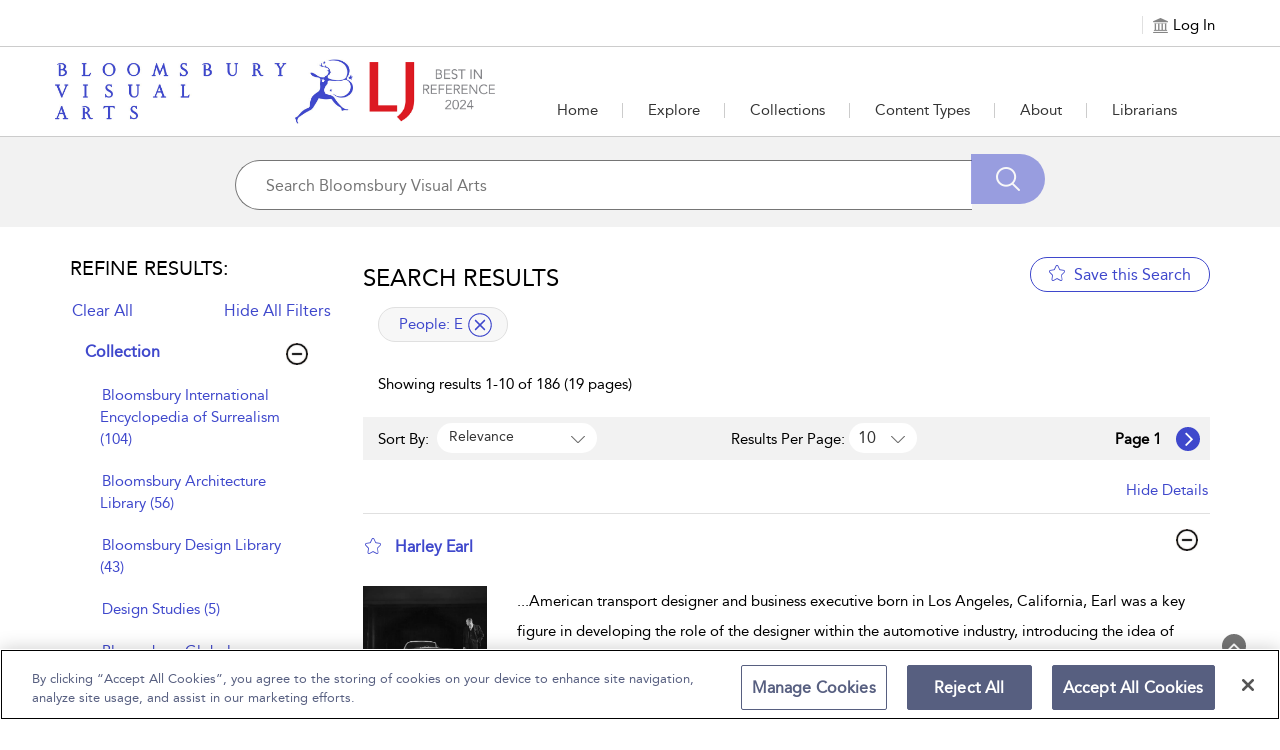

--- FILE ---
content_type: text/html;charset=UTF-8
request_url: https://www.bloomsburyvisualarts.com/search-results?any=&su=E_people
body_size: 43777
content:
  
		<html lang="en">




<head>
<!-- <title>bva-hub-58</title> -->
<meta name="viewport" content="width=device-width, initial-scale=1.0, user-scalable=no">

<link rel="icon" href="bloomsbury_assets/bva-hub/images/BVA_Logo-favicon-3f48cc.png" sizes="16x16" type="image/png">
<meta charset="UTF-8">
<!-- Google Tag Manager -->
<script>(function(w,d,s,l,i){w[l]=w[l]||[];w[l].push({'gtm.start':
new Date().getTime(),event:'gtm.js'});var f=d.getElementsByTagName(s)[0],
j=d.createElement(s),dl=l!='dataLayer'?'&l='+l:'';j.async=true;j.src=
'https://www.googletagmanager.com/gtm.js?id='+i+dl;f.parentNode.insertBefore(j,f);
})(window,document,'script','dataLayer','GTM-KJ5ZC6WD');</script>
<!-- End Google Tag Manager -->









<script>
            window.fiveStarSession = "256C3A722F44D658E2DF8E09A6BE1CA8";
      </script>




<meta property="og:url" content="http://www.bloomsburyvisualarts.com/bva-hub/search-results" />
<meta property="og:title" content="" />
<meta property="og:description" content="" />



	
			












																																																																																																																																																								



























				
					

 










	



	



<input type="hidden" id="counterhiddenInput" value="/open-access#usage"/>



<input type="hidden" id="session-timeout-Value" value="30"/>





	<meta name="description" content="Search Results - search the Bloomsbury Visual Arts collections">
	<meta name="keywords" content="Search Results">


	<title>Bloomsbury Visual Arts - Search Results</title>
<meta name="ST.PlatformAPIKey" content="8dd585e5f5443a63" />

<!-- CSS -->
<link href="/bloomsbury_assets/bloomsbury/css/support.css" rel="stylesheet" type="text/css">
<link href="/bloomsbury_assets/bloomsbury/css/bootstrap-select.css" rel="stylesheet" type="text/css">
<link href="/bloomsbury_assets/bloomsbury/css/owl-carousel-new.css" rel="stylesheet" type="text/css">
<link href="/bloomsbury_assets/bloomsbury/css/checkbox.css" rel="stylesheet" type="text/css">
<link href="/bloomsbury_assets/bloomsbury/css/font-awesome.min.css" rel="stylesheet" type="text/css">
<link href="/bloomsbury_assets/bva-hub/css/plyr.css" rel="stylesheet" type="text/css">
<link href="/bloomsbury_assets/bloomsbury/css/bootstrap-slider.css" rel="stylesheet" type="text/css">
<link href="/bloomsbury_assets/bloomsbury/css/support-ui.css" rel="stylesheet" type="text/css">



				<link href="/bloomsbury_assets/bva-hub/css/bva-hub.css" rel="stylesheet" type="text/css">
		<link href="/bloomsbury_assets/bva-hub/css/product.css" rel="stylesheet" type="text/css">
	

<!--<link rel="stylesheet" href="https://unpkg.com/leaflet@1.2.0/dist/leaflet.css"
   integrity="sha512-M2wvCLH6DSRazYeZRIm1JnYyh22purTM+FDB5CsyxtQJYeKq83arPe5wgbNmcFXGqiSH2XR8dT/fJISVA1r/zQ=="
   crossorigin=""/>-->
      <link rel="stylesheet" href="https://cdnjs.cloudflare.com/ajax/libs/leaflet/1.9.4/leaflet.css" crossorigin="">
   

<!-- JS -->
<script type="text/javascript" src="/bloomsbury_assets/bloomsbury/js/jquery.min.js"></script>
<script type="text/javascript" src="/bloomsbury_assets/bloomsbury/js/custom.min.js"></script>
<script type="text/javascript" src="/bloomsbury_assets/bloomsbury/js/owl-carousel-new.min.js"></script>
<script type="text/javascript" src="/bloomsbury_assets/bloomsbury/js/custom-select.min.js"></script>
<script type="text/javascript" src="/bloomsbury_assets/bloomsbury/js/plyr.js"></script>


<script type="text/javascript" src="/bloomsbury_assets/bloomsbury/js/bootstrap-slider.min.js"></script>
<script type="text/javascript" src="/bloomsbury_assets/bloomsbury/js/jquery-ui.min.js"></script>
<script type="text/javascript" src="/bloomsbury_assets/bloomsbury/js/mousescroll.min.js"></script>
<script type="text/javascript" src="/bloomsbury_assets/bloomsbury/js/jquery-show-first.min.js"></script>
<script type="text/javascript" src="/bloomsbury_assets/bloomsbury/js/clipboard.min.js"></script>
<script type="text/javascript" src="/bloomsbury_assets/bloomsbury/js/jquery.mark.min.js"></script>
<script type="text/javascript" src="/bloomsbury_assets/bloomsbury/js/jquery.cloudinary.js"></script>
<script type="text/javascript" src="/bloomsbury_assets/bloomsbury/js/bloomsbury.min.js?v=80018"></script>
<script src='https://www.recaptcha.net/recaptcha/api.js'></script>
<!--<script src="https://unpkg.com/leaflet@1.2.0/dist/leaflet.js"
   integrity="sha512-lInM/apFSqyy1o6s89K4iQUKg6ppXEgsVxT35HbzUupEVRh2Eu9Wdl4tHj7dZO0s1uvplcYGmt3498TtHq+log=="
   crossorigin=""></script>-->
   	 <script src="https://cdnjs.cloudflare.com/ajax/libs/leaflet/1.9.4/leaflet.js" crossorigin=""></script>
	 	 <script type="text/javascript" src="/bloomsbury_assets/bloomsbury/js/leaflet.ChineseTmsProviders.js"></script>
<script type="text/javascript" src="/bloomsbury_assets/bloomsbury/js/jquery.cookie.min.js"></script>
<script type="text/javascript" src="/bloomsbury_assets/bloomsbury/js/jquery.truncation.js"></script>
<script type="text/javascript" src="/bloomsbury_assets/bloomsbury/js/openseadragon.min.js"></script>
<script type="text/javascript" src="/bloomsbury_assets/bloomsbury/js/openseadragon-svg-overlay.js"></script>
<script type="text/javascript" src="/bloomsbury_assets/bloomsbury/js/snap.svg-min.js"></script>

<script type="text/javascript" src="/bloomsbury_assets/bloomsbury/js/jquery.numeric.min.js"></script>
<script type="text/javascript" src="/bloomsbury_assets/bloomsbury/js/raphael.min.js"></script>
<script type="text/javascript" src="/bloomsbury_assets/bloomsbury/js/URI.min.js"></script>
<!-- <script src="https://ssl.geoplugin.net/json.gp?k=a79c8a904f5edab4&jsoncallback=getGeolocationData"></script> -->
<script>
	$.ajax({
			type: "GET",
			url: '/app/getmylocat',
			success: function(response){
				getGeolocationData(response); 
			},
			error: function(error){
				console.log(error);
			}
		});
</script>

<!-- OneTrust Cookies Consent Notice start for bloomsburyvisualarts.com -->
<script src="https://cdn-ukwest.onetrust.com/scripttemplates/otSDKStub.js"  type="text/javascript" charset="UTF-8" data-domain-script="018dcffa-6471-7c4e-9cb4-65d9f1a4147f" ></script>
<script type="text/javascript">
function OptanonWrapper() { }
</script>
<!-- OneTrust Cookies Consent Notice end for bloomsburyvisualarts.com -->
</head>

<body>
<!-- Google Tag Manager (noscript) -->
<noscript><iframe src="https://www.googletagmanager.com/ns.html?id=GTM-KJ5ZC6WD "
height="0" width="0" style="display:none;visibility:hidden"></iframe></noscript>
<!-- End Google Tag Manager (noscript) -->

	<div style="position: absolute;top:-10000px;" class="skip-content-div">
		<a href="javascript:void(0);" id="skip-content" aria-label="Skip to main content">Skip to main content</a>
	</div>

<input type="hidden" id="copytocliptxt" name="copytoclipboard" value="Copy to Clipboard"/>
<input type="hidden" id="copiedtocliptxt" name="copiedtoclipboard" value="Copied"/>
<input id="counterEnabled" type="hidden" value="true">
<input id="instanceValue" type="hidden" value="instance1">
<div id="messageBoxFull" tabindex="0" aria-live="assertive" style="position:absolute;top:-10000;left:-10000" aria-relevant="additions removals"></div>

        
<div class="loading-hidden hide">
    <div class="loading-image"><img src="/bloomsbury_assets/bloomsbury/images/loader.gif" alt="Loading" title="Loading"> </div>
</div>

<div class="content-loader hide">
  <img src="/bloomsbury_assets/bloomsbury/images/loader.gif" alt="Loading" title="Loading" class="loader-icon"/>
</div>

<input type="hidden" id="imageAuthEnabled" value="false"/>

<script>
var sqtrkq = sqtrkq || [];
window.analyticsFlag = false;
function showAjaxLoader(element) {
    $(".content-loader").clone().removeClass("hide").appendTo(element);
}

function hideAjaxLoader(element) {
    $(element).find(".content-loader").remove();
}

(function(){
    var sqtrk=document.createElement('script');
    sqtrk.id='sqtrk';
    sqtrk.type='text/javascript';
    sqtrk.async=true;
    sqtrk.src=(('https:'==document.location.protocol)?'https':'http')+'://'+document.location.host+'/analytics/js/tracker.js';
    var selm=document.getElementsByTagName('script')[0];
    selm.parentNode.insertBefore(sqtrk,selm);
})();

var signupEventFlag=localStorage.getItem("signup-success");
if (signupEventFlag && signupEventFlag == "true") {
	dataLayer.push({
		'event' : 'sign_up'
	});
}
localStorage.removeItem("signup-success");

	// default language code setting
	if (typeof $.cookie('seleLang') === 'undefined'){
		$.cookie("seleLang", "en");
		$.cookie("taxonomy", "");
		$.cookie("contenttype", "");
		$.cookie("fromYear", "");
		$.cookie("toYear", "");
	}
	
   
 $(document).ready(function() {
  $(window).resize(function() {
   var width = $(window).width();
   if (width >= 1024) {
       } else if ((width <= 1023) && (width >= 768)) {
       } else {
       }
  });
  
	$(".lang_list a").on("click",function(){
	   var oldLang = $(".lang_list a.active").attr("data-lang");
	   var newLang = $(this).attr("data-lang");
	   $.cookie("seleLang", newLang);
	   location.reload();
	});
 }); 

function getCoverSheetDate(){
    var d = new Date();
    var year = d.getFullYear();
    var month = d.toLocaleString([], { month: "short" });
    var day = d.toLocaleString([], { day: "2-digit" });
    var time = d.getTime();
    var minutes = d.getTimezoneOffset();
    var offset =  minutes / 60;
    var utc = day + ' ' + month + ' ' + year +' at '+  d.getUTCHours() + ':'+d.getUTCMinutes()+':'+ d.getUTCSeconds() + "." + d.getUTCMilliseconds() + ''+ Math.floor(offset) + ":00";
    return utc;
 }
 
 function isIEBrowser() {
	   var ua = window.navigator.userAgent;
	   var msie = ua.indexOf("MSIE");
		// If Internet Explorer
	   if (msie > 0 || !!navigator.userAgent.match(/Trident.*rv\:11\./))  
	   {
		  return true;
	   }
	   else
	   {
		return false;
	   }
 }
 
 function downloadPDF(filePath, downloadName) {
		if (isIEBrowser()){
			var _window = window.open(filePath, '_blank');
			//_window.document.close();
			//_window.document.execCommand('SaveAs', true, downloadName)
			//_window.close(); 
		} else {
			var link=document.createElement('a');
			link.href= filePath;
			link.download= downloadName;
			var isSafari = Object.prototype.toString.call(window.HTMLElement).indexOf('Constructor') > 0 || (function (p) { return p.toString() === "[object SafariRemoteNotification]"; })(!window['safari'] || safari.pushNotification);
			if (isSafari) {
				window.location.href=filePath;
			} else {
				var evt = document.createEvent('MouseEvents');
				evt.initMouseEvent('click', true, true, window, 1, 0, 0, 0, 0, false, false, false, false, 0, null);
				link.dispatchEvent(evt);
			}
		}
 }	
 function getMobileOperatingSystem() {
  var userAgent = navigator.userAgent || navigator.vendor || window.opera;

      // Windows Phone must come first because its UA also contains "Android"
    if (/windows phone/i.test(userAgent)) {
        return "Windows Phone";
    }

    if (/android/i.test(userAgent)) {
        return "Android";
    }

    // iOS detection from: http://stackoverflow.com/a/9039885/177710
    if (/iPad|iPhone|iPod/.test(userAgent) && !window.MSStream) {
        return "iOS";
    }

    return "unknown";
}
 
  function openPrint(content) {
  		var OS = getMobileOperatingSystem();
        if (OS == "iOS") {
          $("#printFrame").remove();
        }
		var frame1 = document.createElement('iframe');
		frame1.name = "frame1";
		frame1.id = "printFrame";
		frame1.style.position = "absolute";
		frame1.style.top = "-1000000px";
		document.body.appendChild(frame1);
		var frameDoc = frame1.contentWindow ? frame1.contentWindow : frame1.contentDocument.document ? frame1.contentDocument.document : frame1.contentDocument;
		if (OS == "Android") {
          var originalContents = document.body.innerHTML;
          document.body.innerHTML = xmlreq.responseText;
          setTimeout(function() {
            window.print();
            document.body.innerHTML = originalContents;
            showProgress();
            location.reload();
          }, 1000);
        } else if (OS == "iOS") {
          frameDoc.document.open();
          frameDoc.document.write(xmlreq.responseText);
          frameDoc.document.close();
          setTimeout(function () {
          window.frames["frame1"].focus();
          window.frames["frame1"].print();
          //document.body.removeChild(frame1);
          }, 1000);
        } else {
          frameDoc.document.open();
          frameDoc.document.write(xmlreq.responseText);
          frameDoc.document.close();
          setTimeout(function () {
          window.frames["frame1"].focus();
          window.frames["frame1"].print();
          document.body.removeChild(frame1);
          }, 500);
		}
 }
</script>



 
<div role="dialog" aria-modal="true" aria-labelledby="signin_modal" aria-describedby="signin-modal-description" class="modal fade" id="signin_modal" tabindex="-1" data-backdrop="static" data-keyboard="false">
    <div class="vertical-alignment-helper">
    <div class="modal-dialog signin-modal vertical-align-center" role="document">
        <div class="modal-content">
            <div class="modal-body">
                <div class="signin_close">
                    <button type="button" data-dismiss="modal" aria-label="Close" title="Close">
                        <img src="/bloomsbury_assets/bloomsbury/images/signin_close.png" alt="" role="presentation">
                    </button>
                </div>
                                <h2 id="myModalLabel"  aria-label="Sign in to Your Personal Account ">Sign in to Your Personal Account </h2>
                                <div tabindex="0" class="signinwith hide hide signup_social" aria-label="Sign in with"><span>Sign in with:</span>
					<a href="javascript:;" onclick="if(confirm('You are being redirected to an external link. Do you wish to continue?')) {gp_login();return false;}
					else {return false;}" title="Google"><span class="icon-Social_Google" title="Google"></span></a>
					<a href="javascript:;" onclick="if(confirm('You are being redirected to an external link. Do you wish to continue?')) {fb_login();return false;}
					else {return false;}" title="Facebook"><span class="icon-Social_Facebook" title="Facebook"></span></a>
    				<a href="javascript:;" onclick="if(confirm('You are being redirected to an external link. Do you wish to continue?')) {tw_login();return false;}
					else {return false;}" title="Twitter"><span class="icon-Social_Twitter" title="Twitter"></span></a>
				</div>
                <p align="center" tabindex="0" aria-label="or" class="hide hide">Or</p>
                <form method="post" id="signin-form">
				   <span class="err-msg hide" id="signinerr" tabindex="0" aria-live="polite" aria-label="Incorrect Email Address or password. Please try again.">Incorrect Email Address or password. Please try again.</span>
                   <div class="form-group">
                        <label aria-label="Email Address">Email Address</label>
                        <input type="email" class="form-control" id="signin-username" name="signin-username" placeholder="Enter your Email Address" autocomplete="off">   
						<span class="err-msg hide" tabindex="0" aria-live="assertive" aria-label="Invalid Email Address">Invalid Email Address</span>
                    </div>
                    <div class="form-group">
                        <label  aria-label="Password">Password</label>
                        <input type="password" class="form-control" id="signin-password" name="signin-password" placeholder="Enter password" autocomplete="off">
						<!-- <span class="err-msg hide" tabindex="0" aria-label="Invalid Password">Invalid Password</span> -->
                        <div class="forget_pass"><a href="pre-forgot-password">Forgot Password?</a></div>
                    </div>
                    <div class="clearfix"></div>
                    <div class="form-group" align="center">
                       <input type="button" id="signin-btn" class="primary_btn disabled-btn" value="Sign in">
                    </div>
					<div>
                    	With a personal account, you can save books, chapters, images or other items to view later.
                    </div>
                                    </form>
                <p class="personal_acc"  aria-label="Don't have a personal account yet? Sign up now">
                    Don't have a personal account yet?<br>
                    <!-- <a href="sign-up?recentUrl=/search-results?any=&su=E_people">Sign up now.</a> -->
                    <a href="https://p13n-bloomsbury.highwire.org/register?return-url=https://www.bloomsburyvisualarts.com%2Fsearch-results%3Fany%3D%26su%3DE_people">Sign up now.</a>
                </p>
            </div>
        </div>
    </div>
    </div>
</div>


<div role="dialog" aria-modal="true" aria-labelledby="commontool-changePassword" aria-describedby="changePassword-dialog-description" class="modal fade" id="changepass" tabindex="-1" data-backdrop="static" data-keyboard="false">
    <div class="vertical-alignment-helper">
        <div class="modal-dialog signin-modal change_password vertical-align-center" role="document">
        <div class="modal-content">
            <div class="modal-body">
                <div class="close_icon">
                    <button type="button" data-dismiss="modal" aria-label="Close" title="Close">
                        <img src="/bloomsbury_assets/bloomsbury/images/signin_close.png" alt="" role="presentation">
                    </button>
                </div>
                <h2 id="head-changepwd" tabindex="0" aria-labelledby="head-changepwd">Change Password</h2>
                <form method="post" id="change-password-form">
                    <div class="form-group">
                        <label id="head-currentpwd" tabindex="0" aria-labelledby="head-currentpwd">Current Password</label>
                        <input name="oldpassword" id="change-old-pwd" type="password" class="form-control" placeholder="Enter Current Password" maxlength="20" autocomplete="off">
						<span id="head-currentpwd-err" class="err-msg hide" tabindex="0" aria-live="polite" aria-labelledby="head-currentpwd">Current Password doesn't match</span>
					</div>
                    <div class="form-group">
                        <label id="head-newpwd" tabindex="0" aria-labelledby="head-newpwd">New Password</label>
                        <input name="newpassword" id="change-new-pwd" type="password" class="form-control" placeholder="Enter new password" maxlength="20" autocomplete="off">
						<span id="head-newpwd-err" class="err-msg hide" tabindex="0" aria-live="polite" aria-labelledby="head-newpwd-err">Enter min 6 Characters</span>
					</div>
                    <div class="form-group">
                        <label id="head-confirm-newpwd" tabindex="0" aria-labelledby="head-confirm-newpwd">Confirm New Password</label>
                        <input name="confnewpassword" id="change-confirm-pwd" type="password" class="form-control" placeholder="Re-enter password" maxlength="20" autocomplete="off">
						<span id="head-confirm-newpwd-err" class="err-msg hide" tabindex="0"  aria-live="polite" aria-labelledby="head-confirm-newpwd">Entered password does not match</span>
					</div>
                    <div class="form-group no_margin" align="center">
                        <input type="button" id="change-pwd-btn" value="Save" class="primary_btn disabled-btn" aria-label="save">
                        <input type="button" value="Cancel" class="secondary_btn" data-dismiss="modal" aria-label="cancel">
                    </div>
                </form>
            </div>
        </div>
    </div>
    </div>
</div>


<!-- Signup via Social Media Modal starts Here-->
<div role="dialog" aria-modal="true" aria-labelledby="signup-social-media" aria-describedby="signup-social-media-description" class="modal fade" id="signup-social-media" tabindex="-1" data-backdrop="static" data-keyboard="false">
  <div class="modal-dialog" role="document">
	<div class="modal-content">		
		<div class="modal-body fb-signup">
			<div class="signin_close">
				<button type="button" data-dismiss="modal" aria-label="Close" title="Close">
                    <img src="/bloomsbury_assets/bloomsbury/images/signin_close.png" alt="" role="presentation">
                </button>
			</div>
			  <h3 id="sn-signup-media-title" tabindex="0" aria-labelledby="sn-signup-media-title">Sign Up Via FaceBook</h3>
			  
			  <!-- <div class="row prof-pic"> -->
				<!-- <div class="col-lg-3 col-sm-3 col-md-3 col-xs-3 profile-icon"> -->
				<!-- <img id="sn-profile-pic" src="/bloomsbury_assets/bloomsbury/images/fb-prof-pic.jpg" style="margin: 0 auto; width: 70px; height: 70px;" class="img-rounded" alt="prof pic" tabindex="0"> -->
			    <!-- </div> -->
				<!-- <div class="col-lg-9 col-sm-9 col-md-9 col-xs-9"> -->
			    <!-- <h5 id="sn-full-name" tabindex="0" aria-labelledby="sn-full-name">John Doe</h5> -->
			    <!-- <p id="sn-email" class="mail-id" tabindex="0" aria-labelledby="sn-email">johndoe@gmail.com</p>	 -->
                <!-- <div class="fb-icon">				 -->
				<!-- <img id="sn-signup-icon" src="/bloomsbury_assets/bloomsbury/images/fb-signup-icon.png" alt="fb-icon" tabindex="0"> -->
				<!-- <span id="signup-social-label" tabindex="0" aria-labelledby="signup-social-label">&nbsp;Facebook</span></div> -->
			  <!-- </div> -->
			  <!-- </div> -->
			  
			  <div class="clearfix prof-pic">
				<div class="profile-icon">
				<img id="sn-profile-pic" src="/bloomsbury_assets/bloomsbury/images/fb-prof-pic.jpg" width="75" height="75" class="img-rounded" alt="prof pic" tabindex="0">
			    </div>
				<div class="profile-text">
			    <h5 id="sn-full-name" tabindex="0" aria-labelledby="sn-full-name">John Doe</h5>
			    <p id="sn-email" class="mail-id" tabindex="0" aria-labelledby="sn-email">johndoe@gmail.com</p>	
                <div class="fb-icon">				
				<img id="sn-signup-icon" src="/bloomsbury_assets/bloomsbury/images/fb-signup-icon.png" width="25" height="25" alt="fb-icon" tabindex="0">
				<span id="signup-social-label" tabindex="0" aria-labelledby="signup-social-label">&nbsp;Facebook</span></div>
			  </div>
			  </div>
			  
			  <div class="clearfix"></div>

			  <h4 id="head-addInfo" tabindex="0" aria-labelledby="head-addInfo">Additional info required</h4>
			  <div class="row">
				<form id="sn-signup-form" class="fb-signup-form" method="post">
					<div class="col-lg-6 col-md-6 col-sm-12 col-xs-12 signup-title hide">
						<div class="title_cont">
							<div class="form-group clearfix">
								<label id="head-social-titlab" tabindex="0" aria-labelledby="head-social-titlab">Title<sup>*</sup></label>
								<div class="clearfix"></div>
								<select id="sn-signup-title-option" name="title" class="selectpicker form-control title_style col-lg-6 col-md-6 col-sm-6 col-xs-6">
									<option value="">Select</option>
																														<option value="Mr."> Mr. </option>
																					<option value="Mrs."> Mrs. </option>
																					<option value="Miss."> Miss. </option>
																					<option value="Ms."> Ms. </option>
																					<option value="Dr."> Dr. </option>
																					<option value="Prof."> Prof. </option>
																					<option value="Other"> Other </option>
																											</select>
							<input type="text" id="sn-signup-other-txt-box" name="otherTitle" class="hide form-control title_style other-txt-box col-lg-6 col-md-6 col-sm-6 col-xs-6" autocomplete="off">
							</div>
						</div>
					</div>
					<div class="clearfix"></div>
					
					<div class="col-lg-6 col-md-6 col-sm-6 col-xs-12">
						<div class="form-group">
							<label id="head-social-frsnme" tabindex="0" aria-labelledby="head-social-frsnme">First Name<sup>*</sup></label>
							<input id="sn-signup-first-name" name="firstname" type="text" class="form-control" placeholder="First Name" maxlength="30" autocomplete="off">
						</div>
					</div>

					<div class="col-lg-6 col-md-6 col-sm-6 col-xs-12 hide">
						<div class="form-group">
							<label id="head-social-surnme" tabindex="0" aria-labelledby="head-social-surnme">Surname<sup>*</sup></label>
						<input id="sn-signup-sur-name" class="form-control" name="surname" type="text" class="form-control" placeholder="Surname" maxlength="30" autocomplete="off">
						</div>
					</div>
					<div class="clearfix"></div>
					
					<div class="col-lg-6 col-md-6 col-sm-6 col-xs-12 hide">
						<div class="form-group">
							<label id="head-social-occup" tabindex="0" aria-labelledby="head-social-occup">Occupation<sup>*</sup></label>
							<select id="sn-signup-occupation-select" name="occupation" class="selectpicker form-control">
								<option value="">Select</option>
																											<option value="Librarian"> Librarian </option>
																			<option value="Academic/Faculty"> Academic/Faculty </option>
																			<option value="Administrator"> Administrator </option>
																			<option value="Student"> Student </option>
																			<option value="Other"> Other </option>
																								</select>
						</div>
						<div class="clearfix"></div>
						<div class="col-xs-12 col-sm-12 col-md-12 col-lg-12 no_pad">
							<input type="text" id="sn-signup-occupation-text-box" name="occupationTitle" class="hide form-control" autocomplete="off">
						</div>
					</div>

					<div class="col-lg-6 col-md-6 col-sm-6 col-xs-12 hide">
						<div class="form-group">
							<label id="head-social-crty" tabindex="0" aria-labelledby="head-social-crty">Country<sup>*</sup></label>
							<select id="sn-signup-country" name="signup-country" class="selectpicker form-control">
								<option value="">Select</option>
																											<option value="af" title="Afghanistan">Afghanistan</option>
																			<option value="ax" title="Aland Islands">Aland Islands</option>
																			<option value="al" title="Albania">Albania</option>
																			<option value="dz" title="Algeria">Algeria</option>
																			<option value="as" title="American Samoa">American Samoa</option>
																			<option value="ad" title="Andorra">Andorra</option>
																			<option value="ao" title="Angola">Angola</option>
																			<option value="ai" title="Anguilla">Anguilla</option>
																			<option value="aq" title="Antarctica">Antarctica</option>
																			<option value="ag" title="Antigua and Barbuda">Antigua and Barbuda</option>
																			<option value="ar" title="Argentina">Argentina</option>
																			<option value="am" title="Armenia">Armenia</option>
																			<option value="aw" title="Aruba">Aruba</option>
																			<option value="au" title="Australia">Australia</option>
																			<option value="at" title="Austria">Austria</option>
																			<option value="az" title="Azerbaijan">Azerbaijan</option>
																			<option value="bs" title="Bahamas">Bahamas</option>
																			<option value="bh" title="Bahrain">Bahrain</option>
																			<option value="bd" title="Bangladesh">Bangladesh</option>
																			<option value="bb" title="Barbados">Barbados</option>
																			<option value="by" title="Belarus">Belarus</option>
																			<option value="be" title="Belgium">Belgium</option>
																			<option value="bz" title="Belize">Belize</option>
																			<option value="bj" title="Benin">Benin</option>
																			<option value="bm" title="Bermuda">Bermuda</option>
																			<option value="bt" title="Bhutan">Bhutan</option>
																			<option value="bo" title="Bolivia, Plurinational State of">Bolivia, Plurinational State of</option>
																			<option value="bq" title="Bonaire, Sint Eustatius and Saba">Bonaire, Sint Eustatius and Saba</option>
																			<option value="ba" title="Bosnia and Herzegovina">Bosnia and Herzegovina</option>
																			<option value="bw" title="Botswana">Botswana</option>
																			<option value="bv" title="Bouvet Island">Bouvet Island</option>
																			<option value="br" title="Brazil">Brazil</option>
																			<option value="io" title="British Indian Ocean Territory">British Indian Ocean Territory</option>
																			<option value="bn" title="Brunei Darussalam">Brunei Darussalam</option>
																			<option value="bg" title="Bulgaria">Bulgaria</option>
																			<option value="bf" title="Burkina Faso">Burkina Faso</option>
																			<option value="bi" title="Burundi">Burundi</option>
																			<option value="kh" title="Cambodia">Cambodia</option>
																			<option value="cm" title="Cameroon">Cameroon</option>
																			<option value="ca" title="Canada">Canada</option>
																			<option value="cv" title="Cape Verde">Cape Verde</option>
																			<option value="ky" title="Cayman Islands">Cayman Islands</option>
																			<option value="cf" title="Central African Republic">Central African Republic</option>
																			<option value="td" title="Chad">Chad</option>
																			<option value="cl" title="Chile">Chile</option>
																			<option value="cn" title="China">China</option>
																			<option value="cx" title="Christmas Island">Christmas Island</option>
																			<option value="cc" title="Cocos (Keeling) Islands">Cocos (Keeling) Islands</option>
																			<option value="co" title="Colombia">Colombia</option>
																			<option value="km" title="Comoros">Comoros</option>
																			<option value="cg" title="Congo">Congo</option>
																			<option value="cd" title="Congo, the Democratic Republic of the">Congo, the Democratic Republic of the</option>
																			<option value="ck" title="Cook Islands">Cook Islands</option>
																			<option value="cr" title="Costa Rica">Costa Rica</option>
																			<option value="ci" title="Côte d'Ivoire">Côte d'Ivoire</option>
																			<option value="hr" title="Croatia">Croatia</option>
																			<option value="cu" title="Cuba">Cuba</option>
																			<option value="cw" title="Curaçao">Curaçao</option>
																			<option value="cy" title="Cyprus">Cyprus</option>
																			<option value="cz" title="Czech Republic">Czech Republic</option>
																			<option value="dk" title="Denmark">Denmark</option>
																			<option value="dj" title="Djibouti">Djibouti</option>
																			<option value="dm" title="Dominica">Dominica</option>
																			<option value="do" title="Dominican Republic">Dominican Republic</option>
																			<option value="ec" title="Ecuador">Ecuador</option>
																			<option value="eg" title="Egypt">Egypt</option>
																			<option value="sv" title="El Salvador">El Salvador</option>
																			<option value="gq" title="Equatorial Guinea">Equatorial Guinea</option>
																			<option value="er" title="Eritrea">Eritrea</option>
																			<option value="ee" title="Estonia">Estonia</option>
																			<option value="et" title="Ethiopia">Ethiopia</option>
																			<option value="fk" title="Falkland Islands (Malvinas)">Falkland Islands (Malvinas)</option>
																			<option value="fo" title="Faroe Islands">Faroe Islands</option>
																			<option value="fj" title="Fiji">Fiji</option>
																			<option value="fi" title="Finland">Finland</option>
																			<option value="fr" title="France">France</option>
																			<option value="gf" title="French Guiana">French Guiana</option>
																			<option value="pf" title="French Polynesia">French Polynesia</option>
																			<option value="tf" title="French Southern Territories">French Southern Territories</option>
																			<option value="ga" title="Gabon">Gabon</option>
																			<option value="gm" title="Gambia">Gambia</option>
																			<option value="ge" title="Georgia">Georgia</option>
																			<option value="de" title="Germany">Germany</option>
																			<option value="gh" title="Ghana">Ghana</option>
																			<option value="gi" title="Gibraltar">Gibraltar</option>
																			<option value="gr" title="Greece">Greece</option>
																			<option value="gl" title="Greenland">Greenland</option>
																			<option value="gd" title="Grenada">Grenada</option>
																			<option value="gp" title="Guadeloupe">Guadeloupe</option>
																			<option value="gu" title="Guam">Guam</option>
																			<option value="gt" title="Guatemala">Guatemala</option>
																			<option value="gg" title="Guernsey">Guernsey</option>
																			<option value="gn" title="Guinea">Guinea</option>
																			<option value="gw" title="Guinea-Bissau">Guinea-Bissau</option>
																			<option value="gy" title="Guyana">Guyana</option>
																			<option value="ht" title="Haiti">Haiti</option>
																			<option value="hm" title="Heard Island and McDonald Islands">Heard Island and McDonald Islands</option>
																			<option value="va" title="Holy See (Vatican City State)">Holy See (Vatican City State)</option>
																			<option value="hn" title="Honduras">Honduras</option>
																			<option value="hk" title="Hong Kong">Hong Kong</option>
																			<option value="hu" title="Hungary">Hungary</option>
																			<option value="is" title="Iceland">Iceland</option>
																			<option value="in" title="India">India</option>
																			<option value="id" title="Indonesia">Indonesia</option>
																			<option value="ir" title="Iran, Islamic Republic of">Iran, Islamic Republic of</option>
																			<option value="iq" title="Iraq">Iraq</option>
																			<option value="ie" title="Ireland">Ireland</option>
																			<option value="im" title="Isle of Man">Isle of Man</option>
																			<option value="il" title="Israel">Israel</option>
																			<option value="it" title="Italy">Italy</option>
																			<option value="jm" title="Jamaica">Jamaica</option>
																			<option value="jp" title="Japan">Japan</option>
																			<option value="je" title="Jersey">Jersey</option>
																			<option value="jo" title="Jordan">Jordan</option>
																			<option value="kz" title="Kazakhstan">Kazakhstan</option>
																			<option value="ke" title="Kenya">Kenya</option>
																			<option value="ki" title="Kiribati">Kiribati</option>
																			<option value="kp" title="Korea, Democratic People's Republic of">Korea, Democratic People's Republic of</option>
																			<option value="kr" title="Korea, Republic of">Korea, Republic of</option>
																			<option value="kw" title="Kuwait">Kuwait</option>
																			<option value="kg" title="Kyrgyzstan">Kyrgyzstan</option>
																			<option value="la" title="Lao People's Democratic Republic">Lao People's Democratic Republic</option>
																			<option value="lv" title="Latvia">Latvia</option>
																			<option value="lb" title="Lebanon">Lebanon</option>
																			<option value="ls" title="Lesotho">Lesotho</option>
																			<option value="lr" title="Liberia">Liberia</option>
																			<option value="ly" title="Libya">Libya</option>
																			<option value="li" title="Liechtenstein">Liechtenstein</option>
																			<option value="lt" title="Lithuania">Lithuania</option>
																			<option value="lu" title="Luxembourg">Luxembourg</option>
																			<option value="mo" title="Macao">Macao</option>
																			<option value="mk" title="Macedonia, the Former Yugoslav Republic of">Macedonia, the Former Yugoslav Republic of</option>
																			<option value="mg" title="Madagascar">Madagascar</option>
																			<option value="mw" title="Malawi">Malawi</option>
																			<option value="my" title="Malaysia">Malaysia</option>
																			<option value="mv" title="Maldives">Maldives</option>
																			<option value="ml" title="Mali">Mali</option>
																			<option value="mt" title="Malta">Malta</option>
																			<option value="mh" title="Marshall Islands">Marshall Islands</option>
																			<option value="mq" title="Martinique">Martinique</option>
																			<option value="mr" title="Mauritania">Mauritania</option>
																			<option value="mu" title="Mauritius">Mauritius</option>
																			<option value="yt" title="Mayotte">Mayotte</option>
																			<option value="mx" title="Mexico">Mexico</option>
																			<option value="fm" title="Micronesia, Federated States of">Micronesia, Federated States of</option>
																			<option value="md" title="Moldova, Republic of">Moldova, Republic of</option>
																			<option value="mc" title="Monaco">Monaco</option>
																			<option value="mn" title="Mongolia">Mongolia</option>
																			<option value="me" title="Montenegro">Montenegro</option>
																			<option value="ms" title="Montserrat">Montserrat</option>
																			<option value="ma" title="Morocco">Morocco</option>
																			<option value="mz" title="Mozambique">Mozambique</option>
																			<option value="mm" title="Myanmar">Myanmar</option>
																			<option value="na" title="Namibia">Namibia</option>
																			<option value="nr" title="Nauru">Nauru</option>
																			<option value="np" title="Nepal">Nepal</option>
																			<option value="nl" title="Netherlands">Netherlands</option>
																			<option value="nc" title="New Caledonia">New Caledonia</option>
																			<option value="nz" title="New Zealand">New Zealand</option>
																			<option value="ni" title="Nicaragua">Nicaragua</option>
																			<option value="ne" title="Niger">Niger</option>
																			<option value="ng" title="Nigeria">Nigeria</option>
																			<option value="nu" title="Niue">Niue</option>
																			<option value="nf" title="Norfolk Island">Norfolk Island</option>
																			<option value="mp" title="Northern Mariana Islands">Northern Mariana Islands</option>
																			<option value="no" title="Norway">Norway</option>
																			<option value="om" title="Oman">Oman</option>
																			<option value="pk" title="Pakistan">Pakistan</option>
																			<option value="pw" title="Palau">Palau</option>
																			<option value="ps" title="Palestine, State of">Palestine, State of</option>
																			<option value="pa" title="Panama">Panama</option>
																			<option value="pg" title="Papua New Guinea">Papua New Guinea</option>
																			<option value="py" title="Paraguay">Paraguay</option>
																			<option value="pe" title="Peru">Peru</option>
																			<option value="ph" title="Philippines">Philippines</option>
																			<option value="pn" title="Pitcairn">Pitcairn</option>
																			<option value="pl" title="Poland">Poland</option>
																			<option value="pt" title="Portugal">Portugal</option>
																			<option value="pr" title="Puerto Rico">Puerto Rico</option>
																			<option value="qa" title="Qatar">Qatar</option>
																			<option value="re" title="Réunion">Réunion</option>
																			<option value="ro" title="Romania">Romania</option>
																			<option value="ru" title="Russian Federation">Russian Federation</option>
																			<option value="rw" title="Rwanda">Rwanda</option>
																			<option value="bl" title="Saint Barthélemy">Saint Barthélemy</option>
																			<option value="sh" title="Saint Helena, Ascension and Tristan da Cunha">Saint Helena, Ascension and Tristan da Cunha</option>
																			<option value="kn" title="Saint Kitts and Nevis">Saint Kitts and Nevis</option>
																			<option value="lc" title="Saint Lucia">Saint Lucia</option>
																			<option value="mf" title="Saint Martin (French part)">Saint Martin (French part)</option>
																			<option value="pm" title="Saint Pierre and Miquelon">Saint Pierre and Miquelon</option>
																			<option value="vc" title="Saint Vincent and the Grenadines">Saint Vincent and the Grenadines</option>
																			<option value="ws" title="Samoa">Samoa</option>
																			<option value="sm" title="San Marino">San Marino</option>
																			<option value="st" title="Sao Tome and Principe">Sao Tome and Principe</option>
																			<option value="sa" title="Saudi Arabia">Saudi Arabia</option>
																			<option value="sn" title="Senegal">Senegal</option>
																			<option value="rs" title="Serbia">Serbia</option>
																			<option value="sc" title="Seychelles">Seychelles</option>
																			<option value="sl" title="Sierra Leone">Sierra Leone</option>
																			<option value="sg" title="Singapore">Singapore</option>
																			<option value="sx" title="Sint Maarten (Dutch part)">Sint Maarten (Dutch part)</option>
																			<option value="sk" title="Slovakia">Slovakia</option>
																			<option value="si" title="Slovenia">Slovenia</option>
																			<option value="sb" title="Solomon Islands">Solomon Islands</option>
																			<option value="so" title="Somalia">Somalia</option>
																			<option value="za" title="South Africa">South Africa</option>
																			<option value="gs" title="South Georgia and the South Sandwich Islands">South Georgia and the South Sandwich Islands</option>
																			<option value="ss" title="South Sudan">South Sudan</option>
																			<option value="es" title="Spain">Spain</option>
																			<option value="lk" title="Sri Lanka">Sri Lanka</option>
																			<option value="sd" title="Sudan">Sudan</option>
																			<option value="sr" title="Suriname">Suriname</option>
																			<option value="sj" title="Svalbard and Jan Mayen">Svalbard and Jan Mayen</option>
																			<option value="sz" title="Swaziland">Swaziland</option>
																			<option value="se" title="Sweden">Sweden</option>
																			<option value="ch" title="Switzerland">Switzerland</option>
																			<option value="sy" title="Syrian Arab Republic">Syrian Arab Republic</option>
																			<option value="tw" title="Taiwan, Province of China">Taiwan, Province of China</option>
																			<option value="tj" title="Tajikistan">Tajikistan</option>
																			<option value="tz" title="Tanzania, United Republic of">Tanzania, United Republic of</option>
																			<option value="th" title="Thailand">Thailand</option>
																			<option value="tl" title="Timor-Leste">Timor-Leste</option>
																			<option value="tg" title="Togo">Togo</option>
																			<option value="tk" title="Tokelau">Tokelau</option>
																			<option value="to" title="Tonga">Tonga</option>
																			<option value="tt" title="Trinidad and Tobago">Trinidad and Tobago</option>
																			<option value="tn" title="Tunisia">Tunisia</option>
																			<option value="tr" title="Turkey">Turkey</option>
																			<option value="tm" title="Turkmenistan">Turkmenistan</option>
																			<option value="tc" title="Turks and Caicos Islands">Turks and Caicos Islands</option>
																			<option value="tv" title="Tuvalu">Tuvalu</option>
																			<option value="ug" title="Uganda">Uganda</option>
																			<option value="ua" title="Ukraine">Ukraine</option>
																			<option value="ae" title="United Arab Emirates">United Arab Emirates</option>
																			<option value="gb" title="United Kingdom">United Kingdom</option>
																			<option value="us" title="United States">United States</option>
																			<option value="um" title="United States Minor Outlying Islands">United States Minor Outlying Islands</option>
																			<option value="uy" title="Uruguay">Uruguay</option>
																			<option value="uz" title="Uzbekistan">Uzbekistan</option>
																			<option value="vu" title="Vanuatu">Vanuatu</option>
																			<option value="ve" title="Venezuela, Bolivarian Republic of">Venezuela, Bolivarian Republic of</option>
																			<option value="vn" title="Viet Nam">Viet Nam</option>
																			<option value="vg" title="Virgin Islands, British">Virgin Islands, British</option>
																			<option value="vi" title="Virgin Islands, U.S.">Virgin Islands, U.S.</option>
																			<option value="wf" title="Wallis and Futuna">Wallis and Futuna</option>
																			<option value="eh" title="Western Sahara">Western Sahara</option>
																			<option value="ye" title="Yemen">Yemen</option>
																			<option value="zm" title="Zambia">Zambia</option>
																			<option value="zw" title="Zimbabwe">Zimbabwe</option>
																								</select>
						</div>
					</div>
					<div class="clearfix"></div>
					
					<div class="col-lg-6 col-md-6 col-sm-6 col-xs-12">
						<div class="form-group">
							<label id="head-social-emaillab" tabindex="0" aria-labelledby="head-social-emaillab">Email Address<sup>*</sup></label>
							<input id="sn-signup-email-addr" type="email" name="email" class="form-control" placeholder="Email Address" autocomplete="off">
                            <span id="sn-signup-emailexists" class="err-msg hide" tabindex="0" aria-live="polite" aria-label="Invalid Email address">Invalid Email address</span>
						</div>
					</div>
					<div class="col-lg-6 col-md-6 col-sm-6 col-xs-12" id="sn-social-verify-email">
						<div class="form-group">
							<label id="head-social-cnfemail" tabindex="0" aria-labelledby="head-social-cnfemail">Confirm Email Address<sup>*</sup></label>
							<input id="sn-signup-verify-email" type="email" class="form-control" placeholder="Confirm Email Address" autocomplete="off">
                            <span id="sn-signup-verify-email-err" class="err-msg hide" tabindex="0" aria-live="polite" aria-labelledby="signup-verify-email-err">Entered Email address does not match</span>
						</div>
					</div>
										<input id="sn-password" type="hidden" name="profile-id">
					<input id="sn-signup-social" type="hidden" name="signup-social-name">
					<div class="clearfix"></div>
					
					<div class="col-lg-12 col-md-12 col-sm-12 col-xs-12">
						<div class="checkbox hide">
							<input id="sn-signup-checkbox1" name="keepintouch" class="styled" type="checkbox">
							<label for="sn-signup-checkbox1" tabindex="0" aria-labelledby="I would like to receive information on Bloomsbury Visual Arts and related Bloomsbury products">
								I would like to receive information on Bloomsbury Visual Arts and related Bloomsbury products
							</label>
						</div>
						<div class="checkbox">
							<input id="sn-signup-checkbox2" class="styled" type="checkbox">
							<label for="sn-signup-checkbox2" tabindex="0" aria-labelledby="sn-signup-checkbox2">
								I agree with  <a href="terms-and-conditions">Terms & Conditions</a> and <a href="privacy-policy">Privacy & Cookies Policy</a><sup>*</sup>
							</label>
						</div>
					</div>
					
					<div class="col-lg-12 col-md-12 col-sm-12 col-xs-12 text-center">
						<div class="form-group button_elements">							
							<input id="sn-signup-send-btn" type="button" value="Submit" class="primary_btn disabled-btn">
							<input type="button" value="Clear" class="secondary_btn" data-toggle="modal" data-target="#sn-signup-reset">
						</div>
					</div>
					
				</form>
			  </div>
		</div>
	</div>
  </div>
</div>
<!-- Signup via Social Media Modal End's Here-->

<div role="dialog" aria-modal="true" aria-labelledby="commontool-sn-signup-reset" aria-describedby="sn-signup-reset-description" class="modal fade" id="sn-signup-reset" tabindex="-1" data-backdrop="static" data-keyboard="false">
  <div class="vertical-alignment-helper">
	  <div class="modal-dialog alert_modal vertical-align-center" role="document">
		<div class="modal-content">
		  <div class="modal-body">
			<h2 id="socialsignup-alertmsg" tabindex="0" aria-labelledby="socialsignup-alertmsg">Alert</h2>
			<p id="socialsignup-alertconfirm" tabindex="0" aria-labelledby="socialsignup-alertconfirm">Are you sure you want to reset the form?</p>
			<input type="button" value="Yes" class="primary_btn sn-signup-clear-btn" data-dismiss="modal"> 
			<input data-dismiss="modal" type="button" value="No" class="secondary_btn sn-signup-clear-cancel-btn">
		  </div>
		</div>
	  </div>
	</div> 
</div>

<!-- Shareviaemail model window ---->
<div role="dialog" aria-modal="true" aria-labelledby="sharevia-mail" aria-describedby="sharevia-mail-dialog-description" class="modal fade" id="sharevia-mail" tabindex="-1" data-backdrop="static" data-keyboard="false">
    <div class="vertical-alignment-helper">
		<div class="modal-dialog share-via-success vertical-align-center" role="document">
			<div class="modal-content">
		   <div class="modal-body text-center">
			<h2 id="socialsignup-successmsg" tabindex="0" aria-labelledby="socialsignup-successmsg">Success</h2>
			<p id="socialsignup-alertconfirmation" tabindex="0" aria-labelledby="socialsignup-alertconfirmation">Your mail has been sent successfully</p>
			<input type="button" value="OK" class="primary_btn sn-signup-clear-btn" data-dismiss="modal"> 
		  </div>
			</div>
		</div>
    </div>
</div>


<!-- Alert Selection-->

<div role="dialog" aria-modal="true" aria-labelledby="commontool-sharevia-mail" aria-describedby="sharevia-mail-dialog-description"  class="modal fade" id="alertselect" tabindex="-1" data-backdrop="static" data-keyboard="false">
  <div class="vertical-alignment-helper">
	  <div class="modal-dialog alert_modal vertical-align-center" role="document">
		<div class="modal-content">
		  <div class="modal-body">
			<h2 id="alert-alertmsg" tabindex="0" aria-labelledby="alert-alertmsg">Alert Me</h2>
			<p id="alert-alertconfirm" tabindex="0" aria-labelledby="alert-alertconfirm">Are you sure you want to remove the alert?</p>
			<input type="button" value="Yes" class="primary_btn alert-clear-btn" data-dismiss="modal" id="remove-alert-button"> 
			<input data-dismiss="modal" type="button" value="No" class="secondary_btn alert-clear-cancel-btn">
		  </div>
		</div>
	  </div>
	</div> 
</div>

<script type="text/javascript">
  var emailNotMatchMsg = "Entered Email address does not match";
  function setTwitterUserInfo(id, fullname, firstname, surname, email, profileImageUrl){
    var signUpViaTiw = "Sign Up Via";
    document.getElementById("sn-signup-media-title").innerHTML = signUpViaTiw+" Twitter";
    document.getElementById("sn-full-name").innerHTML = fullname;
    document.getElementById("sn-email").innerHTML = email;
    document.getElementById("sn-profile-pic").setAttribute("src", profileImageUrl);
    document.getElementById("sn-signup-icon").setAttribute("src", "/bloomsbury_assets/bloomsbury/images/signin_twitter.png");
    document.getElementById("signup-social-label").innerHTML = "Twitter";
    document.getElementById("sn-signup-first-name").value = fullname;
    document.getElementById("sn-signup-sur-name").value = surname;
    document.getElementById("sn-password").value = id;
    document.getElementById("sn-signup-social").value = "twitter";
    document.getElementById("sn-signup-email-addr").value = email;
    var dbFlag = validateUserExists(id);
    if(dbFlag) {
      window.location.href = '/signin?id=' + id + '&recentUrl=/search-results?any=&su=E_people';
    } else {
      // now popup the signup modal
      $('#signup-social-media').modal('show');
    }
  }

  function twitterDenied(){
    $('#signin-username').css("border","solid red 1px").siblings("span").removeClass("hide").html('Access Denied');
  }

  function SocialSignUpSubmission() {
    var isValid = true;
    var $email_addr=$('#sn-signup-email-addr');
    var $verify_email_addr=$('#sn-signup-verify-email');
    var f_email=$email_addr.val();
    var s_email=$verify_email_addr.val();
    $email_addr.css("border","solid #ccc 1px").siblings("span").addClass("hide");
    $verify_email_addr.css("border","solid #ccc 1px").siblings("span").addClass("hide");
    if(!ValidateEmail(f_email)){
        isValid=false;
        $email_addr.css("border","solid red 1px").siblings("span").removeClass("hide");
    }
    if(f_email!=s_email){
        isValid=false;
		
        $verify_email_addr.css("border","solid red 1px").siblings("span").removeClass("hide").html(emailNotMatchMsg);
    }
    if (isValid) {
        showProgress();
        $.ajax({
            type: "POST",
            url: '/app/sams',
            dataType: 'text',
            data: {username: f_email},
            async: false,
            success: function (e) {
                if (e == "-1") {
                    $("#sn-signup-form").submit();
                } else {
                    hideProgress();
                    $('#sn-signup-email-addr').css("border","solid red 1px").siblings("span").removeClass("hide").html('Email Address already exists');
                }
            },
            error: function (error) {
                console.log(error);
            }
        });
    }
}

$(document).ready(function() {
	$("#change-old-pwd, #change-new-pwd, #change-confirm-pwd").keyup(function(event) {
		$(this).css("border","solid #ccc 1px").siblings("span").addClass("hide");
		if (!$(this).val()) {
			$("#change-pwd-btn").addClass("disabled-btn");
		}
		else {
			if ($("#change-old-pwd").val() != "" && $("#change-new-pwd").val() != "" && $("#change-confirm-pwd").val() != "") {
				$("#change-pwd-btn").removeClass("disabled-btn");
			} else {
				$("#change-pwd-btn").addClass("disabled-btn");
			}
		}
		if(!$("#change-pwd-btn").hasClass('disabled-btn')){
			if(event.keyCode=="13"){
				changePassword();
			}
		}
	});

  	
	$("#social-signup-close").on('click', function(e) {
		$("#signup-social-media").find('.selectpicker').selectpicker('deselectAll');
		$("#signup-social-media").find("input:checkbox").removeAttr("checked");
	});
	
	var input_email_addr;
	$('#signup-social-media').on('show.bs.modal', function (e) {
		input_email_addr = $("#sn-signup-email-addr").val();
	});
	
	$("#sn-signup-email-addr").on('keyup', function() {
		var input_verify_email_addr = $("#sn-signup-email-addr").val();
		if (input_email_addr != input_verify_email_addr) {
			$("#sn-social-verify-email").removeClass("hide");
		} else {
			$("#sn-social-verify-email").addClass("hide");
		}
		var socialSignupMandatory = $("#sn-signup-title-option, #sn-signup-first-name, #sn-signup-sur-name, #sn-signup-email-addr, #sn-signup-verify-email, #sn-signup-occupation-select, #sn-signup-country, #sn-signup-checkbox2, #sn-signup-other-txt-box, #sn-signup-occupation-text-box");
		socialSignupValidate(socialSignupMandatory);
	});

  $(".glyphicon.glyphicon-minus, .glyphicon.glyphicon-plus, .search-fav-icon").on("keyup", function(e){
    if (e.keyCode == 13) {
      $(this).click();
    }
  });
});

$("#changepass").on("hide.bs.modal", function (e) {
	$("#change-pwd-btn").addClass("disabled-btn");
	$(this).find("input[type=password]").val("").css("border","solid #ccc 1px");	
	$(this).find(".err-msg").addClass("hide");
});

function changePassword() {
	var oldPwd =  $("#change-old-pwd").val();
	var newPwd =  $("#change-new-pwd").val();
	var confirmPwd =  $("#change-confirm-pwd").val();
	$("#change-new-pwd").css("border","solid #ccc 1px").siblings("span").addClass("hide");
	$("#change-confirm-pwd").css("border","solid #ccc 1px").siblings("span").addClass("hide");
	if (newPwd.length < 6) {
		$("#change-new-pwd").css("border","solid red 1px").siblings("span").removeClass("hide");
		$("#change-new-pwd").focus();
		return false;
	}
	if (newPwd != confirmPwd) {
		$("#change-confirm-pwd").css("border","solid red 1px").siblings("span").removeClass("hide");
		$("#change-confirm-pwd").focus();
		return false;
	}
	$("#change-password-form").submit();
}

$(document).on('click', "#change-pwd-btn", function() {
	if (!$(this).hasClass('disabled-btn')) {
		changePassword();
	}
});

$(document).on('click', ".signin-success-btn", function() {
	var signinUser = $("#signin-username").val();
	if (!ValidateEmail(signinUser)){
		$("#signin-username").addClass("error-address").css("border","solid red 1px").siblings("span").removeClass("hide");
		$("#signin-username").focus();
	}
	else {
		$("#signin-username").css("border","solid #ccc 1px").siblings("span").addClass("hide");
		showProgress();
		$("#signin-form").submit();
	}
});
$("#signin-username,#signin-password").on('keyup',function(e){
	if($("#signin-username").val() == ""){
		$("#signin-username").css("border","1px solid #ccc");
	}
	if($("#signin-password").val() == ""){
		$("#signin-password").css("border","1px solid #ccc");
	}
	if(!$(this).hasClass('disabled-btn')){
		if(e.keyCode=="13"){
			showProgress();
			$("#signin-form").submit();
		}
	}
});
$("#signin_modal").on('show.bs.modal', function (e) {
	 $("#signin_modal h2").focus();
	if ($('#signin-username').val().trim().length == 0 || $('#signin-password').val().trim().length == 0) {
		$("#signin-btn").addClass("disabled-btn").removeClass("signin-success-btn");
	}
	else {
		if ($("#signin-username").val() != "" && $("#signin-password").val() != "") {
			$("#signin-btn").removeClass("disabled-btn").addClass("signin-success-btn");
			$("#signin-username").css("border","1px solid #ccc").siblings("span").addClass("hide");
			$("#signin-password").css("border","1px solid #ccc").siblings("span").addClass("hide");
		} else {
		    $("#signin-btn").addClass("disabled-btn").removeClass("signin-success-btn");
		}
	}
});
$("#skip-content").on("click keyup", function(e){
    if (e.type == "click" || e.keyCode == 13) {
                //$(".list-items").eq(0).find("#search-result-link").attr("tabindex", "0");
        $("#searchres-result").focus();
        //$(".list-items").eq(0).find("#search-result-link").addClass("no-focus");
        //$(".list-items").eq(0).find("#search-result-link").attr("id", "primary-search-result-link");
        document.getElementById("searchres-result").scrollIntoView();
       }
});
$("#skip-content").on("focusin", function(e){
  $(this).parent().removeAttr("style");
});
$("#skip-content").on("focusout", function(e){
  $(this).parent().attr("style", "position: absolute;top:-10000px;");
});

function focusAndScroll(target, options) {
    if (!target || !target.length) return;
    options = options || {};
    if (options.id) {
        target.attr("id", options.id);
    }
    if (options.role) {
        target.attr("role", options.role);
    }
    if (options.tabindex) {
        target.attr("tabindex", options.tabindex);
    }
    target.focus();
    var ele = document.getElementById(target.attr("id")) || target[0];
    ele.scrollIntoView({ behavior: options.smooth ? "smooth" : "auto" });
}

// Focus close button on ESC or 'b' or Arrow keys
/*$(document).on('keydown.modal-accessibility', function (e) {
	const $modal = $('.share_modal.vertical-align-center:visible').last();
	if (!$modal.length) return;

	const $closeBtn = $modal.find('[data-dismiss="modal"]').filter('[aria-label="Close"], [aria-hidden="true"]').first();

	if (['Escape', 'ArrowLeft', 'ArrowRight', 'ArrowUp', 'ArrowDown'].includes(e.key)) {
		e.preventDefault();
		console.log("Key pressed2:", e.key);

		$closeBtn.focus();

		if (e.key === 'Escape') {
			$closeBtn.trigger('click'); // Triggers close
		}
	}
});*/

$(document).ready(function() {
    const $backToTop = $(`
        <a href="#" id="back-to-top" class="back-to-top" aria-label="Back to top">
            <span class="back_circle" aria-hidden="true">
                <span class="icon-backtotop"></span>
            </span>
            <div class="hidden-xs" aria-hidden="true">
                Back to Top
            </div>
        </a>
    `);
    $backToTop.insertBefore('footer');
});
</script>
<script>
window.taxonomyDataLayer = [
    {
      "topFacet": "African Studies",
      "dataLayer": "content_african_studies"
    },
    {
      "topFacet": "Anthropology",
      "dataLayer": "content_anthropology"
    },
    {
      "topFacet": "Archaeology",
      "dataLayer": "content_archaeology"
    },
    {
      "topFacet": "Architecture",
      "dataLayer": "content_architecture"
    },
    {
      "topFacet": "Architecture & Interior Design",
      "dataLayer": "content_architecture_interior_design"
    },
    {
      "topFacet": "Art & Visual Culture",
      "dataLayer": "content_art_visual_culture"
    },
    {
      "topFacet": "Artists",
      "dataLayer": "content_artists"
    },
    {
      "topFacet": "Asia Studies",
      "dataLayer": "content_asia_studies"
    },
    {
      "topFacet": "Biblical Studies",
      "dataLayer": "content_biblical_studies"
    },
    {
      "topFacet": "Bloomsbury Art Markets Article Type",
      "dataLayer": "content_art_markets_article_type"
    },
    {
      "topFacet": "BP Ireland",
      "dataLayer": "content_bp_ireland"
    },
    {
      "topFacet": "BP Law",
      "dataLayer": "content_bp_law"
    },
    {
      "topFacet": "BP Scotland",
      "dataLayer": "content_bp_scotland"
    },
    {
      "topFacet": "BP Tax",
      "dataLayer": "content_bp_tax"
    },
    {
      "topFacet": "Business & Management",
      "dataLayer": "content_business_management"
    },
    {
      "topFacet": "Catalogue",
      "dataLayer": "content_catalogue"
    },
    {
      "topFacet": "Category",
      "dataLayer": "content_category"
    },
    {
      "topFacet": "Classical Studies",
      "dataLayer": "content_classical_studies"
    },
    {
      "topFacet": "Collection",
      "dataLayer": "content_collection"
    },
    {
        "topFacet": "Collections",
        "dataLayer": "content_collection"
    },
    {
      "topFacet": "Computer & Information Science",
      "dataLayer": "content_computer_information_science"
    },
    {
      "topFacet": "Content Type",
      "dataLayer": "content_type"
    },
    {
        "topFacet": "Type of Contents",
        "dataLayer": "content_type"
    },
    {
      "topFacet": "Counselling & Psychotherapy",
      "dataLayer": "content_counselling_psychotherapy"
    },
    {
      "topFacet": "Craft & Decorative Arts",
      "dataLayer": "content_craft_decorative_arts"
    },
    {
      "topFacet": "Crafts & Making",
      "dataLayer": "content_crafts_making"
    },
    {
      "topFacet": "Creator's place of origin",
      "dataLayer": "content_creator's_place_of_origin"
    },
    {
      "topFacet": "Criminology",
      "dataLayer": "content_criminology"
    },
    {
      "topFacet": "Date",
      "dataLayer": "content_date"
    },
    {
      "topFacet": "Design",
      "dataLayer": "content_design"
    },
    {
      "topFacet": "Design & Fashion",
      "dataLayer": "content_design_fashion"
    },
    {
      "topFacet": "Design and Making",
      "dataLayer": "content_design_and_making"
    },
    {
      "topFacet": "Digital Humanities & Digital Cultures",
      "dataLayer": "content_digital_humanities_and_cultures"
    },
    {
      "topFacet": "Discipline",
      "dataLayer": "content_discipline"
    },
    {
      "topFacet": "Doctrines",
      "dataLayer": "content_doctrines"
    },
    {
      "topFacet": "Document Type",
      "dataLayer": "content_document_type"
    },
    {
      "topFacet": "Drama & Performance Studies",
      "dataLayer": "content_drama_performance_studies"
    },
    {
      "topFacet": "Dress",
      "dataLayer": "content_dress"
    },
    {
      "topFacet": "Economics",
      "dataLayer": "content_economics"
    },
    {
      "topFacet": "Education",
      "dataLayer": "content_education"
    },
    {
      "topFacet": "Education Level",
      "dataLayer": "content_education_level"
    },
    {
      "topFacet": "Elements of interior design",
      "dataLayer": "content_elements_of_interior_design"
    },
    {
      "topFacet": "Engineering",
      "dataLayer": "content_engineering"
    },
    {
      "topFacet": "Environmental Studies",
      "dataLayer": "content_environmental_studies"
    },
    {
      "topFacet": "Fashion",
      "dataLayer": "content_fashion"
    },
    {
      "topFacet": "Fashion Business",
      "dataLayer": "content_fashion_business"
    },
    {
      "topFacet": "Film & Media",
      "dataLayer": "content_film_media"
    },
    {
      "topFacet": "Films",
      "dataLayer": "content_films"
    },
    {
      "topFacet": "Food",
      "dataLayer": "content_food"
    },
    {
      "topFacet": "Gender & Sexuality Studies",
      "dataLayer": "content_gender_sexuality_studies"
    },
    {
      "topFacet": "General Religion",
      "dataLayer": "content_general_religion"
    },
    {
      "topFacet": "Genres and forms",
      "dataLayer": "content_genres_and_forms"
    },
    {
      "topFacet": "Genres, Movements and Styles",
      "dataLayer": "content_genres_movements_and_styles"
    },
    {
      "topFacet": "Geography",
      "dataLayer": "content_geography"
    },
    {
      "topFacet": "Health & Wellbeing",
      "dataLayer": "content_health_wellbeing"
    },
    {
      "topFacet": "History",
      "dataLayer": "content_history"
    },
    {
      "topFacet": "History, theory and criticism",
      "dataLayer": "content_history_theory_and_criticism"
    },
    {
      "topFacet": "Ideologies and schools of thought",
      "dataLayer": "content_ideologies_schools_of_thought"
    },
    {
      "topFacet": "Image",
      "dataLayer": "content_image"
    },
    {
      "topFacet": "Interior construction and building systems",
      "dataLayer": "content_interior_construction"
    },
    {
      "topFacet": "Interior Design & Interior Architecture",
      "dataLayer": "content_interior_design"
    },
    {
      "topFacet": "International Development",
      "dataLayer": "content_international_development"
    },
    {
      "topFacet": "Language",
      "dataLayer": "content_language"
    },
    {
      "topFacet": "Law",
      "dataLayer": "content_law"
    },
    {
      "topFacet": "Library & Information Science",
      "dataLayer": "content_library_information_science"
    },
    {
      "topFacet": "Linguistics",
      "dataLayer": "content_linguistics"
    },
    {
      "topFacet": "Literary Studies",
      "dataLayer": "content_literary_studies"
    },
    {
      "topFacet": "Marine Engineering",
      "dataLayer": "content_marine_engineering"
    },
    {
      "topFacet": "Material type",
      "dataLayer": "content_material_type"
    },
    {
      "topFacet": "Materials",
      "dataLayer": "content_materials"
    },
    {
      "topFacet": "Mathematics & Statistics",
      "dataLayer": "content_mathematics_statistics"
    },
    {
      "topFacet": "Medical Humanities & Medical History",
      "dataLayer": "content_medical_humanities_and_history"
    },
    {
      "topFacet": "Middle East",
      "dataLayer": "content_middle_east"
    },
    {
      "topFacet": "Modern Languages",
      "dataLayer": "content_modern_languages"
    },
    {
      "topFacet": "Movements and Schools Of Thought",
      "dataLayer": "content_movements_schools_of_thought"
    },
    {
      "topFacet": "Music & Sound Studies",
      "dataLayer": "content_music_sound_studies"
    },
    {
      "topFacet": "Music Genres",
      "dataLayer": "content_music_genres"
    },
    {
      "topFacet": "Named individuals (non-fictional)",
      "dataLayer": "content_named_individuals"
    },
    {
      "topFacet": "Natural Sciences",
      "dataLayer": "content_natural_sciences"
    },
    {
      "topFacet": "Nursing & Health",
      "dataLayer": "content_nursing_health"
    },
    {
      "topFacet": "Objects",
      "dataLayer": "content_objects"
    },
    {
      "topFacet": "Organizations and Design Houses",
      "dataLayer": "content_organizations_and_design_houses"
    },
    {
      "topFacet": "Peer-Reviewed",
      "dataLayer": "content_peer-reviewed"
    },
    {
      "topFacet": "People",
      "dataLayer": "content_people"
    },
    {
        "topFacet": "People and Organisations",
        "dataLayer": "content_people"
    },
    {
      "topFacet": "Peoples, Cultures and Religions",
      "dataLayer": "content_peoples_cultures_and_religions"
    },
    {
      "topFacet": "Period (first performed)",
      "dataLayer": "content_period_first_performed"
    },
    {
      "topFacet": "Period featured",
      "dataLayer": "content_period_featured"
    },
    {
      "topFacet": "Period",
      "dataLayer": "content_period"
    },
    {
      "topFacet": "Periods",
      "dataLayer": "content_period"
    },
    {
      "topFacet": "Philosophy",
      "dataLayer": "content_philosophy"
    },
    {
      "topFacet": "Photography",
      "dataLayer": "content_photography"
    },
    {
      "topFacet": "Place",
      "dataLayer": "content_place"
    },
    {
      "topFacet": "Places",
      "dataLayer": "content_place"
    },
    {
       "topFacet": "Place Featured",
       "dataLayer": "content_place"
    },
    {
      "topFacet": "Plays",
      "dataLayer": "content_plays"
    },
    {
      "topFacet": "Playwrights",
      "dataLayer": "content_playwrights"
    },
    {
      "topFacet": "Politics & International Relations",
      "dataLayer": "content_politics_international_relations"
    },
    {
      "topFacet": "Practice subject",
      "dataLayer": "content_practice_subject"
    },
    {
      "topFacet": "Practitioner roles",
      "dataLayer": "content_practitioner_roles"
    },
    {
      "topFacet": "Primary text",
      "dataLayer": "content_primary_text"
    },
    {
      "topFacet": "Principles and approaches",
      "dataLayer": "content_principles_and_approaches"
    },
    {
      "topFacet": "Professional and business practice",
      "dataLayer": "content_business_practice"
    },
    {
      "topFacet": "Psychology",
      "dataLayer": "content_psychology"
    },
    {
      "topFacet": "Race & Ethnicity Studies",
      "dataLayer": "content_race_ethnicity_studies"
    },
    {
      "topFacet": "Referencing Style",
      "dataLayer": "content_referencing_style"
    },
    {
      "topFacet": "Referencing Topic",
      "dataLayer": "content_referencing_topic"
    },
    {
      "topFacet": "Religion",
      "dataLayer": "content_religion"
    },
    {
      "topFacet": "Religious Studies",
      "dataLayer": "content_religious_studies"
    },
    {
      "topFacet": "Representing space: Drawing, Modelling and CAD",
      "dataLayer": "content_representing_space"
    },
    {
      "topFacet": "Research fields",
      "dataLayer": "content_research_fields"
    },
    {
      "topFacet": "Research Methods",
      "dataLayer": "content_research_methods"
    },
    {
      "topFacet": "Schools, Movements, Styles",
      "dataLayer": "content_schools_movements_styles"
    },
    {
      "topFacet": "Science & Technology",
      "dataLayer": "content_science_technology"
    },
    {
      "topFacet": "Setting",
      "dataLayer": "content_setting"
    },
    {
      "topFacet": "Social Work & Social Welfare",
      "dataLayer": "content_social_work_social_welfare"
    },
    {
      "topFacet": "Sociology",
      "dataLayer": "content_sociology"
    },
    {
      "topFacet": "Sources",
      "dataLayer": "content_sources"
    },
    {
      "topFacet": "Special Features",
      "dataLayer": "content_special_features"
    },
    {
      "topFacet": "Sport & Exercise",
      "dataLayer": "content_sport_exercise"
    },
    {
      "topFacet": "Sport / Activity",
      "dataLayer": "content_sport_or_activity"
    },
    {
      "topFacet": "Study Skills",
      "dataLayer": "content_study_skills"
    },
    {
      "topFacet": "Subject",
      "dataLayer": "content_subject"
    },
    {
        "topFacet": "Subjects",
        "dataLayer": "content_subject"
    },
    {
      "topFacet": "Supplier",
      "dataLayer": "content_supplier"
    },
    {
      "topFacet": "Textiles",
      "dataLayer": "content_textiles"
    },
    {
      "topFacet": "Textiles, Materials and Colors",
      "dataLayer": "content_textiles_materials_and_colors"
    },
    {
      "topFacet": "The Design Industry",
      "dataLayer": "content_the_design_industry"
    },
    {
      "topFacet": "Themes",
      "dataLayer": "content_themes"
    },
    {
      "topFacet": "Theology",
      "dataLayer": "content_theology"
    },
    {
      "topFacet": "Topic",
      "dataLayer": "content_topic"
    },
    {
        "topFacet": "Topics",
        "dataLayer": "content_topic"
    },
    {
      "topFacet": "Types of History",
      "dataLayer": "content_types_of_history"
    },
    {
      "topFacet": "UN Sustainable Development Goals",
      "dataLayer": "content_unsustainable_development_goals"
    }
  ];
</script><input type="hidden" id="pageType">
<script type="text/javascript">
	function googleAnalyticsPageLoad(options) {
		var dataLayerObj = {};
		dataLayerObj.event = 'page_load';
		//Customer Related
					dataLayerObj.authentication_status = 'not logged in';
				//Page Related
					dataLayerObj.page_type = "xml-generated";
			$('#pageType').val("xml-generated");
				dataLayerObj.product_id = "bva-hub";
		dataLayerObj.product_name = "Bloomsbury Visual Arts";
		dataLayerObj.platform = "Bloomsbury Visual Arts";
				        dataLayerObj.product_name = ('Bloomsbury Visual Arts').split("~!").join("'");
				
		if (options) {
			for (member in options) {
				dataLayerObj[member] = options[member];
			}
		}
		dataLayer.push(dataLayerObj);
	}
</script>



<div class="main-container">
<header class="bs-docs-nav navbar header-layout header-temp1">		<div class="top-header">		<div class="container">			<div class="hidden-xs">									<div class="pull-left mt10">						<div class="social-icons">							<ul role="menu">															</ul>						</div>					</div>							</div>			<!-- social Icons for mobile devices starts-->			<div class="visible-xs">									<div class="pull-left">						<div class="social-icons">							<ul role="menu">															</ul>						</div>					</div>							</div>			<!-- social Icons for mobile devices ends-->			<div class="pull-right user-details">								

		<div class="header-dropdown dropdown inline-disp " id="checkForLogout">
		<a href="login?recentUrl=/search-results?any=&su=E_people" title="Login">						
			<img src="/bloomsbury_assets/bloomsbury/images/signin_icon.png" alt="" title=""> 
			<span  aria-label="Log In">Log In</span>
		</a>
	</div>
				</div>		</div>	</div>				<div class="btm-header">		<div class="container">						<div class="navbar-header"> 				<button aria-controls="bs-navbar" aria-expanded="false" class="collapsed navbar-toggle" data-target="#bs-navbar" data-toggle="collapse" type="button"> <span class="sr-only">Toggle navigation</span> <span class="icon-bar"></span> <span class="icon-bar"></span> <span class="icon-bar"></span> 				</button>					<span class="navbar-brand zero-leftpad first-logo">						<a href="home"><img src="/bloomsbury_assets/bva-hub/images/BVA_Logo-H-3f48cc-1100x240.jpg" class="img-responsive" alt="Bloomsbury Visual Arts Logo" title="Bloomsbury Visual Arts Logo"></a>					</span>					<span class="navbar-brand second-logo">						<a href="reviews-and-awards"><img src="https://res.cloudinary.com/bloomsbury-publishing-public/image/upload/v1742544720/00_Supplementary%20materials/Visual%20Arts/BVA%20-%20Bloomsbury%20Visual%20Arts/CMS/BV_LJ_logo.png" class="img-responsive" alt="LJ logo" title="LJ logo"></a>					</span>					<div class="hidden-md hidden-lg mob-search-icon">					<a href="javascript:;"><img src="/bloomsbury_assets/bloomsbury/images/search-icon-gray.png" class="img-responsive mob-search"  aria-label="Search Button" tabindex="0"/></a>				</div>					</div>									<nav class="collapse navbar-collapse" id="bs-navbar">				<span class="bpm-menu-close hidden-lg hidden-md">X</span>				<ul  role="navigation" aria-label="Main" class="nav navbar-nav">								                    	<li class="" role="listitem"><a tabindex="0" aria-label="Home" href="/home">Home</a></li><li class="dropdown " role="listitem"><a tabindex="0" href="#" data-toggle="dropdown" class="dropdown-toggle" aria-label="Explore" aria-expanded="false">Explore</a><ul class="dropdown-menu" role="list" aria-label="Explore"><li role="presentation"><a role="listitem" tabindex="0" href="/art-and-visual-culture" title="Art & Visual Culture" aria-label="Art & Visual Culture">Art & Visual Culture</a></li><li role="presentation"><a role="listitem" tabindex="0" href="/design-and-fashion" title="Design & Fashion" aria-label="Design & Fashion">Design & Fashion</a></li><li role="presentation"><a role="listitem" tabindex="0" href="/architecture-and-interior-design" title="Architecture & Interior Design" aria-label="Architecture & Interior Design">Architecture & Interior Design</a></li><li role="presentation"><a role="listitem" tabindex="0" href="/craft-and-decorative-arts" title="Craft & Decorative Arts" aria-label="Craft & Decorative Arts">Craft & Decorative Arts</a></li><li role="presentation"><a role="listitem" tabindex="0" href="/film-and-media" title="Film & Media" aria-label="Film & Media">Film & Media</a></li><li role="presentation"><a role="listitem" tabindex="0" href="/taxonomy?id=people" title="People" aria-label="People">People</a></li><li role="presentation"><a role="listitem" tabindex="0" href="/taxonomy?id=period" title="Period" aria-label="Period">Period</a></li><li role="presentation"><a role="listitem" tabindex="0" href="/taxonomy?id=place" title="Place" aria-label="Place">Place</a></li><li role="presentation"><a role="listitem" tabindex="0" href="/taxonomy?id=schoolsMovementsStyles" title="Schools, Movements & Styles" aria-label="Schools, Movements & Styles">Schools, Movements & Styles</a></li><li role="presentation"><a role="listitem" tabindex="0" href="/taxonomy?id=themes" title="Themes" aria-label="Themes">Themes</a></li><li role="presentation"><a role="listitem" tabindex="0" href="/world-map" title="World Map" aria-label="World Map">World Map</a></li></ul> </li><li class="dropdown " role="listitem"><a tabindex="0" href="#" data-toggle="dropdown" class="dropdown-toggle" aria-label="Collections" aria-expanded="false">Collections</a><ul class="dropdown-menu" role="list" aria-label="Collections"><li role="presentation"><a role="listitem" tabindex="0" href="/bloomsbury-applied-visual-arts" title="Bloomsbury Applied Visual Arts" aria-label="Bloomsbury Applied Visual Arts">Bloomsbury Applied Visual Arts</a></li><li role="presentation"><a role="listitem" tabindex="0" href="/bloomsbury-architecture-library" title="Bloomsbury Architecture Library" aria-label="Bloomsbury Architecture Library">Bloomsbury Architecture Library</a></li><li role="presentation"><a role="listitem" tabindex="0" href="/bloomsbury-design-library" title="Bloomsbury Design Library" aria-label="Bloomsbury Design Library">Bloomsbury Design Library</a></li><li role="presentation"><a role="listitem" tabindex="0" href="/animation-practice-collection" title="Animation Practice Collection" aria-label="Animation Practice Collection">Animation Practice Collection</a></li><li role="presentation"><a role="listitem" tabindex="0" href="/applied-gaming-collection" title="Applied Gaming Collection" aria-label="Applied Gaming Collection">Applied Gaming Collection</a></li><li role="presentation"><a role="listitem" tabindex="0" href="/architecture-design-&-practice-online" title="Architecture Design & Practice Online" aria-label="Architecture Design & Practice Online">Architecture Design & Practice Online</a></li><li role="presentation"><a role="listitem" tabindex="0" href="/architecture-design-&-practice-online-2" title="Architecture Design & Practice Online 2" aria-label="Architecture Design & Practice Online 2">Architecture Design & Practice Online 2</a></li><li role="presentation"><a role="listitem" tabindex="0" href="/art-and-material-culture-collection" title="Art and Material Culture Collection" aria-label="Art and Material Culture Collection">Art and Material Culture Collection</a></li><li role="presentation"><a role="listitem" tabindex="0" href="/art-history-and-visual-culture-reference-collection" title="Art History and Visual Culture Reference Collection" aria-label="Art History and Visual Culture Reference Collection">Art History and Visual Culture Reference Collection</a></li><li role="presentation"><a role="listitem" tabindex="0" href="/art-markets-museums-and-collecting-collection" title="Art Markets Museums and Collecting Collection" aria-label="Art Markets Museums and Collecting Collection">Art Markets Museums and Collecting Collection</a></li><li role="presentation"><a role="listitem" tabindex="0" href="/art-race-and-gender-collection" title="Art Race and Gender Collection" aria-label="Art Race and Gender Collection">Art Race and Gender Collection</a></li><li role="presentation"><a role="listitem" tabindex="0" href="/bloomsbury-art-markets" title="Bloomsbury Art Markets" aria-label="Bloomsbury Art Markets">Bloomsbury Art Markets</a></li><li role="presentation"><a role="listitem" tabindex="0" href="/bloomsbury-encyclopedia-of-new-media-art" title="Bloomsbury Encyclopedia of New Media Art" aria-label="Bloomsbury Encyclopedia of New Media Art">Bloomsbury Encyclopedia of New Media Art</a></li><li role="presentation"><a role="listitem" tabindex="0" href="/bloomsbury-global-encyclopedia-of-women-in-architecture-1960–2020" title="Bloomsbury Global Encyclopedia of Women in Architecture 1960–2020" aria-label="Bloomsbury Global Encyclopedia of Women in Architecture 1960–2020">Bloomsbury Global Encyclopedia of Women in Architecture 1960–2020</a></li><li role="presentation"><a role="listitem" tabindex="0" href="/bloomsbury-international-encyclopedia-of-surrealism" title="Bloomsbury International Encyclopedia of Surrealism" aria-label="Bloomsbury International Encyclopedia of Surrealism">Bloomsbury International Encyclopedia of Surrealism</a></li><li role="presentation"><a role="listitem" tabindex="0" href="/ceramics-collection" title="Ceramics Collection" aria-label="Ceramics Collection">Ceramics Collection</a></li><li role="presentation"><a role="listitem" tabindex="0" href="/contemporary-art-collection" title="Contemporary Art Collection" aria-label="Contemporary Art Collection">Contemporary Art Collection</a></li><li role="presentation"><a role="listitem" tabindex="0" href="/design-studies-collection" title="Design Studies Collection" aria-label="Design Studies Collection">Design Studies Collection</a></li><li role="presentation"><a role="listitem" tabindex="0" href="/european-art-history-collection" title="European Art History Collection" aria-label="European Art History Collection">European Art History Collection</a></li><li role="presentation"><a role="listitem" tabindex="0" href="/global-and-regional-art-collection" title="Global and Regional Art Collection" aria-label="Global and Regional Art Collection">Global and Regional Art Collection</a></li><li role="presentation"><a role="listitem" tabindex="0" href="/packt-game-development-and-animation-collection" title="Packt Game Development and Animation Collection" aria-label="Packt Game Development and Animation Collection">Packt Game Development and Animation Collection</a></li><li role="presentation"><a role="listitem" tabindex="0" href="/photography-collection" title="Photography Collection" aria-label="Photography Collection">Photography Collection</a></li><li role="presentation"><a role="listitem" tabindex="0" href="/printmaking-collection" title="Printmaking Collection" aria-label="Printmaking Collection">Printmaking Collection</a></li></ul> </li><li class="dropdown " role="listitem"><a tabindex="0" href="#" data-toggle="dropdown" class="dropdown-toggle" aria-label="Content Types" aria-expanded="false">Content Types</a><ul class="dropdown-menu" role="list" aria-label="Content Types"><li role="presentation"><a role="listitem" tabindex="0" href="/custom-browse?docid=Books" title="Books" aria-label="Books">Books</a></li><li role="presentation"><a role="listitem" tabindex="0" href="/encyclopedias-and-reference-works" title="Encyclopedias & Reference works" aria-label="Encyclopedias & Reference works">Encyclopedias & Reference works</a></li><li role="presentation"><a role="listitem" tabindex="0" href="/encyclopedia-work?docid=BAL_reference_SBF" title="Sir Banister Fletcher’s Global History of Architecture" aria-label="Sir Banister Fletcher’s Global History of Architecture">Sir Banister Fletcher’s Global History of Architecture</a></li><li role="presentation"><a role="listitem" tabindex="0" href="/search-results?any=&su=designerBiography" title="Designer Biographies" aria-label="Designer Biographies">Designer Biographies</a></li><li role="presentation"><a role="listitem" tabindex="0" href="/image-collections" title="Image Collections" aria-label="Image Collections">Image Collections</a></li><li role="presentation"><a role="listitem" tabindex="0" href="/search-results?any=&su=building&sort=asc&field=title.exact&size=20" title="Key Buildings" aria-label="Key Buildings">Key Buildings</a></li><li role="presentation"><a role="listitem" tabindex="0" href="/teaching-and-learning-resources" title="Teaching and Learning Resources" aria-label="Teaching and Learning Resources">Teaching and Learning Resources</a></li></ul> </li><li class="dropdown " role="listitem"><a tabindex="0" href="#" data-toggle="dropdown" class="dropdown-toggle" aria-label="About" aria-expanded="false">About</a><ul class="dropdown-menu" role="list" aria-label="About"><li role="presentation"><a role="listitem" tabindex="0" href="/about-bloomsbury-visual-arts" title="About Bloomsbury Visual Arts" aria-label="About Bloomsbury Visual Arts">About Bloomsbury Visual Arts</a></li><li role="presentation"><a role="listitem" tabindex="0" href="/bloomsbury-visual-arts-blog" title="Bloomsbury Visual Arts Blog" aria-label="Bloomsbury Visual Arts Blog">Bloomsbury Visual Arts Blog</a></li><li role="presentation"><a role="listitem" tabindex="0" href="/library-advisory-board" title="Library Advisory Board" aria-label="Library Advisory Board">Library Advisory Board</a></li><li role="presentation"><a role="listitem" tabindex="0" href="/news-and-updates" title="News and Updates" aria-label="News and Updates">News and Updates</a></li><li role="presentation"><a role="listitem" tabindex="0" href="/reviews-and-awards" title="Reviews and Awards" aria-label="Reviews and Awards">Reviews and Awards</a></li><li role="presentation"><a role="listitem" tabindex="0" href="/how-to-use" title="How to Use" aria-label="How to Use">How to Use</a></li><li role="presentation"><a role="listitem" tabindex="0" href="/video-walkthroughs" title="Video Walkthroughs" aria-label="Video Walkthroughs">Video Walkthroughs</a></li><li role="presentation"><a role="listitem" tabindex="0" href="/help" title="Help" aria-label="Help">Help</a></li></ul> </li><li class="" role="listitem"><a tabindex="0" aria-label="Librarians" href="/librarians">Librarians</a></li>                    							</ul>			</nav>					</div>			</div>		<div class="clearfix"></div></header></div>
<div class="modal fade" id="session-modal" tabindex="-1" role="dialog" aria-labelledby="myModalLabel" data-backdrop="static" data-keyboard="false">
    <div class="vertical-alignment-helper">
		<div class="modal-dialog session-modal vertical-align-center" role="document">
			<div class="modal-content">
				<div class="modal-body">
										 	<h2>Alert</h2>
						<p id="session-prompttext">Your session is about to expire! You will be logged out in </p>
						<div id="time" class="text-center session-time">10:00</div>
						<p id="session-promptconfirm" tabindex="0" aria-labelledby="session-promptconfirm"> Do you wish to stay logged in?</p>
						<input type="button" value="Yes, keep me logged in" class="primary_btn clear-btn" id="session-login">
						<input type="button" value="No, log me out" id="session-logout" class="secondary_btn">
									</div>
			</div>
		</div>
	</div>	
</div>



<script type="text/javascript">
    function search(request, response) {
	var siteName="bva-hub";
    var langCode ="en";     
	var country = "$territory";
	searchContent = request.term.replace("/", "~");
	    var predicitivexmlreq = new XMLHttpRequest();
	 
        predicitivexmlreq.open("GET","/api/searchresult/searchPredictive/"+searchContent+"/"+siteName+"/"+langCode+"/"+country,true);
 
		
        predicitivexmlreq.setRequestHeader("Content-type", "application/x-www-form-urlencoded");
        predicitivexmlreq.send();
	    predicitivexmlreq.onreadystatechange = function() {
        if (predicitivexmlreq.status == 200 ) {
            if(searchContent.replace(/\s/g, "").length>2) {
                var predicitivedata = predicitivexmlreq.response;
                var predicitivedataString = jQuery.parseJSON(predicitivedata);
            }else{
		        predicitivedataString="";
            }
		    response(predicitivedataString);
			 
            }
        }
    }
 
  $(document).ready(function() {
    try {
	$("#global_searchbox").autocomplete({
	    source: search,
        minLength: 1,
        select: function( event, ui ) {
            showProgress();
            localStorage.setItem("selectedCheckBoxItem", null);
            localStorage.setItem("EnabledCheckBoxs",false);
            var text=ui.item.value;
            if(text.trim().length>0){
                var url=window.location.protocol+'//'+window.location.host+'/search-results?any='+text;
                window.location.href=url;
            }
        },
        open: function (event, ui) {
            if (navigator.userAgent.match(/(iPod|iPhone|iPad)/)) {
                $('.ui-autocomplete').off('menufocus hover mouseover mouseenter');
            }
        }
	});
	$.ui.autocomplete.prototype._renderItem = function (ul, item) {
	item.label = item.label.replace(new RegExp("(?![^&;]+;)(?!<[^<>]*)(" + $.ui.autocomplete.escapeRegex(this.term) + ")(?![^<>]*>)(?![^&;]+;)", "gi"), "<strong>$1</strong>");
	return $("<li></li>")
                    .data("item.autocomplete", item)
                    .append("<a>" + item.label + "</a>")
                    .appendTo(ul);
    };

    $(document).on('touchstart', '.ui-autocomplete a',function(e){
        $("#global_searchbox").data('ui-autocomplete')._trigger('select', 'autocompleteselect', {item:{value:$(this).text()}});
    });

    } catch (e) {}
  });

</script>





<div class="search" style="text-align: left; background: none;">
	<div class="container">
		<div class="advanced_keyboard">
							<input type="text" name="search_text"  id="global_searchbox" title="Enter text to search" placeholder="Search Bloomsbury Visual Arts" value='' autocomplete="off" class="">
			            			<input id="global_searchbtn" type="submit" class="disabled-btn" aria-label="Search" aria-disabled="true">		</div>
        	</div>
   <!--search ends-->
</div>


<script>
	var ua = window.navigator.userAgent;
	var msie = ua.indexOf("MSIE");
        var inputValue = ''.split("!~").join("'");
    try {
        var query = function decode_utf8(s) {
            return decodeURIComponent(escape(s));
        }(inputValue);
        $('#global_searchbox').val(query);
    } catch (e){
    }
</script>

<script>
    $("#global_searchbox").on("change", function(){
        if ($(this).val().length > 0) {
            $("#global_searchbtn").removeClass('disabled-btn');
            $("#global_searchbtn").removeAttr("aria-disabled");
        } else {
            $("#global_searchbtn").addClass('disabled-btn');
            $("#global_searchbtn").attr("aria-disabled", "true");
        }
    });
</script>		



    	
			


	
<script type="text/javascript">
	$(document).ready(function(){
		var navigationList = $("header li.dropdown");
		navigationList.each(function(){
			var dropdownList = $(this).find(".dropdown-menu li");
			if (dropdownList.length == 0) {
				$(this).addClass('hide');
			}
		});
		
	 $('.navbar-collapse li a').on('click', function(e){
	     var protocol = "https://";
		 var domainname = window.location.host;
 		 var host = window.location.href;
  		 var parent=$(this).parent().parent();   		 
   		 var interactiontype = "parent";
   		 var sibling= "";
   		 var linkurl = "";
   		 var hrefValue = $(this).attr('href');   		  
         if (parent.hasClass('dropdown-menu'))
	   	 {
	   	   if(hrefValue.includes("/")){
	   	   linkurl = protocol+domainname+hrefValue;
	   	   }
	   	   else
	   	   {
	   	    linkurl = protocol+domainname+"/"+hrefValue;
	   	   }
		   interactiontype = "child";
		   sibling=parent.prev().text()+ " > "+$(this).text();
	  	  }	  	 
		 else
		 {
		   sibling = $(this).text();
		   hrefValue = '';  
		   linkurl = "";
		 }
		 var idattrvalue = $(this).attr('title');
		 if(idattrvalue == undefined){
			 idattrvalue = "";
		 }		
		 if(hrefValue== "#")
		 {
		  hrefValue = '';
		 }
		 const navObj = {};			 
		 navObj.event= 'click_nav_link'
		 navObj.link_classes = $(this).attr('class')
		 navObj.link_domain = domainname
		 navObj.link_id = idattrvalue
		 navObj.link_text = $(this).text()
		 navObj.link_url= linkurl
		 navObj.link_breadcrumb = sibling
		 navObj.interaction_type = interactiontype
		 console.log(navObj);
		 dataLayer.push(navObj);
           });
		$("header nav>ul>li:visible:last a").css("background-image", "none");
	});
	navbarPadding();
	$(window).resize(function(){
		navbarPadding();
	});
	function navbarPadding(){
		var navbarHeight=0;
		if ($("nav .navbar-nav>li").length > 0) {
			var heights = $("nav .navbar-nav>li").map(function ()
			    {
			        return $(this).height();
			    }).get();

			navbarHeight = Math.max.apply(null, heights);
		}
		if (navbarHeight > 50) {
			$("nav.navbar-collapse").css("padding-top", "21px");
		} else {
			$("nav.navbar-collapse").css("padding-top", "40px");
		}	
	}
	var loginEvent = $.cookie("LoginEvent");
	if (loginEvent == "true") {
		dataLayer.push({
			'event' : 'login',
			'method' : '$session.getAttribute("BB-LOGGEDIN-TYPE")'
		});
		$.cookie("LoginEvent", "false");
	}
</script>
			
	








    



<script>	
</script>

<script>
$(window).on('load', function() {
	
	$('#open-access-filter').removeAttr("checked");
		$.ajax({
		url:"/update-open-access-filter-session?openaccess="+false,
		type: "GET",
		success: function(response) {
	}
	});
	


});
</script>






                    
    







<input type="hidden" id="site-name" value="bva-hub"/>
<input type="hidden" id="account-id" value="0">
<input type="hidden" id="search-hidedetails" name="hidedetails" value="Hide Details"/>
<input type="hidden" id="search-showdetails" name="showdetails" value="Show Details"/>
<input type="hidden" id="search-page" name="page" value="page"/>
<input type="hidden" id="search-pages" name="pages" value="pages"/>
<input type="hidden" id="search-of" name="of" value="of"/>
<input type="hidden" id="filter-hideall" name="hideall" value="Hide All Filters"/>
<input type="hidden" id="filter-showall" name="showall" value="Show All Filters"/>
<input type="hidden" id="more-text" name="more" value="More......"/>
<input type="hidden" id="less-text" name="less" value="......Less"/>

<main id="searchContent" role="main" tabindex="-1" style="height: 600px;"></main>



<script>
window.taxonomyDataLayer = [
    {
      "topFacet": "African Studies",
      "dataLayer": "content_african_studies"
    },
    {
      "topFacet": "Anthropology",
      "dataLayer": "content_anthropology"
    },
    {
      "topFacet": "Archaeology",
      "dataLayer": "content_archaeology"
    },
    {
      "topFacet": "Architecture",
      "dataLayer": "content_architecture"
    },
    {
      "topFacet": "Architecture & Interior Design",
      "dataLayer": "content_architecture_interior_design"
    },
    {
      "topFacet": "Art & Visual Culture",
      "dataLayer": "content_art_visual_culture"
    },
    {
      "topFacet": "Artists",
      "dataLayer": "content_artists"
    },
    {
      "topFacet": "Asia Studies",
      "dataLayer": "content_asia_studies"
    },
    {
      "topFacet": "Biblical Studies",
      "dataLayer": "content_biblical_studies"
    },
    {
      "topFacet": "Bloomsbury Art Markets Article Type",
      "dataLayer": "content_art_markets_article_type"
    },
    {
      "topFacet": "BP Ireland",
      "dataLayer": "content_bp_ireland"
    },
    {
      "topFacet": "BP Law",
      "dataLayer": "content_bp_law"
    },
    {
      "topFacet": "BP Scotland",
      "dataLayer": "content_bp_scotland"
    },
    {
      "topFacet": "BP Tax",
      "dataLayer": "content_bp_tax"
    },
    {
      "topFacet": "Business & Management",
      "dataLayer": "content_business_management"
    },
    {
      "topFacet": "Catalogue",
      "dataLayer": "content_catalogue"
    },
    {
      "topFacet": "Category",
      "dataLayer": "content_category"
    },
    {
      "topFacet": "Classical Studies",
      "dataLayer": "content_classical_studies"
    },
    {
      "topFacet": "Collection",
      "dataLayer": "content_collection"
    },
    {
        "topFacet": "Collections",
        "dataLayer": "content_collection"
    },
    {
      "topFacet": "Computer & Information Science",
      "dataLayer": "content_computer_information_science"
    },
    {
      "topFacet": "Content Type",
      "dataLayer": "content_type"
    },
    {
        "topFacet": "Type of Contents",
        "dataLayer": "content_type"
    },
    {
      "topFacet": "Counselling & Psychotherapy",
      "dataLayer": "content_counselling_psychotherapy"
    },
    {
      "topFacet": "Craft & Decorative Arts",
      "dataLayer": "content_craft_decorative_arts"
    },
    {
      "topFacet": "Crafts & Making",
      "dataLayer": "content_crafts_making"
    },
    {
      "topFacet": "Creator's place of origin",
      "dataLayer": "content_creator's_place_of_origin"
    },
    {
      "topFacet": "Criminology",
      "dataLayer": "content_criminology"
    },
    {
      "topFacet": "Date",
      "dataLayer": "content_date"
    },
    {
      "topFacet": "Design",
      "dataLayer": "content_design"
    },
    {
      "topFacet": "Design & Fashion",
      "dataLayer": "content_design_fashion"
    },
    {
      "topFacet": "Design and Making",
      "dataLayer": "content_design_and_making"
    },
    {
      "topFacet": "Digital Humanities & Digital Cultures",
      "dataLayer": "content_digital_humanities_and_cultures"
    },
    {
      "topFacet": "Discipline",
      "dataLayer": "content_discipline"
    },
    {
      "topFacet": "Doctrines",
      "dataLayer": "content_doctrines"
    },
    {
      "topFacet": "Document Type",
      "dataLayer": "content_document_type"
    },
    {
      "topFacet": "Drama & Performance Studies",
      "dataLayer": "content_drama_performance_studies"
    },
    {
      "topFacet": "Dress",
      "dataLayer": "content_dress"
    },
    {
      "topFacet": "Economics",
      "dataLayer": "content_economics"
    },
    {
      "topFacet": "Education",
      "dataLayer": "content_education"
    },
    {
      "topFacet": "Education Level",
      "dataLayer": "content_education_level"
    },
    {
      "topFacet": "Elements of interior design",
      "dataLayer": "content_elements_of_interior_design"
    },
    {
      "topFacet": "Engineering",
      "dataLayer": "content_engineering"
    },
    {
      "topFacet": "Environmental Studies",
      "dataLayer": "content_environmental_studies"
    },
    {
      "topFacet": "Fashion",
      "dataLayer": "content_fashion"
    },
    {
      "topFacet": "Fashion Business",
      "dataLayer": "content_fashion_business"
    },
    {
      "topFacet": "Film & Media",
      "dataLayer": "content_film_media"
    },
    {
      "topFacet": "Films",
      "dataLayer": "content_films"
    },
    {
      "topFacet": "Food",
      "dataLayer": "content_food"
    },
    {
      "topFacet": "Gender & Sexuality Studies",
      "dataLayer": "content_gender_sexuality_studies"
    },
    {
      "topFacet": "General Religion",
      "dataLayer": "content_general_religion"
    },
    {
      "topFacet": "Genres and forms",
      "dataLayer": "content_genres_and_forms"
    },
    {
      "topFacet": "Genres, Movements and Styles",
      "dataLayer": "content_genres_movements_and_styles"
    },
    {
      "topFacet": "Geography",
      "dataLayer": "content_geography"
    },
    {
      "topFacet": "Health & Wellbeing",
      "dataLayer": "content_health_wellbeing"
    },
    {
      "topFacet": "History",
      "dataLayer": "content_history"
    },
    {
      "topFacet": "History, theory and criticism",
      "dataLayer": "content_history_theory_and_criticism"
    },
    {
      "topFacet": "Ideologies and schools of thought",
      "dataLayer": "content_ideologies_schools_of_thought"
    },
    {
      "topFacet": "Image",
      "dataLayer": "content_image"
    },
    {
      "topFacet": "Interior construction and building systems",
      "dataLayer": "content_interior_construction"
    },
    {
      "topFacet": "Interior Design & Interior Architecture",
      "dataLayer": "content_interior_design"
    },
    {
      "topFacet": "International Development",
      "dataLayer": "content_international_development"
    },
    {
      "topFacet": "Language",
      "dataLayer": "content_language"
    },
    {
      "topFacet": "Law",
      "dataLayer": "content_law"
    },
    {
      "topFacet": "Library & Information Science",
      "dataLayer": "content_library_information_science"
    },
    {
      "topFacet": "Linguistics",
      "dataLayer": "content_linguistics"
    },
    {
      "topFacet": "Literary Studies",
      "dataLayer": "content_literary_studies"
    },
    {
      "topFacet": "Marine Engineering",
      "dataLayer": "content_marine_engineering"
    },
    {
      "topFacet": "Material type",
      "dataLayer": "content_material_type"
    },
    {
      "topFacet": "Materials",
      "dataLayer": "content_materials"
    },
    {
      "topFacet": "Mathematics & Statistics",
      "dataLayer": "content_mathematics_statistics"
    },
    {
      "topFacet": "Medical Humanities & Medical History",
      "dataLayer": "content_medical_humanities_and_history"
    },
    {
      "topFacet": "Middle East",
      "dataLayer": "content_middle_east"
    },
    {
      "topFacet": "Modern Languages",
      "dataLayer": "content_modern_languages"
    },
    {
      "topFacet": "Movements and Schools Of Thought",
      "dataLayer": "content_movements_schools_of_thought"
    },
    {
      "topFacet": "Music & Sound Studies",
      "dataLayer": "content_music_sound_studies"
    },
    {
      "topFacet": "Music Genres",
      "dataLayer": "content_music_genres"
    },
    {
      "topFacet": "Named individuals (non-fictional)",
      "dataLayer": "content_named_individuals"
    },
    {
      "topFacet": "Natural Sciences",
      "dataLayer": "content_natural_sciences"
    },
    {
      "topFacet": "Nursing & Health",
      "dataLayer": "content_nursing_health"
    },
    {
      "topFacet": "Objects",
      "dataLayer": "content_objects"
    },
    {
      "topFacet": "Organizations and Design Houses",
      "dataLayer": "content_organizations_and_design_houses"
    },
    {
      "topFacet": "Peer-Reviewed",
      "dataLayer": "content_peer-reviewed"
    },
    {
      "topFacet": "People",
      "dataLayer": "content_people"
    },
    {
        "topFacet": "People and Organisations",
        "dataLayer": "content_people"
    },
    {
      "topFacet": "Peoples, Cultures and Religions",
      "dataLayer": "content_peoples_cultures_and_religions"
    },
    {
      "topFacet": "Period (first performed)",
      "dataLayer": "content_period_first_performed"
    },
    {
      "topFacet": "Period featured",
      "dataLayer": "content_period_featured"
    },
    {
      "topFacet": "Period",
      "dataLayer": "content_period"
    },
    {
      "topFacet": "Periods",
      "dataLayer": "content_period"
    },
    {
      "topFacet": "Philosophy",
      "dataLayer": "content_philosophy"
    },
    {
      "topFacet": "Photography",
      "dataLayer": "content_photography"
    },
    {
      "topFacet": "Place",
      "dataLayer": "content_place"
    },
    {
      "topFacet": "Places",
      "dataLayer": "content_place"
    },
    {
       "topFacet": "Place Featured",
       "dataLayer": "content_place"
    },
    {
      "topFacet": "Plays",
      "dataLayer": "content_plays"
    },
    {
      "topFacet": "Playwrights",
      "dataLayer": "content_playwrights"
    },
    {
      "topFacet": "Politics & International Relations",
      "dataLayer": "content_politics_international_relations"
    },
    {
      "topFacet": "Practice subject",
      "dataLayer": "content_practice_subject"
    },
    {
      "topFacet": "Practitioner roles",
      "dataLayer": "content_practitioner_roles"
    },
    {
      "topFacet": "Primary text",
      "dataLayer": "content_primary_text"
    },
    {
      "topFacet": "Principles and approaches",
      "dataLayer": "content_principles_and_approaches"
    },
    {
      "topFacet": "Professional and business practice",
      "dataLayer": "content_business_practice"
    },
    {
      "topFacet": "Psychology",
      "dataLayer": "content_psychology"
    },
    {
      "topFacet": "Race & Ethnicity Studies",
      "dataLayer": "content_race_ethnicity_studies"
    },
    {
      "topFacet": "Referencing Style",
      "dataLayer": "content_referencing_style"
    },
    {
      "topFacet": "Referencing Topic",
      "dataLayer": "content_referencing_topic"
    },
    {
      "topFacet": "Religion",
      "dataLayer": "content_religion"
    },
    {
      "topFacet": "Religious Studies",
      "dataLayer": "content_religious_studies"
    },
    {
      "topFacet": "Representing space: Drawing, Modelling and CAD",
      "dataLayer": "content_representing_space"
    },
    {
      "topFacet": "Research fields",
      "dataLayer": "content_research_fields"
    },
    {
      "topFacet": "Research Methods",
      "dataLayer": "content_research_methods"
    },
    {
      "topFacet": "Schools, Movements, Styles",
      "dataLayer": "content_schools_movements_styles"
    },
    {
      "topFacet": "Science & Technology",
      "dataLayer": "content_science_technology"
    },
    {
      "topFacet": "Setting",
      "dataLayer": "content_setting"
    },
    {
      "topFacet": "Social Work & Social Welfare",
      "dataLayer": "content_social_work_social_welfare"
    },
    {
      "topFacet": "Sociology",
      "dataLayer": "content_sociology"
    },
    {
      "topFacet": "Sources",
      "dataLayer": "content_sources"
    },
    {
      "topFacet": "Special Features",
      "dataLayer": "content_special_features"
    },
    {
      "topFacet": "Sport & Exercise",
      "dataLayer": "content_sport_exercise"
    },
    {
      "topFacet": "Sport / Activity",
      "dataLayer": "content_sport_or_activity"
    },
    {
      "topFacet": "Study Skills",
      "dataLayer": "content_study_skills"
    },
    {
      "topFacet": "Subject",
      "dataLayer": "content_subject"
    },
    {
        "topFacet": "Subjects",
        "dataLayer": "content_subject"
    },
    {
      "topFacet": "Supplier",
      "dataLayer": "content_supplier"
    },
    {
      "topFacet": "Textiles",
      "dataLayer": "content_textiles"
    },
    {
      "topFacet": "Textiles, Materials and Colors",
      "dataLayer": "content_textiles_materials_and_colors"
    },
    {
      "topFacet": "The Design Industry",
      "dataLayer": "content_the_design_industry"
    },
    {
      "topFacet": "Themes",
      "dataLayer": "content_themes"
    },
    {
      "topFacet": "Theology",
      "dataLayer": "content_theology"
    },
    {
      "topFacet": "Topic",
      "dataLayer": "content_topic"
    },
    {
        "topFacet": "Topics",
        "dataLayer": "content_topic"
    },
    {
      "topFacet": "Types of History",
      "dataLayer": "content_types_of_history"
    },
    {
      "topFacet": "UN Sustainable Development Goals",
      "dataLayer": "content_unsustainable_development_goals"
    }
  ];
</script><script type="text/javascript">
    var productname = "bva-hub";
    var isEmailAlert="false";
    var url=window.location.toString();
    url=url;
    var taxonomytext=$.urlNewParam('su');
    var ht=$("#hdntaxonomy");
    var hc=$("#hdncontenttypes");
    if(taxonomytext.length>0){
        ht.val(taxonomytext);
    } else {
        ht.empty();
    }
    var contenttypetext=$.urlNewParam('ct');
    if(contenttypetext.length>0){
        hc.val(contenttypetext);
    } else {
        hc.val('');
    }

    function saveSearch() {
        if(!$('#save-search').hasClass('disabled-btn')){
            $("#savesearch-error").text('');
            var name = $("#searchText").val().trim();
            name = encodeURIComponent(name);
            if(name.length>0){
                var savesearchurl = window.location.pathname + window.location.search;
                  var host = window.location.host;
                  var langcode = "en";
                    savesearchurl = savesearchurl.replaceAll('&', '~');
                    savesearchurl = savesearchurl.replaceAll('%20', ' ');
                    savesearchurl = savesearchurl.replaceAll('%27', ' ');
                    savesearchurl = savesearchurl.replace('~com.dotmarketing.htmlpage.language=1', '');
                var params={name:name,link:savesearchurl,actionType:"save",alertss:isEmailAlert,product:productname,hostName:host,lang:langcode};
                showProgress();
                $.ajax({
                    type: 'POST',
                    url: "/app/savesearch",
                    data: params,
                    dataType: "text",
                    success: function(resultData) {
                    hideProgress();
                        var response=$.parseJSON(resultData);
                        if(response.status==="false"){
                            $("#savesearch-error").text('Name Already Exists');
                            $('#searchText').css("border","solid red 1px");
                        }else{
                            $('#save_search').modal('hide');
                            var savesearchbtn=$("#savesearch-btn");
                            savesearchbtn.find('save-text').html(" Search Saved ");
                            savesearchbtn.find('#save_search_text').removeClass("icon-search_star_outline");
                            savesearchbtn.find('#save_search_text').addClass("icon-search_star");
                            savesearchbtn.removeAttr("data-target");
                            savesearchbtn.attr("data-target","#remove_search");
                            savesearchbtn.attr('data-searchid',response.searchId);
                            $('#searchText').css("border","solid #ccc 1px");
                            $("#savesearch-error").text('');
                        }
                    },
                    error:function(e){
                    hideProgress();                    
                    }
                });
            }
        }
    }
    function callSaveMethod(data) {
        $.ajax({
            url: "/app/savepageservlet",
            type: "get",
            data: data,
            success: function(response) {
                spanElement.addClass('icon-search_star');
                spanElement.removeClass('icon-search_star_outline');
                spanElement.attr('data-classname', 'icon-search_star');
                $("#save-item-page").modal('hide');
                window.location.reload(true);
            },
            error: function(xhr) {
                hideProgress();
            }
        });
    }
    function gobutton() {
        if ($("#fromDate").length > 0){
            if ($("#fromDate").val().trim().length > 0 || $("#toDate").val().trim().length > 0) {
                $(".go-btn").removeClass("disabled-btn");
            } else {
                $(".go-btn").addClass("disabled-btn");
            }
        }
    }
    function seeMore(keyelements){
        $(keyelements).toggleClass('see-more');
        if($(keyelements).hasClass('see-more')){
            $(keyelements).parent().parent().find('.moreitem').addClass('hide');
            $(keyelements).text('More...');
        } else {
            $(keyelements).parent().parent().find('.moreitem').removeClass('hide');
            $(keyelements).text('Less...');
        }
    }
    function charFilter() {
        $(".character-filter-group .character-filter").each(function(){
            var type = $(this).attr("type");
            if (type != "playtext_total_character") {
                if ($(this).find(".selected").length > 0) {
                    $(this).collapse("show");
                } else {
                    $(this).collapse("hide");
                    var currentTitle = $(this).prev().find('.glyphicon').attr("title");
                    $(this).prev().find('.glyphicon').removeClass("glyphicon-minus").addClass("glyphicon-plus").attr('title', currentTitle.replace("Expand", "Collapse"));
                }
            }
        });
    }
    
    function filterSessionUpdate(flag, url) {
        $.ajax({
            url:"/update-filter-session?param="+flag,
            type: "GET",
            success: function(response) {
                window.location.href=url;
            }
        });
    }
    
    function fullAccessFilterSessionUpdate(flag, url) {
        $.ajax({
            url:"/update-filter-session?param="+flag,
            type: "GET",
            success: function(response) {
                window.location.href=url;
            }
        });
    }
    
    function openAccessFilterSessionUpdate(flag, url) {
        $.ajax({
            url:"/update-open-access-filter-session?openaccess="+flag,
            type: "GET",
            success: function(response) {
                window.location.href=url;
            }
        });
    }

    function removeBubbleFilter(key,cookiename,itemname,url){
        var vars = url.split("&");
        for (var i = 0; i < vars.length; i++) {
            var pair = vars[i].split("=");
            if (pair[0].toLowerCase() == key.toLowerCase()) {
                var newitems = [];
                var selectitems = pair[1].split(',');
                  for (var j = 0; j < selectitems.length; j++) {
                    if (decodeURIComponent(selectitems[j]).toLowerCase() != itemname.toLowerCase()) {
                         newitems.push(selectitems[j]);
                    }
                }
                if(newitems.length>0) {
                     vars[i] = pair[0] + "=" + newitems.join(',');
                }else{
                    vars[i]='';
                }
            }
        }
        var arr = jQuery.grep(vars, function( a ) {
            return a !== key && a!='';
        });
        url = arr.join('&');
        return url;
    }

    function removeFilters(key,url){
        var params=url.split("?");
        if(params[1].length>0) {
            var vars = params[1].split('&');
            var newitems = [];
            for (var i = 0; i < vars.length; i++) {
                var pair = vars[i].split("=");
                if (pair[0].toLowerCase() != key.toLowerCase()) {
                    newitems.push(vars[i]);
                }
            }
            return params[0]+'?'+newitems.join('&');
        }
        return url;
    }

    function getUpdatedFacetsParams(string,key){
        var list=string.split(',');
        var updatelist=[];
        for (var i = 0; i < list.length; i++) {
            if (list[i].trim().toLowerCase() != key.toLowerCase()) {
                updatelist.push(list[i]);
            }
        }
        updatelist.push(key);
        return updatelist.join(',');
    }

    function isUrlParametersExists(url){
        var params=url.split('?');
        if(params.length>0){
            if(params[1].length==0){
                return false;
            }
        }
        return true;
    }
    function bindCollapseEvents() {
        $('.search_right').find(".collapse").on("shown.bs.collapse", function () {
            var currentTitle = $(this).parent().find(".glyphicon-plus").attr("title");
            $(this).parent().find(".glyphicon-plus").removeClass("glyphicon-plus").addClass("glyphicon-minus").attr('title', currentTitle.replace("Collapse", "Expand"));
            $(this).parent().find(".icon-folder").addClass("icon-active");
            var dataClass = $(this).parent().find('#img-icon').attr('data-classname');
            $(this).parent().find('#img-icon').addClass(dataClass);            
             $(this).parent().find('.img-icon.e5').attr("tabindex", "0");
            searchaccordianaction();
        }).on("hidden.bs.collapse", function () {
            var currentTitle = $(this).parent().find(".glyphicon-minus").attr("title");
            $(this).parent().find(".glyphicon-minus").removeClass("glyphicon-minus").addClass("glyphicon-plus").attr('title', currentTitle.replace("Expand", "Collapse"));
            $(this).parent().find(".icon-folder").removeClass("icon-active");
            var dataClass = $(this).parent().find('#img-icon').attr('data-classname');
            $(this).parent().find('#img-icon').removeClass(dataClass);
             $(this).parent().find('.img-icon.e5').attr("tabindex", "-1");
            searchaccordianaction();
        });
     
     accordianToggleDataLayerEvent();  
	 expandORcollapseonKey();
	 appendSearchedText();
	 appendsearchwithintext();
    }
    
   function expandORcollapseonKey()
   {
     	$('.panel-title .glyphicon').on('keyup', function (e) {
		if (e.keyCode == 13) {
			$(this).trigger('click');
		}
	   });
   }
   
	function appendSearchedText() {
	  var searchtext = ``
	  var ariatext = searchtext;
	  if(searchtext.startsWith("\"") && searchtext.endsWith("\"")){
		  ariatext= searchtext.slice(1, searchtext.length - 1);
	  }
	  if(searchtext != ""){
		  $(".filtered_list").find('ul').prepend(`<li aria-label="applied Search term: ${ariatext}" data-itemid="${ariatext}"> <span class="sr-only">applied filter </span>` +
	        "Search term: " + searchtext + 
	        `<span><button class='filter-close-search' name='searched' aria-label="Remove Applied Searched term ${ariatext}">` +
	        `<svg class="close-icon" width="24" height="24" viewBox="0 0 32 32" > ` +
	        `<circle cx="16" cy="16" r="15" /> ` +
	        ` <line x1="10" y1="10" x2="22" y2="22" /> <line x1="22" y1="10" x2="10" y2="22" /> </svg></button></span></li>`);
	  }
	}
	
	function appendsearchwithintext() {
		const urlParams = new URLSearchParams(window.location.search);
		var searchwithintext = urlParams.get('sw');
		var ariatext = searchwithintext;
	    if (searchwithintext && searchwithintext.trim() !== "") {
	    	if(searchwithintext.startsWith("\"") && searchwithintext.endsWith("\"")){
	  		  ariatext= searchwithintext.slice(1, searchwithintext.length - 1);
	  		}
	        $('#searchwithinresults_searchbox').val(decodeURIComponent(searchwithintext));		
            $(".filtered_list").find('ul').append(
                `<li aria-label="applied Search term: ${ariatext}" data-itemid="${ariatext}"> <span class="sr-only">applied filter </span>` +
                "Search term: " + searchwithintext + 
                `<span><button class='filter-close-search-within' name='searched' aria-label="Remove Applied Searched term ${ariatext}">`+
                `<svg class="close-icon" width="24" height="24" viewBox="0 0 32 32" > ` +
                `<circle cx="16" cy="16" r="15" /> ` +
                ` <line x1="10" y1="10" x2="22" y2="22" /> <line x1="22" y1="10" x2="10" y2="22" /> </svg></button></span></li>`);
	    }
	}
   
   function accordianToggleDataLayerEvent()
{
	var accordianName;
	var actionName;
    var open_or_close;
$('.search_left_accordian .glyphicon').on('click', function(e){
	accordianName = $(this).parent().text().split("(")[0].trim();
	accordianName = accordianName?accordianName:"search results listing";
	actionName = $(this).hasClass('glyphicon-minus');
	
	if(actionName === true)
	{
	   open_or_close = 'Close';
	}
	else if(actionName === false)
	{
	    open_or_close = 'Open';
	}
	
 dataLayer.push({
	'event' : 'accordion_toggle',
	'accordion_name' : accordianName,
	'action' : open_or_close
  });

   });
}
    
    function searchaccordianaction() {
        var isexpanded = false;
        var hideDetails = $('#search-hidedetails').val();
        var showDetails = $('#search-showdetails').val();
        $('.cusAccordMob').find('.panel-collapse').each(function () {
            if ($(this).hasClass('in')) {
                isexpanded = true;
            }
        });
        if (isexpanded) {
            $('#expand-search-panel').find('span').text(hideDetails);
        } else {
            $('#expand-search-panel').find('span').text(showDetails);
        }
    }
    function searchfilteraccordianaction() {
        var isexpanded = false;
        var hideAll = $('#filter-hideall').val();
        var showAll = $('#filter-showall').val();
        $('.refine-section').find('.panel-collapse').each(function () {
            if ($(this).hasClass('in')) {
                isexpanded = true;
            }
        });
        if (isexpanded) {
            $('#filter-hide-all-btn').text(hideAll);
            $('#filter-hide-all-btn').attr("aria-label", "Expand All Filters").attr("aria-live", "polite");
        } else {
            $('#filter-hide-all-btn').text(showAll);
            $('#filter-hide-all-btn').attr("aria-label", "Collapse All Filters").removeAttr("aria-polite");
        }
    }
    function filterViewmore() {
        $('.refine-section .search_left_accordian, .character-filter-group .character-filter').each(function() {
            if (!$(this).hasClass('character-filter-group')) {
                var moreText = $('#more-text').val();
                if ($(this).find('ul .panel-heading, li').length > 5) {
                    if ($(this).hasClass('character-filter')) {
                        $(this).find('ul').append('<div><a href="javascript:;" id="flt_viewmore">'+moreText+'</a></div>');
                    }else {
                        $(this).find('.panel-default').find('.panel-collapse').first().append('<div><a href="javascript:;" id="flt_viewmore">'+moreText+'</a></div>');
                    }
                    $(this).find('ul .panel-heading, li').each(function(index) {
                        if (index > 4) {
                            $(this).hide();
                            if ($(this).hasClass('panel-heading')) {
                                $(this).next().hide();
                            }
                        }
                    });
                }
            }
        });
    }
    function bindSearchEvents() {
        ht=$("#hdntaxonomy");
        hc=$("#hdncontenttypes");
        if(taxonomytext.length>0){
            ht.val(taxonomytext);
        } else {
            ht.empty();
        }
        if(contenttypetext.length>0){
            hc.val(contenttypetext);
        } else {
            hc.val('');
        }
        // Save Search Alert
        $("#alert_me").click(function () {
            $(this).addClass("hide");
            $("#alert_active").removeClass("hide");
            isEmailAlert="true";
        });
        $("#alert_active").click(function () {
            $(this).addClass("hide");
            $("#alert_me").removeClass("hide");
            isEmailAlert="false";
        });
        $(document.body).on("click","#save-search",function() {
            saveSearch();
        });
        $("#save_search").on("show.bs.modal", function () {
            $('#searchText').val(searchtext);
            $("#alert_active").addClass("hide");
            $("#alert_me").removeClass("hide");
            if($("#searchText").val().trim().length == 0) {
                $("#save-search").addClass('disabled-btn');
            } else {
                $("#save-search").removeClass('disabled-btn');
            }
        });
        $('#searchwithinresults_searchbox').on('keyup', function (e) {
       	 	var keycode = (e.keyCode ? e.keyCode :e.which);
        		if (keycode == '13') {
            		if (!$('#searchwithinresults_searchbtn').hasClass('disabled-btn')) {             
            		 handleSearchWithin();
           		 	}
       			 }
		});

        $('#searchwithinresults_searchbox').on('input', function (e) {
       		 if ($(this).val().length > 0) {
          		  $('#searchwithinresults_searchbtn').removeClass('disabled-btn');
       		 } else {
           		 $('#searchwithinresults_searchbtn').addClass('disabled-btn');
        		}
        });

    	if ($('#searchwithinresults_searchbox').length > 0) {
        	if ($('#searchwithinresults_searchbox').val().length > 0) {
           		 $('#searchwithinresults_searchbtn').removeClass('disabled-btn');
       		 } else {
           		 $('#searchwithinresults_searchbtn').addClass('disabled-btn');
        		}
    	}
    	const urlParams = new URLSearchParams(window.location.search);
        const searchWithinValue = urlParams.get('sw');
	    if (searchWithinValue) {
	        $('#searchwithinresults_searchbox').val(decodeURIComponent(searchWithinValue));
	    }
        $("#searchwithinresults_searchbtn").click(function () {
           var searchwithinText = $("#searchwithinresults_searchbox").val();         
            if (searchwithinText.length > 0) {
        		searchdata.sw = searchwithinText;
		   		handleSearchWithin();
		   	}
    	 	
        });
      
	  function handleSearchWithin() {       
			    var searchwithinbox = $('#searchwithinresults_searchbox');
			    var intext = $.trim(searchwithinbox.val());
			    var url = window.location.href;
			    var encodedIntext = encodeURIComponent(intext);
			
			    if (url.includes('sw=')) {
			        // If 'sw=' is present, append the new search term
			        url = url.replace(/(sw=)[^\&]*/, '$1' + encodedIntext);
			    } else {
			        if (url.includes('?')) {
			            url += '&sw=' + encodedIntext;
			        } else {
			            url += '?sw=' + encodedIntext;
			        }
			    }
			
			    window.location.href = url;
			}
        
        $(document.body).on('click', '#save_search_close', function() {
            $("#savesearch-error").text('');
        });
        $(document.body).on("click","#removesearch",function() {    
             $("#savesearch-error").text('');
             var savesearchbtn=$("#savesearch-btn");
             var searchid = savesearchbtn.attr('data-searchid');
             var params={id:searchid,actionType:"remove"};
             showProgress();
             $.ajax({
                type: 'POST',
                url: "/app/savesearch",
                data: params,
                dataType: "text",
                success: function(resultData) {
                    hideProgress();    
                    var response=$.parseJSON(resultData);
                    if(response.status=="true"){
                        $(this).attr('data-dismiss','modal');
                        savesearchbtn.find('.save-text').html(' Save this Search ');
                        savesearchbtn.find('#save_search_text').addClass("icon-search_star_outline");
                        savesearchbtn.removeClass('active');
                        savesearchbtn.removeAttr("data-target");
                        savesearchbtn.attr("data-target","#save_search");
                    }
                },
                error: function(e){
                    hideProgress();
                }
            });
        });
        $(document.body).on('keyup','#searchText',function(event){
            $('#searchText').css("border","solid #ccc 1px");
            $("#savesearch-error").text('');
            if (event.keyCode == 13) {
                saveSearch();
            }
        });
        $(document.body).on('click','#savesearch-modal-close-btn',function(){
             $('#searchText').css("border","solid #ccc 1px");
             $("#savesearch-error").text('');
             //$(this).parent().attr('data-dismiss','modal');
        });
        $(document).on('click mousedown', '.search_right .text-truncation-outer', function(e) {
            if (e.type === "click" || e.which === 2 || e.which === 3) {
                $.cookie('searchitemflag', 'true');
            }
        });
        truncateText();
        $('.addfoldername').on('keyup', function(e){
              $("#errormsg").addClass('hide');
              if($(this).val()) {
                  $('#save-btn').removeClass('disabled-btn');
              } else {
                  $('#save-btn').addClass('disabled-btn');
              }
              var keyPressed = e.keyCode;
              if (keyPressed == 13) {
                  $("#save-btn").click();
              }
          });
          $('.addfoldername').on('keydown', function(e){
              var keyPressed = e.keyCode;
              if (keyPressed == 13) {
                  e.preventDefault();
              }
          });
          $(document).on('click', '.icon-search_star_outline', function(event) {
            if ($(this).parent().hasClass('icon-click')) {
                event.stopPropagation();
                saveLink = $(this).parent().find('.search-title').attr('href').split('&st=')[0];
                documentId=$.linkNewParam('docid',saveLink);
                var tocid=$.linkNewParam('tocid',saveLink);
                //documentId = saveLink.split('=')[1];
                if(tocid.length>0 && !~saveLink.indexOf('video') && !~saveLink.indexOf('audio')){
                    documentId=tocid;
                }
                                    $("#subscription-modal").modal('show');
                            }        
        });
        $(document).on('click', '.icon-search_star', function(event) {
            if ($(this).parent().hasClass('icon-click')) {
                event.stopPropagation();
                $("#delete-folder-common").modal('show');
                saveLink = $(this).parent().find('.search-title').attr('href');
                documentId = saveLink.split('=')[1];
                dataClass = $(this).attr('data-classname');
                spanElement = $(this);
            }
        });
        $("#deletefolder").on('click', function(){
            var link;
            link = saveLink.split('&st=')[0];
            link=link.replaceAll('&','~');
            if(link.length>0){
                showProgress();
                var xmlreq = new XMLHttpRequest();
                var actionType="delete";
                xmlreq.onreadystatechange = function() {
                    hideProgress();
                    if ( xmlreq.readyState == 4 && xmlreq.status == 200 ) {
                        $("#delete-folder-common").modal("hide");
                        spanElement.addClass('icon-search_star_outline');
                        spanElement.removeClass('icon-search_star');
                        spanElement.attr('data-classname', 'icon-search_star_outline');
                    }
                };                    
                var url = "/app/savepageservlet?contentId="+documentId+"&actionType="+actionType+"&link="+link+"&product="+productname;
                xmlreq.open("GET",url,true);
                xmlreq.send();
            }
        });
        $("#save-item-page").on("show.bs.modal", function (e) {
            $('.addfoldername').val('').parent().addClass('hide');
            $('#save-item-page').find('.selectpicker').selectpicker('val', '');
            $('#save-btn').addClass('disabled-btn');
        });
        $( "#save-btn" ).on('click',function() {
            if(!$(this).hasClass('disabled-btn')){
                var actionType="save";
                var selectedfolder=$('#save-item-page').find('.dropdown-toggle').attr('title');
                var selectedfolderid='';
                selectedfolderid = $('#save-item-page').find('.selectpicker').find('option:selected').attr('label');
                titlename = encodeURIComponent(titlename);
                var foldername = $(".addfoldername").val();
                var params = {name:foldername,description:'',product:productname,actionType:"save"};
                var data = {
                    contentId: documentId,
                    titlename: titlename,
                    description: titledescription,
                    actionType: actionType,
                    imageUrl:imageUrl,
                    folder:selectedfolderid,
                    authorname:authorname,
                    xmlSource:xmlSource,
                    contentType:contentType,
                    product:productname,
                    link:saveLink,
                    imprintvalue:imprintvalue,
                    titlevalue:titlevalue,
                    publicationYear:publicationYear,
                    referencingStyle:referencingStyle,
	                jurisdiction:jurisdiction,
	                edition:edition,
	                practicearea:practicearea 
                };
                if (selectedfolderid == '-1') {
                    showProgress();
                    $.ajax({
                        url: "/app/foldermanagement",
                        type: "POST",
                        data: params,
                        success: function(response) {
                            if (response && response != "-1") {
                                data.folder = response;
                                callSaveMethod(data);
                            } else {
                                hideProgress();
                                $("#errormsg").text('Folder name already exists');
                                $('#errormsg').removeClass('hide');
                            }
                        },
                        error: function(xhr) {
                            hideProgress();
                        }    
                    });
                } else {
                    callSaveMethod(data);
                }
            }
        });    
        $('#save-item-page').find('#folder-select').on('change', function() {
            selectedFolder = $(this).val();
              if (selectedFolder == '-1') {
                  $('.addfoldername').parent().removeClass('hide');
                  $('#errormsg').html("");
              } else {
                  $('.addfoldername').val('').parent().addClass('hide');
                  if(selectedFolder.trim().length == 0){
                       $('#save-btn').addClass('disabled-btn');
                   } else {
                       $('#save-btn').removeClass('disabled-btn');
                   }
              }
        });
        $('.more_result').on('click', function() {
            var lessText = $(this).attr('less-text');
            if ($(this).attr('type') == 'more'){
                $(this).parent().find('.show_more').removeClass('hide');
                $(this).attr('type', 'less');
            } else {
                $(this).parent().find('.show_more').addClass('hide');
                $(this).attr('type', 'more');
            }
            $(this).attr('less-text', $(this).text());
            $(this).text(lessText);
        });
        $('#more-image-page').on('click', function(){
            var imageSubject = $(this).attr('data-image');
            var url = window.location.href;
            /*if (url.split('&su=').length > 1 && url.split('&su=')[1]) {
                url = url.split('&su=').join('&su='+imageSubject+',');
            } else {
                url = url + '&su=' + imageSubject;
            }*/
            if (~url.indexOf('&size=')){
                url = url.split('&size=20').join('');
            }
            if (~url.indexOf('&page=')){
                url = url.split('&page=0').join('');
            }
            url=url+"&size=20";
            url=url+"&itype=image";
            window.location.href = url;
        });
        $('.dictionary-more-text').on('click', function(){
            var moreText = $(this).attr('moretext');
            var lessText = $(this).attr('lesstext');
            if($(this).text() == moreText) {
                $('.search_res_acc[searchtype="dictionary"]').removeClass('hide');
                $(this).text(lessText);
            } else {
                $('.search_res_acc[searchtype="dictionary"]').addClass('hide');
                $(this).text(moreText);
            }
        });
        $('#date_filter #fromDate').on('keyup',function(e){
            $('#hdnfromdate').val($(this).val());
            $("#fromDate_error").html('');
            $("#toDate_error").html('');
            $("#fromDate_error").addClass("hide");
            $("#toDate_error").addClass("hide");
            var keycode = (e.keyCode ? e.keyCode :e.which);
            if (keycode == '13') {
                $(".go-btn").click();
            }
        });
        $('#date_filter #toDate').on('keyup',function(e){
            $('#hdntodate').val($(this).val());
            $("#fromDate_error").html('');
            $("#toDate_error").html('');
            $("#fromDate_error").addClass("hide");
            $("#toDate_error").addClass("hide");
            var keycode = (e.keyCode ? e.keyCode :e.which);
            if (keycode == '13') {
                $(".go-btn").click();
            }
        });
        gobutton();
        $('#date_filter #fromDate, #date_filter #toDate').on('input', function (e) {
            gobutton();
        });
        $('.see-more').click('click', function(){
            seeMore(this);
        });
            
        $('.see-more').on('keyup', function(event) {
            if (event.keyCode == 13) {
                if($(this).hasClass('see-more')){
                } else {
                    $(this).parent().parent().find('li:nth-child(6)').find('.link').focus();
                }
            }
        });
        
                $('.sub-category-head').on("keydown click", function (e) {
            console.log("e.key:: " + e.key, " e.type:: " + e.type);

            if (e.type === "keydown" && e.key === " ") {
                e.preventDefault();
                $(this).click();
                return;
            }

            if (e.type === "keydown" && (e.key === "Enter" || e.keyCode === 13 || (e.key && e.key.toLowerCase() === "enter"))) {
                e.preventDefault();
                $(this).click();
                return;
            }

            if (e.type === "click") {
                e.stopPropagation();
                if((e.currentTarget.className.indexOf('sub-category-head')>-1) &&(e.target.className.indexOf('sub-category-head-span')<0)){
                    if(!$(this).hasClass('selected')){
                        var url=window.location.href;
                        var category=$(this).parents('.panel').find('.accordion-toggle').children('label').attr('name').trim();
                        var itemid=$(this).attr('data-itemid');
                        var title=$(this).html().trim();
                        if(title!='More...' && title!='Less...') {
                            if (category == 'taxonomy') {
                                var currenttaxonomy = ht.val();
                                if (currenttaxonomy.length > 0) {
                                    var t = getUpdatedFacetsParams(currenttaxonomy, itemid);
                                    if (t.length > 0) {
                                        ht.val(t);
                                        url = url.split('?')[0] + '?' + changeQueryVariable('su', t, url.split('?')[1]);
                                        url = url.replace('page=0', 'page=0');
                                    }
                                } else {
                                    url = url + '&su=' + itemid;
                                    url = url.replace('page=0', 'page=0');
                                }
                            }
                            if ($('#more-image-page').length > 0){
                                   var moreitem = $('#more-image-page').attr('data-image');
                                   if(moreitem && moreitem.toLowerCase() == itemid.toLowerCase()) {
                                       url = url.replace('&size=20', '');
                                   }
                            }
                            showProgress();
                            $.cookie('type', '');
                            window.location.href = url;
                        }
                    }
                }
            }
        });
        
        $('.sws-sub-category-head').on('click',function(e){
        if((e.currentTarget.className.indexOf('sws-sub-category-head')>-1) &&(e.target.className.indexOf('sws-sub-category-head-span')<0)){
            if(!$(this).hasClass('selected')){
                var url=window.location.href;
                var category=$(this).parents('.panel').find('.accordion-toggle').children('label').attr('name').trim();
                var itemid=$(this).attr('data-itemid');
                var title=$(this).html().trim();
                if(title!='More...' && title!='Less...') {
                    if (category == 'taxonomy') {
                        var currenttaxonomy = ht.val();
                        if (currenttaxonomy.length > 0) {
                            var t = getUpdatedFacetsParams(currenttaxonomy, itemid);
                            if (t.length > 0) {
                                ht.val(t);
                                url = url.split('?')[0] + '?' + changeQueryVariable('sws', t, url.split('?')[1]);
                                url = url.replace('page=0', 'page=0');
                            }
                        } else {
                            url = url + '&sws=' + itemid;
                            url = url.replace('page=0', 'page=0');
                        }
                    }
                    if ($('#more-image-page').length > 0){
                           var moreitem = $('#more-image-page').attr('data-image');
                           if(moreitem && moreitem.toLowerCase() == itemid.toLowerCase()) {
                               url = url.replace('&size=20', '');
                           }
                    }
                    showProgress();
                    $.cookie('type', '');
                    window.location.href = url;
                }
            }
        }
    });
        
        $('.sub-category').on('click', function(){
            if(!$(this).hasClass('selected')) {
                var url=window.location.href;
                var category=$(this).parents('.panel').find('.accordion-toggle').children('label').attr('name').trim();
                var title=$(this).html().trim();
                var itemid=$(this).attr('data-itemid');
                if(title!='More...' && title!='Less...') {
                    // title=title.substring(0,title.indexOf('(')).trim();
                    if (category == 'taxonomy') {
                        var currenttaxonomy = ht.val();
                        if (currenttaxonomy.length > 0) {
                            var t = getUpdatedFacetsParams(currenttaxonomy, itemid);
                            if (t.length > 0) {
                                ht.val(t);
                                url = url.split('?')[0] + '?' + changeQueryVariable('su', t, url.split('?')[1]);
                                url = url.replace('page=0', 'page=0');
                            }
                        } else {
                            url = url + '&su=' + itemid;
                            url = url.replace('page=0', 'page=0');
                        }
                    }
                    if (category == 'contenttype') {
                        var currentcontenttypes = hc.val();
                        if (currentcontenttypes.length > 0) {
                            var c = getUpdatedFacetsParams(currentcontenttypes, $(this).attr('name'));
                            if (c.length > 0) {
                                hc.val(c);
                                url = url.split('?')[0] + '?' + changeQueryVariable('ct', c, url.split('?')[1]);
                                url = url.replace('page=0', 'page=0');
                            }
                        } else {
                            if(isUrlParametersExists(url)) {
                                url = url + '&ct=' + $(this).attr('name');
                            }else{
                                url = url + 'ct=' + $(this).attr('name');
                            }
                            url = url.replace('page=0', 'page=0');
                        }
                    }
                    showProgress();
                    $.cookie('type', '');
                    window.location.href = url;
                }
            }
        });
        $('.onmoreclick').on('click',function(){
            var morevalue = true;
        });
        $('.child-sub-category').on('click', function(){
            if(!$(this).hasClass('selected')) {
                var category=$(this).parents('.panel').find('.accordion-toggle').children('label').attr('name').trim();
                var hdncategory=$('#hdncategorytype').val();
                var title=$(this).html().trim();
                title=title.substring(0,title.indexOf('('));
                // var text=$(this).attr('label').trim()+':'+title;
                var currenttaxonomy=ht.val();
                if(currenttaxonomy.length>0) {
                    var t = getUpdatedFacetsParams(currenttaxonomy, title);
                    if (t.length > 0) {
                        ht.val(t);
                        url=url.split('?')[0]+'?'+changeQueryVariable('su',t,url.split('?')[1]);
                    }else{
                        if(isUrlParametersExists(url)) {
                            url = url + '&su=' + title;
                        }else{
                            url = url + 'su=' + title;
                        }
                    }
                }
            }
        });
        $(".go-btn").on("click",function(){
            if(!$(this).hasClass('disabled-btn')){
                $("#fromDate_error").html('');
                $("#toDate_error").html('');
                $("#fromDate_error").addClass("hide");
                $("#toDate_error").addClass("hide");
                $("#fromDate").addClass("input-success-field");
                $("#toDate").addClass("input-success-field");
                var fromDate=parseInt($("#fromDate").val());
                var toDate=parseInt($("#toDate").val());
                var fromCount=$("#fromDate").val().length;
                var toCount=$("#toDate").val().length;
                var isValid =true;
                                if(fromCount > 0 && fromCount < 4){
                    $("#fromDate_error").removeClass("hide");
                    $("#fromDate_error").html("Enter four numerical characters");
                    $("#fromDate").addClass("input-err-field");
                    $("#fromDate").focus();
                    isValid    = false;
                } else if(fromCount > 4){
                    $("#fromDate_error").removeClass("hide");
                    $("#fromDate_error").html("Enter valid year");
                    $("#fromDate").addClass("input-err-field");
                    $("#fromDate").focus();
                    isValid    = false;
                }else if(toCount > 0 && toCount < 4){
                    $("#toDate_error").removeClass("hide");
                    $("#toDate_error").html("Enter four numerical characters");
                    $("#toDate").addClass("input-err-field");
                    $("#toDate").focus();
                    isValid    = false;
                } else if(toCount > 4){
                    $("#toDate_error").removeClass("hide");
                    $("#toDate_error").html("Enter valid year");
                    $("#toDate").addClass("input-err-field");
                    $("#toDate").focus();
                    isValid    = false;
                }else if(fromCount == 0 && toCount>0){
                    $("#fromDate_error").removeClass("hide");
                    $("#fromDate_error").html("Enter valid year");
                    $("#fromDate").addClass("input-err-field");
                    $("#fromDate").focus();
                    isValid    = false;
                }else if(toCount == 0 && fromCount>0){
                    $("#toDate_error").removeClass("hide");
                    $("#toDate_error").html("Enter valid year");
                    $("#toDate").addClass("input-err-field");
                    $("#toDate").focus();
                    isValid    = false;
                }else if(fromCount == 0 && toCount == 0){
                    $("#toDate_error").removeClass("hide");
                    $("#toDate_error").html("Enter From and To years");
                    $("#toDate").addClass("input-err-field");
                    $("#toDate").focus();
                    isValid    = false;
                }else if(fromDate > toDate){
                    $("#fromDate_error").removeClass("hide");
                    $("#fromDate_error").html("From year should be less than To year");
                    $("#fromDate").addClass("input-err-field");
                    $("#fromDate").focus();
                    isValid    = false;
                }
                                if(isValid){
                    if($('#fromDate').val() != ''){
                        $('#hdnfromdate').val($('#fromDate').val());
                        var fyear = $('#fromDate').val();
                        $('#hdnfromdate').val(fyear);
                    }
                    if($('#toDate').val() != ''){
                        $('#hdntodate').val($('#toDate').val());
                        var tyear = $('#toDate').val();
                        $('#hdntodate').val(tyear);
                    }
                    var url=window.location.href;
                    if($.urlParam('df').length==0) {
                        url = url + '&Df=' + fromDate + '&Dt=' + toDate;
                    }else {
                        url = url.split('?')[0] + '?' + changeQueryVariable('Df', fromDate, url.split('?')[1]);
                        url = url.split('?')[0] + '?' + changeQueryVariable('Dt', toDate, url.split('?')[1]);
                    }
                    showProgress();
                    $.cookie('type', '');
                    window.location.href=url;
                }
            
            }
        });
        $('#clear_all').on('click',function(){
            var url=window.location.href;
            if($.urlParam('su').length>0){
                url=removeFilters('su',url);
            }
            if($.urlParam('ct').length>0){
                url=removeFilters('ct',url);
            }
            if($.urlParam('df').length>0 || ($.urlParam('dt').length>0)){
                url=removeFilters('df',url);
                url=removeFilters('dt',url);
            }
            showProgress();
            var paramlength=url.split('?')[1];
            if(paramlength.length==0) {
                url=url+"any=";
            }
            window.location.href=url;
        });
        $('.filter-close').on('click', function(){
            var itemname=$(this).parent().parent().html().split('<span>')[0];
            var itemid=$(this).parent().parent().attr('data-itemid');
            var filtertype=$(this).attr('name');
            var removableItems=$(this).attr('remove');
            var removableValue=$(this).attr('remove-value');
            var url=window.location.href;
            var resulturl=url.split('?');
            if(filtertype.toLowerCase()=='su') {
                url=url.split('?')[0]+'?'+removeBubbleFilter('su','taxonomy',itemid,url.split('?')[1]);
            }else if(filtertype.toLowerCase()=='ct'){
                url=url.split('?')[0]+'?'+removeBubbleFilter('ct','contenttype',itemid,url.split('?')[1])
            }else if(filtertype.toLowerCase()=='df-dt') {
                url=removeFilters('df',url);
                url=removeFilters('dt',url);
            }else if(filtertype.toLowerCase()=='sws') {
                url=url.split('?')[0]+'?'+removeBubbleFilter('sws','searchwithinseries',itemid,url.split('?')[1]);
            }else if(filtertype.toLowerCase()=='bt') {
                url=url.split('?')[0]+'?'+removeBubbleFilter('bt','bookfilter',itemid,url.split('?')[1]);
            }
            if(removableItems && removableValue) {
                for (var i=0;i<removableItems.split('~').length;i++) {
                    var removedItem=removableItems.split('~')[i];
                    var removedValue=removableValue.split('~')[i];
                    if(removedValue && removedItem) {
                        url=url.split('&'+removedItem+'='+removedValue).join('');
                    }
                }
            }
            if(filtertype == 'filterSessionFlag'){
                $('#content-access-filter').removeAttr("checked");
                $.ajax({
                    url:"/update-filter-session?param="+false,
                    type: "GET",
                    success: function(response) {
                    }
                });
            }
            
            if(filtertype == 'fullAccessFilterSessionFlag'){
                $('#content-access-filter').removeAttr("checked");
                $.ajax({
                    url:"/update-filter-session?param="+false,
                    type: "GET",
                    success: function(response) {
                    }
                });
            }
            
            if(filtertype == 'openAccessFilterSessionFlag'){
                $('#open-access-filter').removeAttr("checked");
                $.ajax({
                    url:"/update-open-access-filter-session?openaccess="+false,
                    type: "GET",
                    success: function(response) {
                    }
                });
            }
            showProgress();
            var paramlength=url.split('?')[1];
            url = url.replace('page=0', 'page=0');
            if(paramlength.length==0){
                url=url+"any=";
            }
            $.cookie('type', '');
            window.location.href=url;
        });
        
        $(document).on('keypress', '.filter-close', function(e) {
		    if (e.which === 13) {
		        e.preventDefault();
		        $(this).click();
		    }
		});
        
		 $('.filter-close-search').on('click', function() {
				    removeFilter();
			});
		
		$('.filter-close-search').on('keypress', function(e) {
		    if (e.which === 13) { 
		        e.preventDefault();
		        removeFilter();
		    }
		});
		
		function removeFilter() {
		    $(this).closest('li').remove(); 
		    var url = window.location.href;
		    var urlParts = url.split('?');
		    var baseUrl = urlParts[0];
		    
		    var queryParams = urlParts[1] ? urlParts[1].split('&') : [];
		    queryParams = queryParams.filter(function(param) {
		        return !param.startsWith('any=');
		    });
		    
		    var newUrl = baseUrl + (queryParams.length > 0 ? '?' + queryParams.join('&') : '');
		    newUrl += (queryParams.length > 0 ? '&' : '?') + 'any=';
		    $.cookie('type', '');
		    window.location.href = newUrl;
		}
		
		$('.filter-close-search-within').on('click', function() {
				    removesearchWithinFilter();
			});
		
		$('.filter-close-search-within').on('keypress', function(e) {
		    if (e.which === 13) { 
		        e.preventDefault();
		        removesearchWithinFilter();
		    }
		});
		
		function removesearchWithinFilter() {
		    $(this).closest('li').remove(); 
		    var url = window.location.href;
		    var urlParts = url.split('?');
		    var baseUrl = urlParts[0];
		
		    var queryParams = urlParts[1] ? urlParts[1].split('&') : [];
		    queryParams = queryParams.filter(function(param) {
		        return !param.startsWith('sw=');
		    });
		    
		    var newUrl = baseUrl + (queryParams.length > 0 ? '?' + queryParams.join('&') : '');
		    $.cookie('type', '');
		    window.location.href = newUrl;
		}
        
        $('#access-filter').on('click', function() {
            var url=window.location.href;
            filterSessionUpdate(this.checked,url);
        });

        $('#content-access-filter').on('click', function(e) {
        
         var url = window.location.href;
         url = url.replace(/(&acc=oa|&acc=ca)/g, "");
           
             if($('#content-access-filter').is(':checked') == true){
               url += "&acc=ca";  
            	        	
            } else {
                var url=window.location.href.replace("&acc=ca", "");
                 $.ajax({
                    url:"/update-filter-session?param="+false,
                    type: "GET",
                    success: function(response) {
                    }
                });
               
            }
            
            if($('#open-access-filter').is(':checked') == true){
           
                $('#open-access-filter').removeAttr("checked");
                $.ajax({
                    url:"/update-open-access-filter-session?openaccess="+false,
                    type: "GET",
                    success: function(response) {
                    }
                });
            }
            fullAccessFilterSessionUpdate(this.checked,url);
             
        }).on("keyup", function(e){
            if (e.keyCode == 13) {
            	$(this).click();
            }
        });
        
       
        $('#open-access-filter').on('click', function() {
        
          var url = window.location.href;

   
            url = url.replace(/(&acc=oa|&acc=ca)/g, "");
            if($('#content-access-filter').is(':checked') == true){
                $('#content-access-filter').removeAttr("checked");
                $.ajax({
                    url:"/update-filter-session?param="+false,
                    type: "GET",
                    success: function(response) {
                    }
                });
            }
            if($('#open-access-filter').is(':checked') == true){
            	url += "&acc=oa";          	
            } else {
               
                $.cookie("ContentAccessFilter",this.checked);
            }
            openAccessFilterSessionUpdate(this.checked,url);
        }).on("keyup", function(e){
  			if (e.keyCode == 13) {
	       	   $(this).click();
	        }
		});

        $('.image-search-title p').each(function(){
            var searchTitle = $(this).text();
            var highLightContent = $(this).find('em').text();
            if (searchTitle.length > 27) {
                $(this).html(searchTitle.substring(0,27).replace(highLightContent, '<em>' + highLightContent + '</em>') + "...");
            }
        });
        $(".image-search-div").on("keyup", function(e){
            if (e.keyCode == 13) {
                window.location.href = $(this).find("a:first").attr('href');
            }
        });
        $('.search-image-title p').each(function(){
            var searchTitle = $(this).text();
            var highLightContent = $(this).find('em').text();
            if (searchTitle.length > 17) {
                $(this).html(searchTitle.substring(0,17).replace(highLightContent, '<em>' + highLightContent + '</em>') + "...");
            }
        });
		$('.search-image-title,.search-image-link').on('keyup', function(e){
			if(e.keyCode == 13){ 
			e.preventDefault();
			window.location = $(this).attr('href');
			}
		});
        var refine_section=$('.refine-section');
        $('#filter-hide-all-btn').off('click').on('click', function () {
            var title = $(this).text();
            var hideAll = $('#filter-hideall').val();
            var showAll = $('#filter-showall').val();
            if (title == hideAll) {
                refine_section.find('.accordion-toggle').addClass('collapsed').attr('aria-expanded', 'false');
                refine_section.find('.panel-collapse').removeClass('in').attr('aria-expanded', 'false');
                $(this).text(showAll).attr("aria-label", "Expand All Filters").removeAttr("aria-live");
                refine_section.find('.glyphicon').each(function(){
                    var currentTitle=$(this).attr("title");
                    $(this).removeClass("glyphicon-minus").addClass("glyphicon-plus");//.attr('title', currentTitle.replace("Expand", "Collapse"));
                });
            } else {
                refine_section.find('.accordion-toggle').removeClass('collapsed').removeAttr('aria-expanded');
                refine_section.find('.panel-collapse').addClass('in').removeAttr('aria-expanded').css('height', 'auto');
                $(this).text(hideAll).attr("aria-label", "Collapse All Filters").attr("aria-live", "polite");
                refine_section.find('.glyphicon').each(function(){
                    var currentTitle=$(this).attr("title");
                    $(this).removeClass("glyphicon-plus").addClass("glyphicon-minus");//.attr('title', currentTitle.replace("Collapse", "Expand"));
                });
            }
        });
        refine_section.find(".panel-title .filter-button").on("keydown click", function (e) {
            console.log("e.key:: " + e.key, " e.type:: " + e.type);

            if (e.type === "keydown" && e.key === " ") {
                e.preventDefault();
                $(this).click();
                return;
            }

            if (e.type === "keydown" && (e.key === "Enter" || e.keyCode === 13 || (e.key && e.key.toLowerCase() === "enter"))) {
                e.preventDefault();
                $(this).click();
                return;
            }

            if (e.type === "click") {
                var $button = $(this);
                e.stopPropagation();
                var expanded = $button.attr("aria-expanded") === "true";
                var $icon = $button.find(".glyphicon");
                var $panel = $button.parents(".panel-heading").next(".panel-collapse");
                var isExpanded = $icon.hasClass("glyphicon-minus");

                if (isExpanded) {
                    $button.attr("aria-expanded", "false").attr("aria-live", "polite");

                    $icon
                        .removeClass("glyphicon-minus")
                        .addClass("glyphicon-plus").attr("aria-live", "polite");

                    $panel.removeClass("in").attr("aria-expanded", "false");

                    $(this).parents(".panel-heading").next().find('.filter-button').each(function () {
                        $(this).find('.glyphicon')
                            .removeClass("glyphicon-minus")
                            .addClass("glyphicon-plus").attr("aria-live", "polite");
                    });

                    searchfilteraccordianaction();

                } else {

                    $button.attr("aria-expanded", "true").attr("aria-live", "polite");

                    $icon
                        .removeClass("glyphicon-plus")
                        .addClass("glyphicon-minus").attr("aria-live", "polite");

                    $panel.addClass("in").attr("aria-expanded", "true").attr("aria-live", "polite");

                    $(this).parents(".panel-heading").next().find('.filter-button').each(function () {
                        $(this).find('.glyphicon')
                            .removeClass("glyphicon-plus")
                            .addClass("glyphicon-minus").attr("aria-live", "polite");
                    });

                    searchfilteraccordianaction();
                }
            }
        });
        /*refine_section.find(".panel-title span").click(function (e) {
            if ($(this).hasClass('glyphicon-minus')) {
                e.stopPropagation();
                $(this).removeClass("glyphicon-minus").addClass("glyphicon-plus").attr('title', $(this).attr('title').replace("Expand","Collapse"));
                $(this).parents(".panel-heading").next().removeClass('in').attr('aria-expanded', 'false');
                $(this).parents(".panel-heading").find('.accordion-toggle').attr('title', 'Collapse');
                //$(this).find('.glyphicon').removeClass("glyphicon-minus").addClass("glyphicon-plus").attr('title', 'Collapse');
                //$(this).parent().find(".icon-folder").removeClass("icon-active");
                $(this).parents(".panel-heading").next().find('.panel-collapse').removeClass('in').attr('aria-expanded', 'false');
                $(this).parents(".panel-heading").next().find('.glyphicon').each(function(){
                    var nextTitle=$(this).attr("title");
                    $(this).removeClass("glyphicon-minus").addClass("glyphicon-plus").attr('title', nextTitle.replace("Collapse", "Expand"));
                });
                searchfilteraccordianaction();
            } else {
                e.stopPropagation();
                $(this).removeClass("glyphicon-plus").addClass("glyphicon-minus").attr('title', $(this).attr('title').replace("Collapse","Expand"));
                $(this).parents(".panel-heading").next().addClass('in').removeAttr('aria-expanded').css('height', 'auto');
                $(this).parents(".panel-heading").find('.accordion-toggle').attr('title', 'Expand');
                //$(this).find('.glyphicon').removeClass("glyphicon-plus").addClass("glyphicon-minus").attr('title', 'Expand');
                //$(this).parent().find(".icon-folder").addClass("icon-active");
                $(this).parents(".panel-heading").next().find('.panel-collapse').addClass('in').removeAttr('aria-expanded').css('height', 'auto');
                $(this).parents(".panel-heading").next().find('.glyphicon').each(function(){
                    var nextTitle=$(this).attr("title");
                    $(this).removeClass("glyphicon-plus").addClass("glyphicon-minus").attr('title', nextTitle.replace("Expand", "Collapse"));
                });
                searchfilteraccordianaction();
            }
        });*/
        
        var cusAccordMob = $('.cusAccordMob');
        $('#expand-search-panel').on('keypress click', function (e) {
            if (e.type === "click" || e.keyCode === 13) {
                var title = $(this).find('span').text();
                var hideDetails = $('#search-hidedetails').val();
                var showDetails = $('#search-showdetails').val();
                if (title == hideDetails) {
                    cusAccordMob.find('.accordion-toggle').addClass('collapsed').attr('aria-expanded', 'false');
                    cusAccordMob.find('.panel-collapse').removeClass('in').attr('aria-expanded', 'false');
                    $(this).find('span').text(showDetails).attr("aria-label", "Show Details");
                    cusAccordMob.find('.glyphicon').removeClass("glyphicon-minus").addClass("glyphicon-plus").attr('title', 'Collapse');
                    starIconUpdate('hide');
                } else {
                    cusAccordMob.find('.accordion-toggle').removeClass('collapsed').removeAttr('aria-expanded');
                    cusAccordMob.find('.panel-collapse').addClass('in').removeAttr('aria-expanded').css('height', 'auto');
                    $(this).find('span').text(hideDetails).attr("aria-label", "Hide Details");
                    cusAccordMob.find('.glyphicon').removeClass("glyphicon-plus").addClass("glyphicon-minus").attr('title', 'Expand');
                    starIconUpdate('show');
                }
            }
        });
        
        cusAccordMob.find(".collapse").on("shown.bs.collapse", function () {
            $(this).parent().find(".glyphicon-plus").removeClass("glyphicon-plus").addClass("glyphicon-minus").attr('title', 'Expand');
            $(this).parent().find(".icon-folder").addClass("icon-active");
            searchaccordianaction();
        }).on("hidden.bs.collapse", function () {
            $(this).parent().find(".glyphicon-minus").removeClass("glyphicon-minus").addClass("glyphicon-plus").attr('title', 'Collapse');
            $(this).parent().find(".icon-folder").removeClass("icon-active");
            searchaccordianaction();
        });
        /*
         *   Pagination script
         */
        var pagenumber = 0;
        //bindInputEvents();
        var datesection = $('.date-section');    
        datesection.find('.selectpicker').on('change', function () {
            if ($(this).attr("id") != "selectpick") {
                $(".pagenumber-search").removeClass('error_msg');
                var sort = '';
                var field = '';
                sort = $(this).find('option:selected').attr('label')?'&sort='+$(this).find('option:selected').attr('label'):'';
                field = $(this).selectpicker('val')?'&field='+$(this).selectpicker('val'):'';
                var currentPage = $(this).attr('data-page');
                var sortType = $(this).attr('data-sort');
                var fieldType = $(this).attr('data-field');
                var url = window.location.href;
                if (fieldType) {
                    $.cookie("sendCounter", "off");
                    window.location.href = url.replace('&page='+currentPage, '&page=0').replace('&sort='+sortType, sort).replace('&field='+fieldType, field);
                } else {
                    if (field) {
                        $.cookie("sendCounter", "off");
                        window.location.href = url.replace('&page='+currentPage, '&page=0') + sort + field;
                    }
                }
            }        
        });
        $('.fa-angle-right').on('keypress click', function (e) {
            if (e.type === "click" || e.keyCode === 13) {
                var fromData = $(this).parent().parent().attr('data-from');
                var pageNum = $(this).parent().parent().attr('data-page');
                var url = window.location.href;
                $.cookie("sendCounter", "off");
                if (url.indexOf('&page=') > -1) {
                    window.location.href = url.replace('&page='+ pageNum, '&page=' + (parseInt(pageNum) + 1));
                } else {
                    window.location.href = url + '&page=' + (parseInt(pageNum) + 1);
                }
            }
        });
        $('.fa-angle-left').on('keypress click', function (e) {
            if (e.type === "click" || e.keyCode === 13) {
                var fromData = $(this).parent().parent().attr('data-from');
                var pageNum = $(this).parent().parent().attr('data-page');
                var url = window.location.href;
                $.cookie("sendCounter", "off");
                if (url.indexOf('&page=') > -1) {
                    window.location.href = url.replace('&page='+ pageNum, '&page=' + (parseInt(pageNum) - 1));
                } else {
                    window.location.href = url + '&page=' + (parseInt(pageNum) - 1);
                }
            }
        });
        $('.fa-angle-double-right').on('keypress click', function (e) {
            if (e.type === "click" || e.keyCode === 13) {
                var pageNum = $(this).parent().parent().attr('data-page');
                var totalPage = $(this).parent().parent().attr('data-total');
                var url = window.location.href;
                $.cookie("sendCounter", "off");
                if (url.indexOf('&page=') > -1) {
                    window.location.href = url.replace('&page='+ pageNum, '&page=' + totalPage);
                } else {
                    window.location.href = url + '&page=' + totalPage;
                }
            }
        });
        $('.fa-angle-double-left').on('keypress click', function (e) {
            if (e.type === "click" || e.keyCode === 13) {
                var pageNum = $(this).parent().parent().attr('data-page');
                var url = window.location.href;
                $.cookie("sendCounter", "off");
                if (url.indexOf('&page=') > -1) {
                    window.location.href = url.replace('&page='+ pageNum, '&page=0');
                } else {
                    window.location.href = url + '&page=0';
                }
            } 
        });
        $(".pagenumber-search").on('keyup', function (e) {
            $(this).removeClass('error_msg');
            var keycode = (e.keyCode ? e.keyCode :e.which);
            if (keycode == '13') {
                var totalPages = $(this).parent().parent().attr('data-total');
                var goToPage = $(this).val();
                var pageNum = $(this).parent().parent().attr('data-page');
                var url = window.location.href;
                if (!isNaN(parseInt(goToPage)) && goToPage != "0" && parseInt(goToPage) <= parseInt(totalPages) + 1 && parseInt(goToPage) - 1 != parseInt(pageNum)) {
                    $.cookie("sendCounter", "off");
                    if (url.indexOf('&page=') > -1) {
                        window.location.href = url.replace('&page='+ pageNum, '&page='+ (parseInt(goToPage) - 1));
                    } else {
                        window.location.href = url + '&page='+ (parseInt(goToPage) - 1);
                    }
                } else if (parseInt(goToPage) - 1 == parseInt(pageNum)) {
                } else {
                   $(this).addClass('error_msg');
                }
            }

        });
        $(".load-more-images").on('click', function (e) {
            var pagesize = $(this).attr('data-size');
            var url = window.location.href;
            $.cookie("sendCounter", "off");
            if (url.indexOf('&size=') > -1) {
                window.location.href = url.replace('&size='+pagesize, '&size='+(parseInt(pagesize) + 30));
            } else {
                window.location.href = url + '&size=' + (parseInt(pagesize) + 30);
            }
        });
        $('.result-per-page').find('.selectpicker').on('change', function () {
            $(".pagenumber-search").removeClass('error_msg');
            var size = $(this).selectpicker('val');
            var pageSize = $(this).attr('data-size');
            var currentPage = $(this).attr('data-page');
            var url = window.location.href;
            $.cookie("sendCounter", "off");
            if (url.indexOf('&size=') > -1) {
                window.location.href = url.replace('&page='+currentPage, '&page=0').replace('&size='+pageSize,'&size='+size);
            } else {
                window.location.href = url.replace('&page='+currentPage, '&page=0') + '&size=' + size;
            }
        });
        $(".refine-results").click(function () {
            $(this).hide();
            $(".refine-section").removeClass("hidden-sm").removeClass("hidden-xs");
        });
        $(".refine-close").click(function () {
            if ($(this).hasClass('refine-museum-close')) {
                $(".refine-museum-results").show();
                $(".museum-refine").addClass("hidden-sm").addClass("hidden-xs");
            } else {
                $(".refine-results").show();
                $(".refine-section").addClass("hidden-sm").addClass("hidden-xs");
            }
        });
        $(".filtered").on('click', function () {
            var element = $(this);
            if (!element.hasClass("filteredItem")) {
                element.addClass("filteredItem");
                $("#content").append('<li><span>' + element.html() + '</span><a title="Close" aria-hidden="true" href="javascript:void(0);"><img onclick="close_action(this)" src="/bloomsbury_assets/bloomsbury/images/signin_close.png" tabindex="0" role="button" aria-label="close"  alt="Close" class="close-btn"/></a></li>');
            }
        });
          $("#no_search_result_found").focus();
          $.cloudinary.responsive();
          $('.selectpicker').selectpicker();
          filterViewmore();
          /* FILTER VIEW MORE START */
        $('.refine-section .search_left_accordian').find('#flt_viewmore').click(function () {
            var moreText = $('#more-text').val();
            var lessText = $('#less-text').val();
            var element = $(this).parent().parent().find('ul .panel-heading, li');
            if ($(this).text() == moreText) {
                element.show();
                if (element.hasClass('panel-heading')) {
                    element.next().css('display', '');
                }
                $(this).text(lessText);
            } else {
                $(this).text(moreText);
                element.each(function(index) {
                    if (index > 4) {
                        $(this).hide();
                        if ($(this).hasClass('panel-heading')) {
                            $(this).next().hide();
                        }
                    }
                });
                $("body").scrollTop(element.offset().top);
            }
        });
        $('.popper').popover({
            placement: 'top',
            container: 'body',
            trigger: 'manual',
            html: true,
            content: function () {
              return $(this).next('.popper-content').length>0?$(this).next('.popper-content').html():$(this).parent().next('.popper-content').html();
            }
          }).off('keyup click').on('keyup click', function(e){
            if (e.keyCode == 13) {
              $('this').trigger('click');
            } else if (e.type == "click") {
              e.stopPropagation();
              $('.popper').popover('hide');
              $(this).popover('toggle');
            }
        });
        if($('.filtered_list').length > 0){
        	var filtercount = $('.filtered_list ul').children().length;
        	if(filtercount == 0){
        		$('#clear_all').addClass('hide');
        	}else if(filtercount == 1){
        		const firstChildText = $('.filtered_list ul').children().first().text().split(':')[0].trim();
        		firstChildText == "Search term" ? $('#clear_all').addClass('hide') : $('#clear_all').removeClass('hide');
        	}else{
        		$('.filtered_list ul').children().each(function(index) {
        			const text = $(this).text().split(':')[0].trim();
        			if (text != "Search term") {
        				$('#clear_all').removeClass('hide');
        			}
        		});
        	}
        } 
  	  $('.search_img').on('keyup', function(event) {
  	    if (event.keyCode === 13) {
  	      window.location.href = $(this).closest('a').attr('href');
  	    }
  	 });
	  	$('.book-sub-category-head').on('click',function(e){
	  		if((e.currentTarget.className.indexOf('book-sub-category-head')>-1) &&(e.target.className.indexOf('book-sub-category-head-span')<0)){
	  			if(!$(this).hasClass('selected')){
	  				var url=window.location.href;
	                var category=$(this).parents('.panel').find('.accordion-toggle').children('label').attr('name').trim();
	                var itemid=$(this).attr('data-itemid');
	                var title=$(this).html().trim();
	                if(title!='More...' && title!='Less...') {
	                	if (category == 'taxonomy') {
	                		const baseUrl = url.split('?')[0];
	                	    const params = new URLSearchParams(window.location.search);
	                	    params.set("bt", itemid);
	                	    url = baseUrl + '?' + params.toString();
	                		url = url.replace('page=0', 'page=0');
	                	}
	                    if ($('#more-image-page').length > 0){
	                           var moreitem = $('#more-image-page').attr('data-image');
	                           if(moreitem && moreitem.toLowerCase() == itemid.toLowerCase()) {
	                               url = url.replace('&size=20', '');
	                           }
	                    }
	                    showProgress();
	                    $.cookie('type', '');
	                    window.location.href = url;
	                }
	            }
	        }
	    });
    }

    function catalogueCheckBoxAction() {

        var listOfCheckBoxIds = [];
        var customSort = function (a, b) {
            return (Number(a.match(/(\d+)/g)[0]) - Number((b.match(/(\d+)/g)[0])));
        }

        var JsonObject = null;
        //check local storage functionality for enabling checkboxs
        if(localStorage.getItem("selectedCheckBoxItem") != 'null' && localStorage.getItem("selectedCheckBoxItem") != "") {
            JsonObject = JSON.parse(localStorage.getItem("selectedCheckBoxItem"));
            if(JsonObject != null && JsonObject.searchBrowse == true) {
                $.each(JsonObject.details,function (i, val){
                    if (listOfCheckBoxIds.indexOf(val.id) === -1 && val.id !== '') {
                        listOfCheckBoxIds.push(val.id);
                        if (listOfCheckBoxIds.length > 0) {
                            $(".catalogue-checkbox").removeClass("hide");
                            $.each(listOfCheckBoxIds,function (i, val){
                                $("#"+val).prop('checked', true);
                                $("#select-multiple-item-btn").val('View Selected Items');
                                if($("#select-multiple-item-btn").val() == "View Selected Items") {
                                    $("#view-select-items-btn").removeClass("hide");
                                    $(".multiple-item-close").removeClass("hide");
                                }
                            });
                        }
                    }
                });
            }else if(JsonObject != null && JsonObject.searchBrowse == false) {
                localStorage.setItem("selectedCheckBoxItem", null);
            }
        }else if(localStorage.getItem("selectedCheckBoxItem") == 'null' && localStorage.getItem("EnabledCheckBoxs") == 'true') {
            $("#select-multiple-item-btn").val('View Selected Items');
            $("#select-multiple-item-btn").addClass('disabled-btn');
            $(".catalogue-checkbox").removeClass("hide");
            $(".multiple-item-close").removeClass("hide");
        }

        //select multiple items btn functionality for catalogue content type    
        $("#select-multiple-item-btn").on("click", function(){
            if( !$("#select-multiple-item-btn").hasClass('disabled-btn') && $("#select-multiple-item-btn").val() == "View Selected Items") {
                if(localStorage.getItem("selectedCheckBoxItem") != 'null' && localStorage.getItem("selectedCheckBoxItem") != "") {
                    JsonObject = JSON.parse(localStorage.getItem("selectedCheckBoxItem"));
                    if(JsonObject != null && JsonObject.searchBrowse == true) {
                        $.each(JsonObject.details, function (i, val){
                            if(i == 0) {
                                var identifier = val.identifier.split("~")[0];
                                window.location.href = "/catalogue-bookmark-viewer?docid="+identifier;
                            }
                        });
                    }
                }
            }
            if(localStorage.getItem("EnabledCheckBoxs") == 'false') {
                $(".catalogue-checkbox").removeClass("hide");
                $("#select-multiple-item-btn").val('View Selected Items');
                $('#select-multiple-item-btn').addClass("disabled-btn");
                $(".multiple-item-close").removeClass("hide");
                localStorage.setItem("EnabledCheckBoxs",true);
                localStorage.setItem("EnabledCheckBoxsAt",'searchResultPage');
            }
        });

        //view-select-items-btn functionality for catalogue content type    
        $("#view-select-items-btn").on("click", function(){
            if(localStorage.getItem("selectedCheckBoxItem") != 'null' && localStorage.getItem("selectedCheckBoxItem") != "") {
                JsonObject = JSON.parse(localStorage.getItem("selectedCheckBoxItem"));
                if(JsonObject != null && JsonObject.searchBrowse == true) {
                    $.each(JsonObject.details, function (i, val){
                        if(i == 0) {
                            var identifier = val.identifier.split("~")[0];
                            window.location.href = "/catalogue-bookmark-viewer?docid="+identifier;
                        }
                    });
                }
            }
        });

        var jArray = [];
        //checkbox click functionality for catalogue content type
        $(".catalogue-checkbox input").on("click", function(){
            if(localStorage.getItem("selectedCheckBoxItem") != 'null' && localStorage.getItem("selectedCheckBoxItem") != "") {
                JsonObject = JSON.parse(localStorage.getItem("selectedCheckBoxItem"));
                if(JsonObject != null && JsonObject.searchBrowse == true) {
                    $.each(JsonObject.details,function (i, val){
                        if (listOfCheckBoxIds.indexOf(val.id) === -1 && val.id !== '') {
                            listOfCheckBoxIds.push(val.id);
                        }
                    });
                }else {
                    JsonObject = null;
                }
            }
            var selectedCheckBoxId = $(this).attr("id");
            if ($(this).is(':checked')) {
                var JsonArrayString = null;
                if (listOfCheckBoxIds.indexOf(selectedCheckBoxId) === -1 && selectedCheckBoxId !== '') {
                    listOfCheckBoxIds.push(selectedCheckBoxId);
                    listOfCheckBoxIds.sort(customSort);
                    if(listOfCheckBoxIds.length > 0 && JsonObject != null) {
                        jArray = [];
                        var count = 0;
                        $.each(listOfCheckBoxIds, function (i, arrId){
                            $.each(JsonObject.details,function (j, arrObj){
                                if(arrId === arrObj.id) {
                                    jArray.push(arrObj);
                                }else if(arrId == selectedCheckBoxId && count === 0){
                                    var identiValue = $("#"+selectedCheckBoxId).val().split("~")[0];
                                    var catalogueLevel = $("#"+selectedCheckBoxId).val().split("~")[1];
                                    var xmlSource = $("#"+selectedCheckBoxId).val().split("~")[2];
                                    var jsonObj = {
                                            "id" : selectedCheckBoxId,
                                            "identifier" : identiValue,
                                            "level" : catalogueLevel,
                                            "xmlsource" : xmlSource
                                    };
                                    jArray.push(jsonObj);
                                    count++;
                                }
                            });
                        });
                    }else {
                        jArray = [];
                        var identiValue = $("#"+selectedCheckBoxId).val().split("~")[0];
                        var catalogueLevel = $("#"+selectedCheckBoxId).val().split("~")[1];
                        var xmlSource = $("#"+selectedCheckBoxId).val().split("~")[2];
                        var jsonObj = {
                                "id" : selectedCheckBoxId,
                                "identifier" : identiValue,
                                "level" : catalogueLevel,
                                "xmlsource" : xmlSource
                        };
                        jArray.push(jsonObj);
                    }
                    var JsonObjectFinal = {
                            searchBrowse : true,
                            details : jArray
                    };
                    JsonArrayString = JSON.stringify(JsonObjectFinal);
                }
                localStorage.setItem("selectedCheckBoxItem", JsonArrayString);
                if($("#select-multiple-item-btn").hasClass('disabled-btn')) {
                    $('#select-multiple-item-btn').removeClass("disabled-btn");
                    $("#view-select-items-btn").removeClass("hide");
                }
            }else{
                jArray = [];
                var JsonArrayString = null;
                listOfCheckBoxIds = listOfCheckBoxIds.filter(item => item !== selectedCheckBoxId)
                if(listOfCheckBoxIds.length > 0 && JsonObject != null) {
                    listOfCheckBoxIds.sort(customSort);
                    $.each(listOfCheckBoxIds, function (i, arrId){
                        $.each(JsonObject.details,function (j, arrObj){
                            if(arrId === arrObj.id) {
                                jArray.push(arrObj);
                            }
                        });
                    });
                    var JsonObjectFinal = {
                            searchBrowse : true,
                            details : jArray
                    };
                    JsonArrayString = JSON.stringify(JsonObjectFinal);
                }
                localStorage.setItem("selectedCheckBoxItem", JsonArrayString);
            }
            if(listOfCheckBoxIds.length == 0) {
                $("#select-multiple-item-btn").val('View Selected Items');
                $('#select-multiple-item-btn').addClass("disabled-btn");
                if($("#select-multiple-item-btn").hasClass('disabled-btn') && $("#select-multiple-item-btn").val() == "View Selected Items") {
                    $("#view-select-items-btn").addClass("hide");
                }
            }
        });

        //multiple-item-close functionality for catalogue content type
        $(".multiple-item-close").on("click", function(){
            
            $(".catalogue-checkbox input").prop("checked", false);
            jArray = [];
            listOfCheckBoxIds = [];
            JsonObject = null;
            localStorage.setItem("selectedCheckBoxItem",null);
            localStorage.setItem("EnabledCheckBoxs",false);
            $("#select-multiple-item-btn").val('Select Multiple Items');
            if($("#select-multiple-item-btn").val() == "Select Multiple Items") {
                $('#select-multiple-item-btn').removeClass("disabled-btn");
                $("#view-select-items-btn").addClass("hide");
                $(".multiple-item-close").addClass("hide");
                $(".catalogue-checkbox").addClass("hide");
            }
        });
    }

    function toggleBloomsburyRecommends() {
        if ($("#no_search_result_found").length > 0) {
            $(".recommended-videos").addClass("hide");
        } else {
            $(".recommended-videos").removeClass("hide");
        }
    }
    var searchtext = ``;

    var searchdata = {
                advURL: "any=&su=E_people".split("~~").join('"'),
                langCK: "en",
        accountid: "0",
        territory: "$territory",
        advancePlaySearch: "",
                urlModify: "any=&su=E_people".split("~~").join('"'),
                signupDisabled: "false",
        relativeURL: "advanced-search",
        fmYear: "",
        toYear: "",
        taxonomyValue: "E_people",
        refineResultsTxt: "Refine Results",
        clearAllLnk: "Clear All",
        hideAllLnk: "Hide All Filters",
        dateFileterHide: "hide",
        dateRange: "Date Range",
        fromTxt: "From",
        toTxt: "To",
        goTxt: "Go",
        moreTxt: "More...",
        accessTxt: "Access",
        showOnlyTxt: "Only Show content which I have full access to",
        resultsText: "Search Results",
        taxurl: "E_people",
        pageImageSize: "20",
        pageSize: "10",
        pageNumber: "0",
        searchid: "$searchid",
        searchSavedTxt: "Search Saved",
        saveThisSearch: "Save this Search",
        searchType: "$cookietool.get('type')",
        sortType: "",
        fieldType: "",
        sortByLbl: "Sort By",
        relevanceTxt: "Relevance",
        titleAscTxt: "Title Ascending",
        titleDescTxt: "Title Descending",
        dateAscTxt: "Date Ascending",
        dateDescTxt: "Date Descending",
        resultPerPage: "Results Per Page",
        ofTxt: "of",
        pagesTxt: "pages",
        pageTxt: "page",
        subscriptionRequiredText: "Subscription Required",
        saveSearchOverlayTxt: "This item is only available to the members of institutions that have purchased access. If you belong to such an institution please",
        companionUrl: "",
        FullPageName: "/search-results?any=&su=E_people",
        logIn: "Log In",
        hideDetailsTxt: "Hide Details",
        starIcon: "icon-search_star",
        starIconOutline: "icon-search_star_outline",
        matchTxt: "match",
        matchesTxt: "matches",
        encodedQuery: "",
        noResultFound: "No Result(s) Found.",
        noResultSecond: "Please check your spelling, or try using the Advanced Search, Explore or Browse links above to find what you are looking for.",
        noResultThird: "If you have any filters applied to your search, you can remove them below to expand the parameters of your search and discover more content.",
                fullURL: "/bva-hub/search-results?any=&su=E_people".split("~~").join('"'),
                sw: ""
    }
    showAjaxLoader('#searchContent');
    $.ajax({
        url: "/app/search",
        type: 'POST',
        data: searchdata,
        success: function(responseText, status, xhr) {
            hideProgress();
            hideAjaxLoader('#searchContent');
            if (responseText && xhr.status == 200) {
                $('#searchContent').append(responseText);
                $('#searchContent').css('height', 'auto');
                bindCollapseEvents();
                charFilter();
                bindSearchEvents();
                catalogueCheckBoxAction();
                toggleBloomsburyRecommends();
                triggerSearchGA();
            } else {
                window.location.href = "/error-page";
            }
        },
        error: function(error) {
            hideProgress();
            hideAjaxLoader('#searchContent');
            window.location.href = "/error-page";
        }
                    
    });
    
    function triggerSearchGA(){
    	const searchGAObj = {};
    	let isAdvanceSearch = false;
    	let isRefinementSearch = false;
    	var params = new URLSearchParams(window.location.search);
    	var playSearchType = params.has("stype")?params.get("stype"):"";
    	searchGAObj.event = "search"
   		if(params.has("sws") || params.has("Df")||params.has("Dt")||params.has("su")||params.has("acc")||$.cookie("ContentAccessFilter")=="true"){
   			searchGAObj.event="search_refinement";
   			$.cookie("ContentAccessFilter","");
   			isRefinementSearch = true;
   		}
    	if(!isRefinementSearch && (params.has("Any") || params.has("Ti")||params.has("Au")||params.has("Ab")||params.has("Id")|| params.has("Cat"))){
    		isAdvanceSearch = true;
   		}
    	if(playSearchType!=""){
    		if(playSearchType=="pfinder"){
    			searchGAObj.event = "search_play";
   				if(params.has("op2") && params.has("op4") && 
   						(params.getAll("op2").length == params.getAll("op4").length)){
   	    			var fieldNames = params.getAll("op2");
   	    			var fieldValues = params.getAll("op4");
   	    			var fieldOperators = params.getAll("op3");
   	    			var binaryOperators = params.getAll("op1");
   	    			for(var i=0;i<fieldNames.length;i++){
   	    				var operator = "";
   	   	    			if(fieldOperators[i]=="gt"){
   	    					operator = "More than "
   	    				}
   	    				if(fieldOperators[i]=="lt"){
   	    					operator = "Less than "
   	    				}
   	    				if(fieldOperators[i]=="eq"){
   	    					operator = "Equal to "
   	    				}
   	    				if(fieldNames[i]=="sc"){
   	    					searchGAObj.number_of_scenes= binaryOperators[i] +" "+ operator + fieldValues[i]
   	    				}
   	    				if(fieldNames[i]=="wc"){
   	    					searchGAObj.search_word_count= binaryOperators[i] +" "+ operator + fieldValues[i]
   	    				}
   	    				if(fieldNames[i]=="tr"){
   	    					searchGAObj.search_total_roles= binaryOperators[i] +" "+ operator + fieldValues[i]
   	    				}
   	    				if(fieldNames[i]=="mr"){
   	    					searchGAObj.search_male_roles= binaryOperators[i] +" "+ operator + fieldValues[i]
   	    				}
   	    				if(fieldNames[i]=="fr"){
   	    					searchGAObj.search_female_roles= binaryOperators[i] +" "+ operator + fieldValues[i]
   	    				}
   	    				if(fieldNames[i]=="ur"){
   	    					searchGAObj.search_unassigned_roles= binaryOperators[i] +" "+ operator + fieldValues[i]
   	    				}
   	    			}
   	    		}
    		}
    		if(playSearchType=="mono"){
    			searchGAObj.event = "search_monologue";
    			var operator = "";
    			if(params.has("cond")){
    				if(params.get("cond")=="gt"){
    					operator = "More than "
    				}
    				if(params.get("cond")=="lt"){
    					operator = "Less than "
    				}
    			}
    			if(params.has("gen")){
    				if(params.get("gen")=="m"){
    					searchGAObj.search_speaker_gender= "Male";
    				}
    				if(params.get("gen")=="f"){
    					searchGAObj.search_speaker_gender= "Female";
    				}
    				if(params.get("gen")=="n"){
    					searchGAObj.search_speaker_gender= "Unassigned";
    				}
    			}
    			if(!params.has("gen")){
    				searchGAObj.search_speaker_gender= "Any gender";
    			}
    			if(params.has("wcount")){
    				searchGAObj.search_word_count= operator + params.get("wcount");
    			}
    			
    		}
    	}
   		if(isAdvanceSearch && !params.has("stype")){
   			searchGAObj.event="search_advanced";
   			var term = "";
   			if(params.get("Any")){
   				term = "Anywhere :" +params.get("Any")
   			}
   			if(params.get("Ti")){
   				if(term.length){
   					term+=", "
   				}
   				term+= "Title :" +params.get("Ti")
   			}
   			if(params.get("Au")){
   				if(term.length){
   					term+=", "
   				}
   				term+= "Author :" +params.get("Au")
   			}
   			if(params.get("Ab")){
   				if(term.length){
   					term+=", "
   				}
   				term+= "Summary/Abstract :" +params.get("Ab")
   			}
   			if(params.get("Id")){
   				if(term.length){
   					term+=", "
   				}
   				term+= "Identifier :" +params.get("Id")
   			}
   			if(params.get("Cat")){
   				if(term.length){
   					term+=", "
   				}
   				term+= "Category/Keywords :" +params.get("Cat")
   			}
   			searchGAObj.search_term = term;
   		}else{
   			searchGAObj.search_term = params.has("any")?params.get("any"):params.get("Any");
   		}
        if (params.has("sw")) {
            searchGAObj.search_term_additional = params.get("sw");
        }
   		
   		if(searchGAObj.event!="search" || playSearchType==""){
    		searchGAObj.user_content_availability="";
    		searchGAObj.content_availability="";
    		if($("#content-access-filter").is(":checked")){
    			searchGAObj.user_content_availability="available";
    		}
    		if($("#open-access-filter").is(":checked")){
    			searchGAObj.content_availability="open access";
    		}
    	}
   		
   		if(params.has("Df") || params.has("Dt")|| params.has("df")||params.has("dt")||params.has("cf") || params.has("su") || params.has("sws")){
   			var taxonomy_subjects = [];
   			var ts={};
   			if(params.has("df")||params.has("dt")){
   				ts.content_date= params.get("df")+" - "+params.get("dt");
   			}
   			if(params.has("Df")||params.has("Dt")){
   				ts.content_date= params.get("Df")+" - "+params.get("Dt");
   			}
   			if(params.has("cf")){
   				ts.content_type= "";
   			}
   			if(params.has("su")){
   				var subjects=[]
   				if(params.get("su").indexOf(",")>-1){
   					subjects = params.get("su").split(",");
   				}else{
   					subjects.push(params.get("su"));
   				}
   				for(var s=0; s<subjects.length; s++){
   					var sub = $('a[data-itemid="'+subjects[s]+'"]');
   					var topFacetName = sub.parents(".search_left_accordian").find(".panel-title > a").first().data("itemga");
   					if(topFacetName){
   						if(ts[topFacetName]!=null){
   	   						ts[topFacetName]=ts[topFacetName]+","+ sub.data("itemname");
   	   					}else{
   	   						ts[topFacetName]= sub.data("itemname");
   	   					}  						
   					}
   				}
   			}
   			if(params.has("sws")){
   				var subjects=[];
   				if(params.get("sws").indexOf(",")>-1){
   					subjects = params.get("sws").split(",");
   				}else{
   					subjects.push(params.get("sws"));
   				}
   				for(var s=0; s<subjects.length; s++){
   					var sub = $('a[data-itemid="'+subjects[s]+'"]');
   					if(ts.content_catalogue!=null){
   						ts.content_catalogue=ts.content_catalogue+","+ sub.data("itemname");
   					}else{
   						ts.content_catalogue= sub.data("itemname");
   					}
   				}
   			}
   			taxonomy_subjects.push(ts);
   			searchGAObj.taxonomy_subjects=taxonomy_subjects;
   		}
    	searchGAObj.search_results = $("#resultCount").attr("name")!=undefined?$("#resultCount").attr("name"):0;
    	dataLayer.push(searchGAObj);
    }
</script>
<div class="modal fade" id="save_search" tabindex="-1" role="dialog" aria-labelledby="myModalLabel" data-backdrop="static" data-keyboard="false">
    <div class="vertical-alignment-helper">
        <div class="modal-dialog citation_modal vertical-align-center save_search_modal" role="document" data-backdrop="static" data-keyboard="false">
            <div class="modal-content">
                <div class="modal-body">
                    <div align="right" class="signin_close"><a title="Close" role="button" tabindex="0" aria-label="Close" href="javascript:;" data-dismiss="modal" id="savesearch-modal-close-btn"><img src="/bloomsbury_assets/bloomsbury/images/signin_close.png" role="button" tabindex="0" aria-label="Close" alt="Close" /></a></div>
                    <h2 id="searchres-savesearch" tabindex="0" aria-labelledby="searchres-savesearch">Save this Search</h2>
                                        <input id="searchText" maxlength="60"  type="text" value="">
                                        <span class="err-msg" tabindex="0" id="savesearch-error" aria-live="polite"></span>
                    
                                        <div class="alert_me" id="alert_me" tabindex="0" aria-labelledby="alert_me"><span class="icon-alert_outline"></span>Send me email alerts whenever new content is added that matches this search.</div>
                    <div class="alert_me hide" id="alert_active" tabindex="0" aria-labelledby="alert_active"><span class="icon-alert"></span>You will receive email alerts for this search. Use My Content to manage your search alerts.</div>
                                        <div align="center"><button id="save-search" class="primary_btn" title="save" tabindex="0">Save</button></div>
                </div>
            </div>
        </div>
    </div>
</div>

<div class="modal fade" id="remove_search" tabindex="-1" role="dialog" aria-labelledby="myModalLabel" data-backdrop="static" data-keyboard="false">
    <div class="vertical-alignment-helper">
        <div class="modal-dialog citation_modal vertical-align-center save_search_modal" role="document" data-backdrop="static" data-keyboard="false">
            <div class="modal-content">
                <div class="modal-body">
                    <div align="right" class="signin_close"><a title="Close" aria-hidden="true" href="javascript:;" data-dismiss="modal"><img src="/bloomsbury_assets/bloomsbury/images/signin_close.png" role="button" tabindex="0" aria-label="Close" alt="Close" /></a></div>
                    <h2 id="searchres-delete" tabindex="0" aria-labelledby="searchres-delete">DELETE THIS?</h2>
                    <p id="searchres-deletedesc" tabindex="0" aria-labelledby="searchres-deletedesc">Are you sure you want to remove the search term from "My Saved Searches"?</p>
                    <div align="center" class="remove_btns"><button id="removesearch" data-dismiss="modal" class="primary_btn">Yes</button> <button id="notremove" data-dismiss="modal" class="secondary_btn">No</button></div>
                </div>
            </div>
        </div>
    </div>
</div>
<div class="modal fade" id="subscription-modal" tabindex="-1" role="dialog" aria-labelledby="myModalLabel" data-backdrop="static" data-keyboard="false">
      <div class="vertical-alignment-helper">
         <div class="modal-dialog citation_modal vertical-align-center subs-modal" role="document" data-backdrop="static" data-keyboard="false">
            <div class="modal-content">
               <div class="modal-body">
                  <div class="signin_close">
                                        <a id="subscription-close" data-dismiss="modal" href="javascript:;" aria-hidden="true" title="Close">
                                            <img src="/bloomsbury_assets/bloomsbury/images/signin_close.png" role="button" tabindex="0" aria-label="Close" alt="Close" />
                                        </a>
                                    </div>
                  <h2 id="searchres-subscriptreq" tabindex="0" aria-labelledby="searchres-subscriptreq">Subscription Required</h2>
                  <p id="searchres-subscriptreq-desc" tabindex="0" aria-labelledby="searchres-subscriptreq-desc">This item is only available to the members of institutions that have purchased access. If you belong to such an institution please <a href="login?recentUrl=/search-results?any=&su=E_people" tabindex="0">Log In</a></p>
               </div>
            </div>
         </div>
      </div>
   </div>
   <div class="modal fade" id="download-modal" tabindex="-1" role="dialog" aria-labelledby="myModalLabel" data-backdrop="static" data-keyboard="false">
      <div class="vertical-alignment-helper">
         <div class="modal-dialog citation_modal vertical-align-center subs-modal" role="document" data-backdrop="static" data-keyboard="false">
            <div class="modal-content">
               <div class="modal-body">
                  <div align="right"><a title="Close" aria-hidden="true" href="javascript:;" data-dismiss="modal"><img src="/bloomsbury_assets/bloomsbury/images/signin_close.png" role="button" tabindex="0" aria-label="Close" alt="Close" /></a></div>
                  <h2 id="searchres-signin" tabindex="0" aria-labelledby="searchres-signin">Sign in to Your Personal Account </h2>
                  <p id="searchres-signin-desc" tabindex="0" aria-labelledby="searchres-signin-desc">Use your personal account to save  'favourite' commentary, chapters and books. <a href="javascript:;" data-toggle="modal" data-target="#signin_modal" alt="SignIn" title="SignIn" tabindex="0">Sign in now</a></p>
                  <p id="searchres-yetaccount" tabindex="0" aria-labelledby="searchres-yetaccount">Don't have a personal account yet?  <a href="sign-up?recentUrl=/search-results?any=&su=E_people" title="Sign Up now" tabindex="0">Sign up now</a></p>
               </div>
            </div>
         </div>
      </div>
   </div>
    <!--main_container ends-->
</div>
<div class="modal fade" id="delete-folder-common" tabindex="-1" role="dialog" aria-labelledby="myModalLabel" data-backdrop="static" data-keyboard="false">
    <div class="vertical-alignment-helper">
        <div class="modal-dialog share_modal library_modal vertical-align-center" role="document">
            <div class="modal-content">
                <div class="modal-body">
                    <div class="signin_close"><a title="Close" aria-hidden="true" href="javascript:;" data-dismiss="modal"><img src="/bloomsbury_assets/bloomsbury/images/signin_close.png" role="button" tabindex="0" aria-label="Close" alt="Close" /></a></div>
                                  

                    <form method="post" id="delete_folder" tabindex="0">
                    <h2 id="mylibrary-del" tabindex="0" aria-labelledby="mylibrary-del">DELETE THIS?</h2>
                        <p id="content-confirm-common" tabindex="0" aria-labelledby="content-confirm">
                            Are you sure you want to remove the page from "My Saved Items"?    
                        </p>

                        <div class="share_btns">
                            <input type="button" id="deletefolder" class="primary_btn" value="Yes">
                            <input type="button" class="secondary_btn" data-dismiss="modal" value="No">        
                        </div>
                    </form>
                </div>
            </div>
        </div>
    </div>
</div>
<script>
$(document)
  .off('keydown.bsSelectToggle')
  .on('keydown.bsSelectToggle',
      '.date-section .bootstrap-select .dropdown-toggle',
      function (e) {
$('.date-section').find('button.dropdown-toggle').on('keyup', function(e) {
    if (e.key === ' ' || e.key === 'Spacebar') {
        $(this).parent().find('select').selectpicker('toggle');
    }
 });
});


</script>
<script>
// Ensure the full page and all plugins are loaded
$(window).on('load', function() {

    // Delegate focusout on dynamically rendered Bootstrap-select buttons
    $(document).on('focusout', '.date-section .bootstrap-select', function() {
        const dropdown = this;
        setTimeout(function() {
            if (!dropdown.contains(document.activeElement)) {
                $(dropdown)
                    .removeClass('open')
                    .find('.dropdown-toggle')
                    .attr('aria-expanded', 'false');
            }
        }, 10);
    });

    $(document).on('focusout', '.results_pad .bootstrap-select', function() {
        const dropdown = this;
        setTimeout(function() {
            if (!dropdown.contains(document.activeElement)) {
                $(dropdown)
                    .removeClass('open')
                    .find('.dropdown-toggle')
                    .attr('aria-expanded', 'false');
            }
        }, 10);
    });

});

</script>

<script>
var saveLink, documentId, contentType, titlename, titledescription, authorname, imageUrl, documentId, dataClass, spanElement,publicationYear,imprintvalue,titlevalue,jurisdiction,edition,practicearea;
var _$tarQ = _$tarQ || [];
var platform = 'Bloomsbury Visual Arts';
var database = ('Bloomsbury Design Library~Bloomsbury Design Library 2019 Collection~Bloomsbury Architecture Library: Architecture Design and Practice Online~Bloomsbury Architecture Library~Bloomsbury Design Library 2020 Collection~Bloomsbury Architecture Library Annual Update 2020~Bloomsbury Design Library 2021 Collection~Bloomsbury Architecture Library Annual Update 2021~Bloomsbury Design Library 2022 Collection~Bloomsbury International Encyclopedia of Surrealism~Bloomsbury Applied Visual Arts~Bloomsbury Architecture Library Annual Update 2022~Bloomsbury Art Markets~Animation Practice~Bloomsbury Applied Visual Arts 2023 Update~Design Studies~Photography~Ceramics~Applied Gaming~Bloomsbury Architecture Library Annual Update 2023~Printmaking~Bloomsbury Design Library 2023 Collection~Packt Game Development and Animation~Art,Race and Gender~Bloomsbury Design Library 2024 Collection~Global and Regional Art~Bloomsbury Architecture Library Annual Update 2024~Packt Game Development and Animation Update 2025~Contemporary Art~Art Markets,Museums and Collecting~Bloomsbury Encyclopedia of New Media Art~Bloomsbury Architecture Library Annual Update 2025~Art and Material Culture~Bloomsbury Global Encyclopedia of Women in Architecture~Bloomsbury Design Library 2025 Collection~Bloomsbury Architecture Library: Architecture Design and Practice Online 2~Art History and Visual Culture~Packt Game Development and Animation Update 2026~European Art History~').split("~!").join("'").split('~');
var searchString = document.getElementById('global_searchbox').value;
var productname = "bva-hub";
var searchtype = "AUTOMATED";
</script>
    <script>

var siteId = "bb01";
window.siteId = siteId;
sqtrkq.push(['wid', siteId]);
var squidObj = {};
var u = new URI(document.location.href); 
sqtrkq.push(['dom', '.' + u.domain()]);
	var sdid = ("bdl,bdl2019,baladpo,bal,bdl2020,bal2020,bdl2021,bal2021,bdl2022,bies,bava,bal2022,bva_bam,bva-animationprac,bava2023,bva-designstudies,bva-photography,bva-ceramics,bva-appliedgaming,bal2023,bva-printmaking,bdl2023,bvapackt_2024,artracegender,bdl2024,globalregionalart,bal2024,bvapackt_2025,contemporaryart,artmarketsmuseumscollecting,bva-enma,bal2025,artmaterialculture,balwomen,bdl2025,baladpo2,arthistviscult,bvapackt_2026,europeanarthistory,").split(','); // content database ID
	var sdna = ("Bloomsbury Design Library~Bloomsbury Design Library 2019 Collection~Bloomsbury Architecture Library: Architecture Design and Practice Online~Bloomsbury Architecture Library~Bloomsbury Design Library 2020 Collection~Bloomsbury Architecture Library Annual Update 2020~Bloomsbury Design Library 2021 Collection~Bloomsbury Architecture Library Annual Update 2021~Bloomsbury Design Library 2022 Collection~Bloomsbury International Encyclopedia of Surrealism~Bloomsbury Applied Visual Arts~Bloomsbury Architecture Library Annual Update 2022~Bloomsbury Art Markets~Animation Practice~Bloomsbury Applied Visual Arts 2023 Update~Design Studies~Photography~Ceramics~Applied Gaming~Bloomsbury Architecture Library Annual Update 2023~Printmaking~Bloomsbury Design Library 2023 Collection~Packt Game Development and Animation~Art,Race and Gender~Bloomsbury Design Library 2024 Collection~Global and Regional Art~Bloomsbury Architecture Library Annual Update 2024~Packt Game Development and Animation Update 2025~Contemporary Art~Art Markets,Museums and Collecting~Bloomsbury Encyclopedia of New Media Art~Bloomsbury Architecture Library Annual Update 2025~Art and Material Culture~Bloomsbury Global Encyclopedia of Women in Architecture~Bloomsbury Design Library 2025 Collection~Bloomsbury Architecture Library: Architecture Design and Practice Online 2~Art History and Visual Culture~Packt Game Development and Animation Update 2026~European Art History~").split('~');
			sdid.pop();
		sdna.pop();
	var scid; // collection ID if it exists
var spn = parseInt("1");
var sst;
var sse;

var mpid = '';
var mpa = 'Search Result';
	mpid = 'bva-hub';
var mpna = '';
 mpna = 'Bloomsbury Visual Arts';
var srs = '$pagenumtemp';
var sfu = [];
	sfu.push("People: E")
sse = "basic";


var ua = window.navigator.userAgent;
var msie = ua.indexOf("MSIE");
if (msie > 0 || !!navigator.userAgent.match(/Trident.*rv\:11\./))  {		
	try {
		sst = decodeURIComponent(escape(''.split("!~").join("'")));
	}  catch (e) {
	}
} else {
	sst = ''.split("!~").join("'");
}

if(sdid) {
	squidObj.sdid = sdid;
}
if(sdna) {
	squidObj.sdna = sdna;	
}
if(scid) {
	squidObj.scid = scid;	
}
if(spn) {
	squidObj.spn = spn;
}
if(sst) {
	squidObj.sst = sst;	
}
if(sse) {
	squidObj.sse = sse;	
}
if(srs) {
	squidObj.srs = srs;	
}
if(sfu) {
	squidObj.sfu = sfu;
}
if (mpid) {
	squidObj.mpid = mpid;
}
if (mpna) {
	squidObj.mpna = mpna;
}
if (mpa) {
	squidObj.mpa = mpa;
}

	window.squidObj = squidObj;
	sqtrkq.push(['ext', encodeURIComponent(JSON.stringify(squidObj))]);
	sqtrkq.push(['post', true]);
	sqtrkq.push(['track']);
</script>
<script>
        (function () {
          var stars = document.createElement('script');
          stars.type = 'text/javascript';
          stars.async = true;
          stars.src = 'https://receiver.star.saas.semcs.net/star.js';
          var s = document.getElementsByTagName('script')[0];
          s.parentNode.insertBefore(stars, s);
      })();
</script>
<div class="ssp-footer-layout">    <footer class="footer-temp4">        <div class="ssp-footer-top">            <div class="container">                <div class="row footer4-vertical">                    <div class="col-xs-12 col-sm-12 visible-xs visible-sm ">                        <ul class="ssp-footer-menu">                            					                    	<li class="" role="listitem"><a tabindex="0" aria-label="Home" href="/home">Home</a></li><li class="" role="listitem"><a tabindex="0" aria-label="Help" href="/help">Help</a></li><li class="" role="listitem"><a tabindex="0" aria-label="Accessibility" href="/accessibility">Accessibility</a></li><li class="" role="listitem"><a tabindex="0" aria-label="Contact Us" href="/contact-us">Contact Us</a></li>		                                            </ul>                    </div>										<div class="sm-temp4-container">			                    <div class="col-xs-3 col-sm-3 col-md-2 col-lg-2 ssp-footleft-img">                        <a class="confirmModal" target="_blank" href="https://www.bloomsbury.com/dr/digital-resources/"><img src="/bloomsbury_assets/bva-hub/images/BDR-logo.png" class="img-responsive" alt="Bloomsbury Digital Resources Logo" title="Bloomsbury Digital Resources Logo"></a>                    </div>                    <div class="col-xs-6 hidden-sm col-md-5 col-lg-6 hidden-xs">                        <ul class="ssp-footer-menu">                          						                    	<li class="" role="listitem"><a tabindex="0" aria-label="Home" href="/home">Home</a></li><li class="" role="listitem"><a tabindex="0" aria-label="Help" href="/help">Help</a></li><li class="" role="listitem"><a tabindex="0" aria-label="Accessibility" href="/accessibility">Accessibility</a></li><li class="" role="listitem"><a tabindex="0" aria-label="Contact Us" href="/contact-us">Contact Us</a></li>		                                            </ul>                    </div>                    <div class="col-xs-3 col-sm-3 col-md-3 col-lg-2 ssp-footright-img">                                             </div>                    <div class="col-xs-6 col-sm-6 col-md-3 col-lg-2">						<div class="hidden-xs footer4-social-inner">															<div class="social-media">									<!-- <h5 tabindex="0">Social Media</h5> -->									<ul role="menu">										<li role="menuitem" class=""><a target="_blank" class="confirmModal" href="https://www.facebook.com/bloomsburyacademic" title="Facebook"><span class="icon-Facebook" title="Facebook"></span></a></li><li role="menuitem" class=""><a target="_blank" class="confirmModal" href="https://www.instagram.com/bloomsburydigtl/" title="Instagram"><span class="icon-Instagram" title="Instagram"></span></a></li><li role="menuitem" class=""><a target="_blank" class="confirmModal" href="https://x.com/BloomsburyDigtl" title="X"><span class="icon-X" title="X"></span></a></li><li role="menuitem" class=""><a target="_blank" class="confirmModal" href="https://www.youtube.com/@BloomsburyDigitalResources" title="Youtube"><span class="icon-Youtube" title="Youtube"></span></a></li>									</ul>								</div>								<div class="dropup">									<div class="more-social-icon dropdown">										<a class="dropdown-toggle" data-toggle="dropdown" aria-expanded="false">											<img src="/bloomsbury_assets/bloomsbury/images/more-dot-icon.png" alt="">										</a>										<div class="dropdown-menu signin_dropdown social-dropdown-layer" role="menu">											<div class="social-dropdown">												<ul role="menu">													<li role="menuitem" class=""><a target="_blank" class="confirmModal" href="https://www.facebook.com/bloomsburyacademic" title="Facebook"><span class="icon-Facebook" title="Facebook"></span></a></li><li role="menuitem" class=""><a target="_blank" class="confirmModal" href="https://www.instagram.com/bloomsburydigtl/" title="Instagram"><span class="icon-Instagram" title="Instagram"></span></a></li><li role="menuitem" class=""><a target="_blank" class="confirmModal" href="https://x.com/BloomsburyDigtl" title="X"><span class="icon-X" title="X"></span></a></li><li role="menuitem" class=""><a target="_blank" class="confirmModal" href="https://www.youtube.com/@BloomsburyDigitalResources" title="Youtube"><span class="icon-Youtube" title="Youtube"></span></a></li>												</ul>											</div>										</div>									</div>								</div>													</div>							<!-- social Icons for mobile devices starts-->						<div class="visible-xs">														<div class="social-media">									<!-- <h5 tabindex="0">Social Media</h5> -->									<ul role="menu">										<li role="menuitem" class=""><a target="_blank" class="confirmModal" href="https://www.facebook.com/bloomsburyacademic" title="Facebook"><span class="icon-Facebook" title="Facebook"></span></a></li><li role="menuitem" class=""><a target="_blank" class="confirmModal" href="https://www.instagram.com/bloomsburydigtl/" title="Instagram"><span class="icon-Instagram" title="Instagram"></span></a></li><li role="menuitem" class=""><a target="_blank" class="confirmModal" href="https://x.com/BloomsburyDigtl" title="X"><span class="icon-X" title="X"></span></a></li><li role="menuitem" class=""><a target="_blank" class="confirmModal" href="https://www.youtube.com/@BloomsburyDigitalResources" title="Youtube"><span class="icon-Youtube" title="Youtube"></span></a></li>									</ul>								</div>								<div class="dropup">									<div class="more-social-icon dropdown">										<a class="dropdown-toggle" data-toggle="dropdown" aria-expanded="false">											<img src="/bloomsbury_assets/bloomsbury/images/more-dot-icon.png" alt="">										</a>										<div class="dropdown-menu signin_dropdown social-dropdown-layer" role="menu">											<div class="social-dropdown">												<ul role="menu">													<li role="menuitem" class=""><a target="_blank" class="confirmModal" href="https://www.facebook.com/bloomsburyacademic" title="Facebook"><span class="icon-Facebook" title="Facebook"></span></a></li><li role="menuitem" class=""><a target="_blank" class="confirmModal" href="https://www.instagram.com/bloomsburydigtl/" title="Instagram"><span class="icon-Instagram" title="Instagram"></span></a></li><li role="menuitem" class=""><a target="_blank" class="confirmModal" href="https://x.com/BloomsburyDigtl" title="X"><span class="icon-X" title="X"></span></a></li><li role="menuitem" class=""><a target="_blank" class="confirmModal" href="https://www.youtube.com/@BloomsburyDigitalResources" title="Youtube"><span class="icon-Youtube" title="Youtube"></span></a></li>												</ul>											</div>										</div>									</div>								</div>													</div>							<!-- social Icons for mobile devices ends-->                    </div>                </div>            </div>						</div>	        </div>        <div class="ssp-footer-btm">            <div class="container">                <div class="row">                    <div class="col-xs-6 col-sm-6 col-md-6 col-lg-6 text-left">                        <h6>                        						                    	Copyright Bloomsbury Publishing Plc 2026		                                            </h6>                    </div>                    <div class="col-xs-6 col-sm-6 col-md-6 col-lg-6 text-right">                        					                   	<h6><a href="/terms-and-conditions" alt="Terms and Conditions" title="Terms and Conditions">Terms and Conditions</a></h6><h6><a href="/privacy-policy" alt="Privacy Policy" title="Privacy Policy">Privacy Policy</a></h6>		                                    </div>                </div>            </div>        </div>    </footer></div>
  	    	    	    	    	    	    	    	    	    	    	    	    	    	    	    	    	    	    	    	    	    	    	    	    	    	    	    	    	    	    	    	    	    	    	    	    	    	    	    	    	    	    	    	    	    	    	    	    	    	    	    	    	    	    	    	    	    	    	    	    	    	    	    	    	    	    	    	    	    	    	    	    	    	    	    	    	    	    	    	    	    	    	    	    	    	    	    	    	    	    	    	    	    	    	    	    	    	    	    	    	    	    	    	    	    	    	    	    	    	    	    	    	    	    	    	    	    	    	    	    	    	    	    	    	    	    	    	    	    	    	    	    	    	    	    	    	    		
<script>
      plyr.setup();
    $('.popper').popover({
    placement: 'top',
    container: 'body',
    trigger: 'manual',
    html: true,
    content: function () {
      return $(this).next('.popper-content').length>0?$(this).next('.popper-content').html():$(this).parent().next('.popper-content').html();
    }
  }).off('keyup click').on('keyup click', function(e){
    if (e.keyCode == 13) {
      $('this').trigger('click');
    } else if (e.type == "click") {
      e.stopPropagation();
      $('.popper').popover('hide');
      $(this).popover('toggle');
    }
  });
  
  $('.article-popper').popover({
    placement: 'top',
    container: 'body',
    trigger: 'manual',
    html: true,
    content: function () {
      return $('.popper-content[id="'+$(this).attr('popover-id')+'"]').html();
    }
  }).on('keyup click', function(e){
    if (e.keyCode == 13) {
      $('this').trigger('click');
    } else if (e.type == "click") {
      e.stopPropagation();
      $('.article-popper').popover('hide');
      $(this).popover('toggle');
    }
  });
  initArcadianLibraryImageSlider();
  $('a[target="_blank"]').each(function(){
    $(this).attr("rel", "noopener noreferrer");
  });
  $('.custom_text_widget a').on('click', function(e){
    dataLayer.push({
      'event' : 'click_institutional_message'
    });
  });
   $('.owl-dots').on('click', function(e){
   		var cms_element_type="";
   		const navObj = {};	
   		cms_element_type="Image Slider";
        navObj.event= 'cms_element_click';
		navObj.cms_element_type =cms_element_type;
	    dataLayer.push(navObj);
    });
       $(".owl-nav").on('click', function(e){
   		var cms_element_type="";
   		const navObj = {};	
   		if(!e.isTrigger){
   		cms_element_type="Image Slider";
        navObj.event= 'cms_element_click';
		navObj.cms_element_type =cms_element_type;
	    dataLayer.push(navObj);
	    }
    });
     $('.carousel-indicators').on('click', function(e){
   		var cms_element_type="";
   		const navObj = {};	
   		cms_element_type="Image Carousel";
        navObj.event= 'cms_element_click';
		navObj.cms_element_type =cms_element_type;
	    dataLayer.push(navObj);
    });
      $('.hero_image_widget').on('click', function(e){
   		var cms_element_type="";
   		const navObj = {};	
   		cms_element_type="Hero Image";
        navObj.event= 'cms_element_click';
		navObj.cms_element_type =cms_element_type;
	    dataLayer.push(navObj);
    });

  var cmselements = '.audio_widget,.video_widget,.paragraph_widget,.social_feed,.image_feature,.carousel-layer,.image-slider-layout,.contact_us,.adminportal_widget,.tile_widget,.custom_text_widget';
   var cms_element_type="";
   const navObj = {};	
   var isImageFeature = false;
    $(cmselements).find('a,button,input[type="button"],img').on('click',function(){
	var classname = $(this).parents(cmselements).attr('class');
	if(!isImageFeature){
    var parentElement = $(this).parent('a');
  	if (parentElement.is('a') && $(this).is('img')) {        
        isImageFeature = true; 
        return true; 
           } 
    }
	var currentclasses = classname.split(' ');	
	var presentclass = '';
	for(var x=0;x<currentclasses.length;x++) {
    if (cmselements.includes(currentclasses[x])) {
   		presentclass = currentclasses[x]; 
  		 classname = presentclass;
		break;	
	}
	}
	switch (classname) {		
       case 'audio_widget':
		cms_element_type="Audio";
		break;
		case 'video_widget':
		cms_element_type="Video";
		break;
		case 'paragraph_widget':
		cms_element_type="Paragraph";
		break;
		case 'social_feed':
		cms_element_type="Social Feeds";
		break;
		case 'image_feature':
		cms_element_type="Image";
		break;
		case 'carousel-layer':
		cms_element_type="Image Carousel";
		break;
		case 'image-slider-layout':
		cms_element_type="Image Slider";
		break;
		case 'contact_us':
		cms_element_type="Contact Us form";
		break;
		case 'adminportal_widget':
		cms_element_type="Admin Portal";
		break;
		case 'tile_widget':
		cms_element_type="Title/Custom Grid";
		break;
		case 'custom_text_widget':
		cms_element_type="Custom Text Box";
		break;
    }
		navObj.event= 'cms_element_click'
		navObj.cms_element_type =cms_element_type
	    dataLayer.push(navObj);
	    isImageFeature = false;
	});
$('.ssp-footer-layout li a').on('click', function(e){
		 var domainname = window.location.host;
 		 var host = window.location.href;
  		 var parent=$(this).parent().parent();   		 
   		 var interactiontype = "parent";
   		 var sibling= "";
   		 var linkclasses = "";
         if (parent.hasClass('dropdown-menu'))
	   	 {
		   interactiontype = "child";
		   sibling=parent.prev().text()+ " > "+$(this).text();		  
	  	 }
		else
		{
		  sibling = $(this).text();
		}
		 var idattrvalue = $(this).attr('title');
		 if(idattrvalue == undefined){
			 idattrvalue = "";
		 }
		 var hrefValue = $(this).attr('href');
		 if(hrefValue== "#")
		 {
		  hrefValue = '';
		 }
		  if(hrefValue== "javascript:void(0)")
		 {
		  hrefValue = '';
		 }
		 linkclasses =  $(this).attr('class');
		 if(linkclasses == undefined){
			 linkclasses = "";
		 }
		 const navObj = {};			 
		 navObj.event= 'click_nav_link'
		 navObj.link_classes = linkclasses
		 navObj.link_domain = domainname
		 navObj.link_id = idattrvalue
		 navObj.link_text = $(this).text()
		 navObj.link_url = host+hrefValue
		 navObj.link_breadcrumb = sibling
		 navObj.interaction_type = interactiontype
		 dataLayer.push(navObj);
           });
     	$(document).on('click', '#quiz_data_form input[type="radio"], #quiz_data_form input[type="checkbox"]', function() {
    	var cms_element_type="";
   		const navObj = {};	
   		cms_element_type="Quiz";
        navObj.event= 'cms_element_click';
		navObj.cms_element_type =cms_element_type;
	    dataLayer.push(navObj);               	
        });
  if (!window.analyticsFlag) {
		googleAnalyticsPageLoad();
	}
	</script>
<script type="text/javascript">
	yourContentAdjustment();
	function yourContentAdjustment() {
		$(".your_content_widget").each(function(){
			var container = $(this).find('.main-content-area .archieve_top').length ? $(this).find('.main-content-area .archieve_top') : $(this);
			var totalAccordionList = $(this).find(".yourcontent_accordion");
			var accordionList = $(this).find(".yourcontent_accordion").filter(function(){
				return $(this).find(".item-list").length > 0;
			});
			var rowCount = $(this).find(".row").length;
			var accordionCount = accordionList.length;
			var numColumns = $(this).find(".yourContentColums").val();
			numColumns = parseInt(numColumns)?parseInt(numColumns):0;
			var numEntries = $(this).find(".yourContentEntries").val();
			numEntries = parseInt(numEntries)?parseInt(numEntries):0;
			var rowAdjustmentFlag = accordionList.length < totalAccordionList.length;
			if (rowAdjustmentFlag) {
				$(this).find('.row').remove();
			}
			for (let i = 0; i < accordionList.length; i += numColumns) {
		    const newRow = $('<div class="row"></div>');
		    for (let j = i; j < i + numColumns && j < accordionList.length; j++) {
		    	var itemListCount = $(accordionList[j]).find('.item-list').length;
		     	if (itemListCount > numEntries) {
		     		$(accordionList[j]).find(".browse-all-link").removeClass("hide");
		     		$(accordionList[j]).find(".item-list").slice(numEntries).remove();
		     	} else {
		     		$(accordionList[j]).find(".browse-all-link").addClass("hide");
		     	}
		     	if (rowAdjustmentFlag) {
		      	newRow.append($(accordionList[j]));
		    	}
		    }
		    if (rowAdjustmentFlag) {
		    	container.append(newRow);
		    }
		  }  
			if(accordionList.length == 0) {
				$(this).parent().addClass("hide");
			}
	  	//$(this).find(".yourcontent_accordion").each(function(){});
		});
		$(".your_content_widget .collapse").on("shown.bs.collapse", function (e) {
			$(this).parent().find('.panel-heading .glyphicon').removeClass('glyphicon-plus').addClass('glyphicon-minus');
		}).on("hidden.bs.collapse", function(e){
			$(this).parent().find('.panel-heading .glyphicon').removeClass('glyphicon-minus').addClass('glyphicon-plus');
		});
	}
</script>
</body>
</html>


--- FILE ---
content_type: text/html;charset=UTF-8
request_url: https://www.bloomsburyvisualarts.com/search-results?any=&su=E_people
body_size: 45677
content:
  
		<html lang="en">




<head>
<!-- <title>bva-hub-58</title> -->
<meta name="viewport" content="width=device-width, initial-scale=1.0, user-scalable=no">

<link rel="icon" href="bloomsbury_assets/bva-hub/images/BVA_Logo-favicon-3f48cc.png" sizes="16x16" type="image/png">
<meta charset="UTF-8">
<!-- Google Tag Manager -->
<script>(function(w,d,s,l,i){w[l]=w[l]||[];w[l].push({'gtm.start':
new Date().getTime(),event:'gtm.js'});var f=d.getElementsByTagName(s)[0],
j=d.createElement(s),dl=l!='dataLayer'?'&l='+l:'';j.async=true;j.src=
'https://www.googletagmanager.com/gtm.js?id='+i+dl;f.parentNode.insertBefore(j,f);
})(window,document,'script','dataLayer','GTM-KJ5ZC6WD');</script>
<!-- End Google Tag Manager -->









<script>
            window.fiveStarSession = "256C3A722F44D658E2DF8E09A6BE1CA8";
      </script>




<meta property="og:url" content="http://www.bloomsburyvisualarts.com/bva-hub/search-results" />
<meta property="og:title" content="" />
<meta property="og:description" content="" />



	
			












																																																																																																																																																								



























				
					

 










	



	



<input type="hidden" id="counterhiddenInput" value="/open-access#usage"/>



<input type="hidden" id="session-timeout-Value" value="30"/>





	<meta name="description" content="Search Results - search the Bloomsbury Visual Arts collections">
	<meta name="keywords" content="Search Results">


	<title>Bloomsbury Visual Arts - Search Results</title>
<meta name="ST.PlatformAPIKey" content="8dd585e5f5443a63" />

<!-- CSS -->
<link href="/bloomsbury_assets/bloomsbury/css/support.css" rel="stylesheet" type="text/css">
<link href="/bloomsbury_assets/bloomsbury/css/bootstrap-select.css" rel="stylesheet" type="text/css">
<link href="/bloomsbury_assets/bloomsbury/css/owl-carousel-new.css" rel="stylesheet" type="text/css">
<link href="/bloomsbury_assets/bloomsbury/css/checkbox.css" rel="stylesheet" type="text/css">
<link href="/bloomsbury_assets/bloomsbury/css/font-awesome.min.css" rel="stylesheet" type="text/css">
<link href="/bloomsbury_assets/bva-hub/css/plyr.css" rel="stylesheet" type="text/css">
<link href="/bloomsbury_assets/bloomsbury/css/bootstrap-slider.css" rel="stylesheet" type="text/css">
<link href="/bloomsbury_assets/bloomsbury/css/support-ui.css" rel="stylesheet" type="text/css">



				<link href="/bloomsbury_assets/bva-hub/css/bva-hub.css" rel="stylesheet" type="text/css">
		<link href="/bloomsbury_assets/bva-hub/css/product.css" rel="stylesheet" type="text/css">
	




<!-- JS -->
<script type="text/javascript" src="/bloomsbury_assets/bloomsbury/js/jquery.min.js"></script>
<script type="text/javascript" src="/bloomsbury_assets/bloomsbury/js/custom.min.js"></script>
<script type="text/javascript" src="/bloomsbury_assets/bloomsbury/js/owl-carousel-new.min.js"></script>
<script type="text/javascript" src="/bloomsbury_assets/bloomsbury/js/custom-select.min.js"></script>
<script type="text/javascript" src="/bloomsbury_assets/bloomsbury/js/plyr.js"></script>


<script type="text/javascript" src="/bloomsbury_assets/bloomsbury/js/bootstrap-slider.min.js"></script>
<script type="text/javascript" src="/bloomsbury_assets/bloomsbury/js/jquery-ui.min.js"></script>
<script type="text/javascript" src="/bloomsbury_assets/bloomsbury/js/mousescroll.min.js"></script>
<script type="text/javascript" src="/bloomsbury_assets/bloomsbury/js/jquery-show-first.min.js"></script>
<script type="text/javascript" src="/bloomsbury_assets/bloomsbury/js/clipboard.min.js"></script>
<script type="text/javascript" src="/bloomsbury_assets/bloomsbury/js/jquery.mark.min.js"></script>
<script type="text/javascript" src="/bloomsbury_assets/bloomsbury/js/jquery.cloudinary.js"></script>
<script type="text/javascript" src="/bloomsbury_assets/bloomsbury/js/bloomsbury.min.js?v=80018"></script>
<script src='https://www.recaptcha.net/recaptcha/api.js'></script>
<script type="text/javascript" src="https://www.google.com/jsapi?key=AIzaSyCLpZ_Qv2ZfVXhmCVvhJQg1ifzGNkEcvec"></script>
<script type="text/javascript" src="/bloomsbury_assets/bloomsbury/js/jquery.cookie.min.js"></script>
<script type="text/javascript" src="/bloomsbury_assets/bloomsbury/js/jquery.truncation.js"></script>
<script type="text/javascript" src="/bloomsbury_assets/bloomsbury/js/openseadragon.min.js"></script>
<script type="text/javascript" src="/bloomsbury_assets/bloomsbury/js/openseadragon-svg-overlay.js"></script>
<script type="text/javascript" src="/bloomsbury_assets/bloomsbury/js/snap.svg-min.js"></script>

<script type="text/javascript" src="/bloomsbury_assets/bloomsbury/js/jquery.numeric.min.js"></script>
<script type="text/javascript" src="/bloomsbury_assets/bloomsbury/js/raphael.min.js"></script>
<script type="text/javascript" src="/bloomsbury_assets/bloomsbury/js/URI.min.js"></script>

<!-- OneTrust Cookies Consent Notice start for bloomsburyvisualarts.com -->
<script src="https://cdn-ukwest.onetrust.com/scripttemplates/otSDKStub.js"  type="text/javascript" charset="UTF-8" data-domain-script="018dcffa-6471-7c4e-9cb4-65d9f1a4147f" ></script>
<script type="text/javascript">
function OptanonWrapper() { }
</script>
<!-- OneTrust Cookies Consent Notice end for bloomsburyvisualarts.com -->
</head>

<body>
<!-- Google Tag Manager (noscript) -->
<noscript><iframe src="https://www.googletagmanager.com/ns.html?id=GTM-KJ5ZC6WD "
height="0" width="0" style="display:none;visibility:hidden"></iframe></noscript>
<!-- End Google Tag Manager (noscript) -->

	<div style="position: absolute;top:-10000px;" class="skip-content-div">
		<a href="javascript:void(0);" id="skip-content" aria-label="Skip to main content">Skip to main content</a>
	</div>

<input type="hidden" id="copytocliptxt" name="copytoclipboard" value="Copy to Clipboard"/>
<input type="hidden" id="copiedtocliptxt" name="copiedtoclipboard" value="Copied"/>
<input id="counterEnabled" type="hidden" value="true">
<input id="instanceValue" type="hidden" value="instance1">
<div id="messageBoxFull" tabindex="0" aria-live="assertive" style="position:absolute;top:-10000;left:-10000" aria-relevant="additions removals"></div>

        
<div class="loading-hidden hide">
    <div class="loading-image"><img src="/bloomsbury_assets/bloomsbury/images/loader.gif" alt="Loading" title="Loading"> </div>
</div>

<div class="content-loader hide">
  <img src="/bloomsbury_assets/bloomsbury/images/loader.gif" alt="Loading" title="Loading" class="loader-icon"/>
</div>

<input type="hidden" id="imageAuthEnabled" value="false"/>

<script>
var sqtrkq = sqtrkq || [];
window.analyticsFlag = false;
function showAjaxLoader(element) {
    $(".content-loader").clone().removeClass("hide").appendTo(element);
}

function hideAjaxLoader(element) {
    $(element).find(".content-loader").remove();
}

(function(){
    var sqtrk=document.createElement('script');
    sqtrk.id='sqtrk';
    sqtrk.type='text/javascript';
    sqtrk.async=true;
    sqtrk.src=(('https:'==document.location.protocol)?'https':'http')+'://'+document.location.host+'/analytics/js/tracker.js';
    var selm=document.getElementsByTagName('script')[0];
    selm.parentNode.insertBefore(sqtrk,selm);
})();

var signupEventFlag=localStorage.getItem("signup-success");
if (signupEventFlag && signupEventFlag == "true") {
	dataLayer.push({
		'event' : 'sign_up'
	});
}
localStorage.removeItem("signup-success");

	// default language code setting
	if (typeof $.cookie('seleLang') === 'undefined'){
		$.cookie("seleLang", "en");
		$.cookie("taxonomy", "");
		$.cookie("contenttype", "");
		$.cookie("fromYear", "");
		$.cookie("toYear", "");
	}
	
   
 $(document).ready(function() {
  $(window).resize(function() {
   var width = $(window).width();
   if (width >= 1024) {
       } else if ((width <= 1023) && (width >= 768)) {
       } else {
       }
  });
  
	$(".lang_list a").on("click",function(){
	   var oldLang = $(".lang_list a.active").attr("data-lang");
	   var newLang = $(this).attr("data-lang");
	   $.cookie("seleLang", newLang);
	   location.reload();
	});
 }); 

function getCoverSheetDate(){
    var d = new Date();
    var year = d.getFullYear();
    var month = d.toLocaleString([], { month: "short" });
    var day = d.toLocaleString([], { day: "2-digit" });
    var time = d.getTime();
    var minutes = d.getTimezoneOffset();
    var offset =  minutes / 60;
    var utc = day + ' ' + month + ' ' + year +' at '+  d.getUTCHours() + ':'+d.getUTCMinutes()+':'+ d.getUTCSeconds() + "." + d.getUTCMilliseconds() + ''+ Math.floor(offset) + ":00";
    return utc;
 }
 
 function isIEBrowser() {
	   var ua = window.navigator.userAgent;
	   var msie = ua.indexOf("MSIE");
		// If Internet Explorer
	   if (msie > 0 || !!navigator.userAgent.match(/Trident.*rv\:11\./))  
	   {
		  return true;
	   }
	   else
	   {
		return false;
	   }
 }
 
 function downloadPDF(filePath, downloadName) {
		if (isIEBrowser()){
			var _window = window.open(filePath, '_blank');
			//_window.document.close();
			//_window.document.execCommand('SaveAs', true, downloadName)
			//_window.close(); 
		} else {
			var link=document.createElement('a');
			link.href= filePath;
			link.download= downloadName;
			var isSafari = Object.prototype.toString.call(window.HTMLElement).indexOf('Constructor') > 0 || (function (p) { return p.toString() === "[object SafariRemoteNotification]"; })(!window['safari'] || safari.pushNotification);
			if (isSafari) {
				window.location.href=filePath;
			} else {
				var evt = document.createEvent('MouseEvents');
				evt.initMouseEvent('click', true, true, window, 1, 0, 0, 0, 0, false, false, false, false, 0, null);
				link.dispatchEvent(evt);
			}
		}
 }	
 function getMobileOperatingSystem() {
  var userAgent = navigator.userAgent || navigator.vendor || window.opera;

      // Windows Phone must come first because its UA also contains "Android"
    if (/windows phone/i.test(userAgent)) {
        return "Windows Phone";
    }

    if (/android/i.test(userAgent)) {
        return "Android";
    }

    // iOS detection from: http://stackoverflow.com/a/9039885/177710
    if (/iPad|iPhone|iPod/.test(userAgent) && !window.MSStream) {
        return "iOS";
    }

    return "unknown";
}
 
  function openPrint(content) {
  		var OS = getMobileOperatingSystem();
        if (OS == "iOS") {
          $("#printFrame").remove();
        }
		var frame1 = document.createElement('iframe');
		frame1.name = "frame1";
		frame1.id = "printFrame";
		frame1.style.position = "absolute";
		frame1.style.top = "-1000000px";
		document.body.appendChild(frame1);
		var frameDoc = frame1.contentWindow ? frame1.contentWindow : frame1.contentDocument.document ? frame1.contentDocument.document : frame1.contentDocument;
		if (OS == "Android") {
          var originalContents = document.body.innerHTML;
          document.body.innerHTML = xmlreq.responseText;
          setTimeout(function() {
            window.print();
            document.body.innerHTML = originalContents;
            showProgress();
            location.reload();
          }, 1000);
        } else if (OS == "iOS") {
          frameDoc.document.open();
          frameDoc.document.write(xmlreq.responseText);
          frameDoc.document.close();
          setTimeout(function () {
          window.frames["frame1"].focus();
          window.frames["frame1"].print();
          //document.body.removeChild(frame1);
          }, 1000);
        } else {
          frameDoc.document.open();
          frameDoc.document.write(xmlreq.responseText);
          frameDoc.document.close();
          setTimeout(function () {
          window.frames["frame1"].focus();
          window.frames["frame1"].print();
          document.body.removeChild(frame1);
          }, 500);
		}
 }
</script>

<!-- Script for login via Googlep+ Begins-->

<script>
var tweetUrl;
function validateUserExists(profId){
	var dbflag=false;
	  $.ajax({
			type: "POST",
			url: '/app/myprofile',
			dataType: 'text',
			data: {id: profId},
			async:false,
			success: function(e){
			  var response = JSON.parse(e);	
			  if(response.result=='true'){
				dbflag=true;
			  } 
			}
			
	 });
	return dbflag;
}

function gp_login() {
	$('#signin_modal').modal('hide');
    gapi.auth.signIn({
        callback: gPSignInCallback,
        clientid: '137382995256-288t1hdo1mq3a021s9c7pcbd26m1sb8j.apps.googleusercontent.com',
        cookiepolicy: "single_host_origin",
        requestvisibleactions: "https://schema.org/AddAction",
        scope: "https://www.googleapis.com/auth/userinfo.profile email"
    });
}

function gPSignInCallback(e) {
    if (e["status"]["signed_in"]) {
        gapi.client.load("plus", "v1", function() {
            if (e["access_token"]) {
                getProfile()
            } else if (e["error"]) {
               // console.log("There was an error: " + e["error"])
            }
        })
    } else {
        //console.log("Sign-in state: " + e["error"])
    }
}

function getProfile() {
    var e = gapi.client.plus.people.get({
        userId: "me"
    });
    e.execute(function(e) {
        if (e.error) {
            //console.log(e.message);
            return
        } else if (e.id) {
            // Useful data for your client-side scripts:
            //message = 'Thanks for logging in, ' + e.displayName + '!';
            //console.log(message);
        
            // populate the signup form via social media
            var fullName = e.displayName;
            var fName = e.name.givenName;
            var lName = e.name.familyName;
            var email = e.emails[0].value;
			var id = e.id;
            var profilePicUrl = e.image.url;
			var signUpVia = "Sign Up Via";
            document.getElementById("sn-signup-media-title").innerHTML = signUpVia+" Google+";
            document.getElementById("sn-full-name").innerHTML = fullName;
            document.getElementById("sn-email").innerHTML = email;
            document.getElementById("sn-profile-pic").setAttribute("src", profilePicUrl);
			document.getElementById("sn-signup-icon").setAttribute("src", "/bloomsbury_assets/bloomsbury/images/signin_google.png");
			document.getElementById("sn-social-verify-email").setAttribute("class", "col-lg-6 col-md-6 col-sm-6 col-xs-12 hide");
			//document.getElementById("sn-social-verify-email").className+=" hide";
			document.getElementById("signup-social-label").innerHTML = 'Google+';
			            
            document.getElementById("sn-signup-first-name").value = fName + " " + lName;
            document.getElementById("sn-signup-sur-name").value = lName;
            document.getElementById("sn-signup-email-addr").value = email;
            document.getElementById("sn-signup-verify-email").value = email;
			document.getElementById("sn-password").value = id;
			document.getElementById("sn-signup-social").value = 'googleplus';
			
			var dbFlag = validateUserExists(id);
			if(dbFlag) {
				window.location.href = '/signin?id=' + id + '&recentUrl=/search-results?any=&su=E_people';
			} else {
				// now popup the signup modal
				$('#signup-social-media').modal('show');
			}
            
        }
    })
}(function() {
    var e = document.createElement("script");
    e.type = "text/javascript";
    e.async = true;
    e.src = "https://apis.google.com/js/client:platform.js";
    var t = document.getElementsByTagName("script")[0];
    t.parentNode.insertBefore(e, t)
})();
</script>
<!-- Script for login via Googlep+ Ends-->

<!-- Script for login via Facebook Begins-->

<script>
window.fbAsyncInit = function() {
    FB.init({
        appId   : '341380242927890',
        oauth   : true,
        status  : true, // check login status
        cookie  : true, // enable cookies to allow the server to access the session
        xfbml   : true, // parse XFBML
        version : 'v2.5' // use graph api version 2.5
    });

};

// This is called with the results from from FB.getLoginStatus().
function statusChangeCallback(response) {
    // The response object is returned with a status field that lets the
    // app know the current login status of the person.
    if (response.status === 'connected') {
     // console.log('You are connected.');
      
      // get Facebook user info (name, last_name, first_name, email)
      getFacebookUserInfo();
    } else if (response.status === 'not_authorized') {
      // The person is logged into Facebook, but not your app.
     // console.log('Please log into this app.');
    } else {
      //console.log('Please log into Facebook.');
    }
}

function checkLoginState() {
    FB.getLoginStatus(function(response) {
      statusChangeCallback(response);
    });
}

function getFacebookUserInfo() {
    FB.api('/me', {fields: 'name, last_name, first_name, email, id, picture'}, function(response) {
        //message = 'Thanks for logging in, ' + response.name + '!';
        //console.log(message);
        
        // populate the signup form via social media
        var fullName = response.name;
        var fName = response.first_name;
        var lName = response.last_name;
        var email = response.email;
		if (email === undefined || email === null) {
			 email = '';
		} else {
			document.getElementById("sn-social-verify-email").setAttribute("class", "col-lg-6 col-md-6 col-sm-6 col-xs-12 hide");
		}
		
        var id = response.id;
        var profilePicUrl = response.picture.data.url;
		var signUpViaFace = "Sign Up Via";	
        document.getElementById("sn-signup-media-title").innerHTML = signUpViaFace+" Facebook";
        document.getElementById("sn-full-name").innerHTML = fullName;
        document.getElementById("sn-email").innerHTML = email;
        document.getElementById("sn-profile-pic").setAttribute("src", profilePicUrl);
		document.getElementById("sn-signup-icon").setAttribute("src", "/bloomsbury_assets/bloomsbury/images/fb-signup-icon.png");
        document.getElementById("signup-social-label").innerHTML = 'Facebook';
		
        document.getElementById("sn-signup-first-name").value = fName + " " + lName;
        document.getElementById("sn-signup-sur-name").value = lName;
        document.getElementById("sn-signup-email-addr").value = email;
        document.getElementById("sn-signup-verify-email").value = email;
        document.getElementById("sn-password").value = id;
		document.getElementById("sn-signup-social").value = 'facebook';
		
		var dbFlag = validateUserExists(id);
		if(dbFlag) {
			window.location.href = '/signin?id=' + id + '&recentUrl=/search-results?any=&su=E_people';
			} else {
			 // now popup the signup modal
			$('#signup-social-media').modal('show');
		}
       
	});
}

function fb_login() {
	$('#signin_modal').modal('hide');
    FB.login( checkLoginState, { scope: 'email, public_profile' } );
}
(function(d, s, id) {
    var js, fjs = d.getElementsByTagName(s)[0];
    if (d.getElementById(id)) return;
    js = d.createElement(s); js.id = id;
    js.src = "//connect.facebook.net/en_US/sdk.js";
    fjs.parentNode.insertBefore(js, fjs);
}(document, 'script', 'facebook-jssdk'));
</script>
<!-- Script for login via Facebook Ends-->

<!-- Script for login via Twitter Begins-->
<script>
function tw_login() {
    if (tweetUrl) {
        window.open(tweetUrl,'', 'menubar=no,toolbar=no,resizable=yes,scrollbars=yes,height=600,width=600');
    }
}
</script>
<!-- Script for login via Twitter Ends-->



<!--Modal Window for Alert Reset (for Signup via Social Media)-->
  
<script>
	$(document).ready(function(){

		//Signup Form
		$("#sn-signup-title-option, #signup-title-option").on('change', function() {
			if ($(this).val() == 'Other'){
				$("#sn-signup-other-txt-box, #signup-other-txt-box").removeClass("hide");
			} else {
				$("#sn-signup-other-txt-box, #signup-other-txt-box").addClass("hide");
			}
		});
		$("#sn-signup-occupation-select, #signup-occupation-select").on('change', function() {
			if ($(this).val() == 'Other'){
				$("#sn-signup-occupation-text-box, #signup-occupation-text-box").removeClass("hide");
			} else {
				$("#sn-signup-occupation-text-box, #signup-occupation-text-box").addClass("hide");
			}
		});	
	
	});
  
  $("#sn-signup-send-btn").click(function(e) {
  $.cookie('signupbtnflag', 'true');
    var socialType = $("#sn-signup-social").val();
    var email = $("#sn-signup-email-addr").val();

        showProgress();
       $.ajax({
           type: "POST",
           url: '/app/sams',
           dataType: 'text',
           data: {username: email},
           success: function(e){
             if(e=="-1"){
              $('#sn-signup-emailexists').addClass('hide');
               $("#sn-signup-form").submit();
             } else {
				hideProgress();
               $('#sn-signup-emailexists').removeClass('hide');
             }
           },
           error: function(error){
           }
    	});
  }); 

</script>


 
<div role="dialog" aria-modal="true" aria-labelledby="signin_modal" aria-describedby="signin-modal-description" class="modal fade" id="signin_modal" tabindex="-1" data-backdrop="static" data-keyboard="false">
    <div class="vertical-alignment-helper">
    <div class="modal-dialog signin-modal vertical-align-center" role="document">
        <div class="modal-content">
            <div class="modal-body">
                <div class="signin_close">
                    <button type="button" data-dismiss="modal" aria-label="Close" title="Close">
                        <img src="/bloomsbury_assets/bloomsbury/images/signin_close.png" alt="" role="presentation">
                    </button>
                </div>
                                <h2 id="myModalLabel"  aria-label="Sign in to Your Personal Account ">Sign in to Your Personal Account </h2>
                                <div tabindex="0" class="signinwith  hide signup_social" aria-label="Sign in with"><span>Sign in with:</span>
					<a href="javascript:;" onclick="if(confirm('You are being redirected to an external link. Do you wish to continue?')) {gp_login();return false;}
					else {return false;}" title="Google"><span class="icon-Social_Google" title="Google"></span></a>
					<a href="javascript:;" onclick="if(confirm('You are being redirected to an external link. Do you wish to continue?')) {fb_login();return false;}
					else {return false;}" title="Facebook"><span class="icon-Social_Facebook" title="Facebook"></span></a>
    				<a href="javascript:;" onclick="if(confirm('You are being redirected to an external link. Do you wish to continue?')) {tw_login();return false;}
					else {return false;}" title="Twitter"><span class="icon-Social_Twitter" title="Twitter"></span></a>
				</div>
                <p align="center" tabindex="0" aria-label="or" class=" hide">Or</p>
                <form method="post" id="signin-form">
				   <span class="err-msg hide" id="signinerr" tabindex="0" aria-live="polite" aria-label="Incorrect Email Address or password. Please try again.">Incorrect Email Address or password. Please try again.</span>
                   <div class="form-group">
                        <label aria-label="Email Address">Email Address</label>
                        <input type="email" class="form-control" id="signin-username" name="signin-username" placeholder="Enter your Email Address" autocomplete="off">   
						<span class="err-msg hide" tabindex="0" aria-live="assertive" aria-label="Invalid Email Address">Invalid Email Address</span>
                    </div>
                    <div class="form-group">
                        <label  aria-label="Password">Password</label>
                        <input type="password" class="form-control" id="signin-password" name="signin-password" placeholder="Enter password" autocomplete="off">
						<!-- <span class="err-msg hide" tabindex="0" aria-label="Invalid Password">Invalid Password</span> -->
                        <div class="forget_pass"><a href="pre-forgot-password">Forgot Password?</a></div>
                    </div>
                    <div class="clearfix"></div>
                    <div class="form-group" align="center">
                       <input type="button" id="signin-btn" class="primary_btn disabled-btn" value="Sign in">
                    </div>
					<div>
                    	With a personal account, you can save books, chapters, images or other items to view later.
                    </div>
                                    </form>
                <p class="personal_acc"  aria-label="Don't have a personal account yet? Sign up now">
                    Don't have a personal account yet?<br>
                    <!-- <a href="sign-up?recentUrl=/search-results?any=&su=E_people">Sign up now.</a> -->
                    <a href="https://p13n-bloomsbury.highwire.org/register?return-url=https://www.bloomsburyvisualarts.com%2Fsearch-results%3Fany%3D%26su%3DE_people">Sign up now.</a>
                </p>
            </div>
        </div>
    </div>
    </div>
</div>


<div role="dialog" aria-modal="true" aria-labelledby="commontool-changePassword" aria-describedby="changePassword-dialog-description" class="modal fade" id="changepass" tabindex="-1" data-backdrop="static" data-keyboard="false">
    <div class="vertical-alignment-helper">
        <div class="modal-dialog signin-modal change_password vertical-align-center" role="document">
        <div class="modal-content">
            <div class="modal-body">
                <div class="close_icon">
                    <button type="button" data-dismiss="modal" aria-label="Close" title="Close">
                        <img src="/bloomsbury_assets/bloomsbury/images/signin_close.png" alt="" role="presentation">
                    </button>
                </div>
                <h2 id="head-changepwd" tabindex="0" aria-labelledby="head-changepwd">Change Password</h2>
                <form method="post" id="change-password-form">
                    <div class="form-group">
                        <label id="head-currentpwd" tabindex="0" aria-labelledby="head-currentpwd">Current Password</label>
                        <input name="oldpassword" id="change-old-pwd" type="password" class="form-control" placeholder="Enter Current Password" maxlength="20" autocomplete="off">
						<span id="head-currentpwd-err" class="err-msg hide" tabindex="0" aria-live="polite" aria-labelledby="head-currentpwd">Current Password doesn't match</span>
					</div>
                    <div class="form-group">
                        <label id="head-newpwd" tabindex="0" aria-labelledby="head-newpwd">New Password</label>
                        <input name="newpassword" id="change-new-pwd" type="password" class="form-control" placeholder="Enter new password" maxlength="20" autocomplete="off">
						<span id="head-newpwd-err" class="err-msg hide" tabindex="0" aria-live="polite" aria-labelledby="head-newpwd-err">Enter min 6 Characters</span>
					</div>
                    <div class="form-group">
                        <label id="head-confirm-newpwd" tabindex="0" aria-labelledby="head-confirm-newpwd">Confirm New Password</label>
                        <input name="confnewpassword" id="change-confirm-pwd" type="password" class="form-control" placeholder="Re-enter password" maxlength="20" autocomplete="off">
						<span id="head-confirm-newpwd-err" class="err-msg hide" tabindex="0"  aria-live="polite" aria-labelledby="head-confirm-newpwd">Entered password does not match</span>
					</div>
                    <div class="form-group no_margin" align="center">
                        <input type="button" id="change-pwd-btn" value="Save" class="primary_btn disabled-btn" aria-label="save">
                        <input type="button" value="Cancel" class="secondary_btn" data-dismiss="modal" aria-label="cancel">
                    </div>
                </form>
            </div>
        </div>
    </div>
    </div>
</div>


<!-- Signup via Social Media Modal starts Here-->
<div role="dialog" aria-modal="true" aria-labelledby="signup-social-media" aria-describedby="signup-social-media-description" class="modal fade" id="signup-social-media" tabindex="-1" data-backdrop="static" data-keyboard="false">
  <div class="modal-dialog" role="document">
	<div class="modal-content">		
		<div class="modal-body fb-signup">
			<div class="signin_close">
				<button type="button" data-dismiss="modal" aria-label="Close" title="Close">
                    <img src="/bloomsbury_assets/bloomsbury/images/signin_close.png" alt="" role="presentation">
                </button>
			</div>
			  <h3 id="sn-signup-media-title" tabindex="0" aria-labelledby="sn-signup-media-title">Sign Up Via FaceBook</h3>
			  
			  <!-- <div class="row prof-pic"> -->
				<!-- <div class="col-lg-3 col-sm-3 col-md-3 col-xs-3 profile-icon"> -->
				<!-- <img id="sn-profile-pic" src="/bloomsbury_assets/bloomsbury/images/fb-prof-pic.jpg" style="margin: 0 auto; width: 70px; height: 70px;" class="img-rounded" alt="prof pic" tabindex="0"> -->
			    <!-- </div> -->
				<!-- <div class="col-lg-9 col-sm-9 col-md-9 col-xs-9"> -->
			    <!-- <h5 id="sn-full-name" tabindex="0" aria-labelledby="sn-full-name">John Doe</h5> -->
			    <!-- <p id="sn-email" class="mail-id" tabindex="0" aria-labelledby="sn-email">johndoe@gmail.com</p>	 -->
                <!-- <div class="fb-icon">				 -->
				<!-- <img id="sn-signup-icon" src="/bloomsbury_assets/bloomsbury/images/fb-signup-icon.png" alt="fb-icon" tabindex="0"> -->
				<!-- <span id="signup-social-label" tabindex="0" aria-labelledby="signup-social-label">&nbsp;Facebook</span></div> -->
			  <!-- </div> -->
			  <!-- </div> -->
			  
			  <div class="clearfix prof-pic">
				<div class="profile-icon">
				<img id="sn-profile-pic" src="/bloomsbury_assets/bloomsbury/images/fb-prof-pic.jpg" width="75" height="75" class="img-rounded" alt="prof pic" tabindex="0">
			    </div>
				<div class="profile-text">
			    <h5 id="sn-full-name" tabindex="0" aria-labelledby="sn-full-name">John Doe</h5>
			    <p id="sn-email" class="mail-id" tabindex="0" aria-labelledby="sn-email">johndoe@gmail.com</p>	
                <div class="fb-icon">				
				<img id="sn-signup-icon" src="/bloomsbury_assets/bloomsbury/images/fb-signup-icon.png" width="25" height="25" alt="fb-icon" tabindex="0">
				<span id="signup-social-label" tabindex="0" aria-labelledby="signup-social-label">&nbsp;Facebook</span></div>
			  </div>
			  </div>
			  
			  <div class="clearfix"></div>

			  <h4 id="head-addInfo" tabindex="0" aria-labelledby="head-addInfo">Additional info required</h4>
			  <div class="row">
				<form id="sn-signup-form" class="fb-signup-form" method="post">
					<div class="col-lg-6 col-md-6 col-sm-12 col-xs-12 signup-title hide">
						<div class="title_cont">
							<div class="form-group clearfix">
								<label id="head-social-titlab" tabindex="0" aria-labelledby="head-social-titlab">Title<sup>*</sup></label>
								<div class="clearfix"></div>
								<select id="sn-signup-title-option" name="title" class="selectpicker form-control title_style col-lg-6 col-md-6 col-sm-6 col-xs-6">
									<option value="">Select</option>
																														<option value="Mr."> Mr. </option>
																					<option value="Mrs."> Mrs. </option>
																					<option value="Miss."> Miss. </option>
																					<option value="Ms."> Ms. </option>
																					<option value="Dr."> Dr. </option>
																					<option value="Prof."> Prof. </option>
																					<option value="Other"> Other </option>
																											</select>
							<input type="text" id="sn-signup-other-txt-box" name="otherTitle" class="hide form-control title_style other-txt-box col-lg-6 col-md-6 col-sm-6 col-xs-6" autocomplete="off">
							</div>
						</div>
					</div>
					<div class="clearfix"></div>
					
					<div class="col-lg-6 col-md-6 col-sm-6 col-xs-12">
						<div class="form-group">
							<label id="head-social-frsnme" tabindex="0" aria-labelledby="head-social-frsnme">First Name<sup>*</sup></label>
							<input id="sn-signup-first-name" name="firstname" type="text" class="form-control" placeholder="First Name" maxlength="30" autocomplete="off">
						</div>
					</div>

					<div class="col-lg-6 col-md-6 col-sm-6 col-xs-12 hide">
						<div class="form-group">
							<label id="head-social-surnme" tabindex="0" aria-labelledby="head-social-surnme">Surname<sup>*</sup></label>
						<input id="sn-signup-sur-name" class="form-control" name="surname" type="text" class="form-control" placeholder="Surname" maxlength="30" autocomplete="off">
						</div>
					</div>
					<div class="clearfix"></div>
					
					<div class="col-lg-6 col-md-6 col-sm-6 col-xs-12 hide">
						<div class="form-group">
							<label id="head-social-occup" tabindex="0" aria-labelledby="head-social-occup">Occupation<sup>*</sup></label>
							<select id="sn-signup-occupation-select" name="occupation" class="selectpicker form-control">
								<option value="">Select</option>
																											<option value="Librarian"> Librarian </option>
																			<option value="Academic/Faculty"> Academic/Faculty </option>
																			<option value="Administrator"> Administrator </option>
																			<option value="Student"> Student </option>
																			<option value="Other"> Other </option>
																								</select>
						</div>
						<div class="clearfix"></div>
						<div class="col-xs-12 col-sm-12 col-md-12 col-lg-12 no_pad">
							<input type="text" id="sn-signup-occupation-text-box" name="occupationTitle" class="hide form-control" autocomplete="off">
						</div>
					</div>

					<div class="col-lg-6 col-md-6 col-sm-6 col-xs-12 hide">
						<div class="form-group">
							<label id="head-social-crty" tabindex="0" aria-labelledby="head-social-crty">Country<sup>*</sup></label>
							<select id="sn-signup-country" name="signup-country" class="selectpicker form-control">
								<option value="">Select</option>
																											<option value="af" title="Afghanistan">Afghanistan</option>
																			<option value="ax" title="Aland Islands">Aland Islands</option>
																			<option value="al" title="Albania">Albania</option>
																			<option value="dz" title="Algeria">Algeria</option>
																			<option value="as" title="American Samoa">American Samoa</option>
																			<option value="ad" title="Andorra">Andorra</option>
																			<option value="ao" title="Angola">Angola</option>
																			<option value="ai" title="Anguilla">Anguilla</option>
																			<option value="aq" title="Antarctica">Antarctica</option>
																			<option value="ag" title="Antigua and Barbuda">Antigua and Barbuda</option>
																			<option value="ar" title="Argentina">Argentina</option>
																			<option value="am" title="Armenia">Armenia</option>
																			<option value="aw" title="Aruba">Aruba</option>
																			<option value="au" title="Australia">Australia</option>
																			<option value="at" title="Austria">Austria</option>
																			<option value="az" title="Azerbaijan">Azerbaijan</option>
																			<option value="bs" title="Bahamas">Bahamas</option>
																			<option value="bh" title="Bahrain">Bahrain</option>
																			<option value="bd" title="Bangladesh">Bangladesh</option>
																			<option value="bb" title="Barbados">Barbados</option>
																			<option value="by" title="Belarus">Belarus</option>
																			<option value="be" title="Belgium">Belgium</option>
																			<option value="bz" title="Belize">Belize</option>
																			<option value="bj" title="Benin">Benin</option>
																			<option value="bm" title="Bermuda">Bermuda</option>
																			<option value="bt" title="Bhutan">Bhutan</option>
																			<option value="bo" title="Bolivia, Plurinational State of">Bolivia, Plurinational State of</option>
																			<option value="bq" title="Bonaire, Sint Eustatius and Saba">Bonaire, Sint Eustatius and Saba</option>
																			<option value="ba" title="Bosnia and Herzegovina">Bosnia and Herzegovina</option>
																			<option value="bw" title="Botswana">Botswana</option>
																			<option value="bv" title="Bouvet Island">Bouvet Island</option>
																			<option value="br" title="Brazil">Brazil</option>
																			<option value="io" title="British Indian Ocean Territory">British Indian Ocean Territory</option>
																			<option value="bn" title="Brunei Darussalam">Brunei Darussalam</option>
																			<option value="bg" title="Bulgaria">Bulgaria</option>
																			<option value="bf" title="Burkina Faso">Burkina Faso</option>
																			<option value="bi" title="Burundi">Burundi</option>
																			<option value="kh" title="Cambodia">Cambodia</option>
																			<option value="cm" title="Cameroon">Cameroon</option>
																			<option value="ca" title="Canada">Canada</option>
																			<option value="cv" title="Cape Verde">Cape Verde</option>
																			<option value="ky" title="Cayman Islands">Cayman Islands</option>
																			<option value="cf" title="Central African Republic">Central African Republic</option>
																			<option value="td" title="Chad">Chad</option>
																			<option value="cl" title="Chile">Chile</option>
																			<option value="cn" title="China">China</option>
																			<option value="cx" title="Christmas Island">Christmas Island</option>
																			<option value="cc" title="Cocos (Keeling) Islands">Cocos (Keeling) Islands</option>
																			<option value="co" title="Colombia">Colombia</option>
																			<option value="km" title="Comoros">Comoros</option>
																			<option value="cg" title="Congo">Congo</option>
																			<option value="cd" title="Congo, the Democratic Republic of the">Congo, the Democratic Republic of the</option>
																			<option value="ck" title="Cook Islands">Cook Islands</option>
																			<option value="cr" title="Costa Rica">Costa Rica</option>
																			<option value="ci" title="Côte d'Ivoire">Côte d'Ivoire</option>
																			<option value="hr" title="Croatia">Croatia</option>
																			<option value="cu" title="Cuba">Cuba</option>
																			<option value="cw" title="Curaçao">Curaçao</option>
																			<option value="cy" title="Cyprus">Cyprus</option>
																			<option value="cz" title="Czech Republic">Czech Republic</option>
																			<option value="dk" title="Denmark">Denmark</option>
																			<option value="dj" title="Djibouti">Djibouti</option>
																			<option value="dm" title="Dominica">Dominica</option>
																			<option value="do" title="Dominican Republic">Dominican Republic</option>
																			<option value="ec" title="Ecuador">Ecuador</option>
																			<option value="eg" title="Egypt">Egypt</option>
																			<option value="sv" title="El Salvador">El Salvador</option>
																			<option value="gq" title="Equatorial Guinea">Equatorial Guinea</option>
																			<option value="er" title="Eritrea">Eritrea</option>
																			<option value="ee" title="Estonia">Estonia</option>
																			<option value="et" title="Ethiopia">Ethiopia</option>
																			<option value="fk" title="Falkland Islands (Malvinas)">Falkland Islands (Malvinas)</option>
																			<option value="fo" title="Faroe Islands">Faroe Islands</option>
																			<option value="fj" title="Fiji">Fiji</option>
																			<option value="fi" title="Finland">Finland</option>
																			<option value="fr" title="France">France</option>
																			<option value="gf" title="French Guiana">French Guiana</option>
																			<option value="pf" title="French Polynesia">French Polynesia</option>
																			<option value="tf" title="French Southern Territories">French Southern Territories</option>
																			<option value="ga" title="Gabon">Gabon</option>
																			<option value="gm" title="Gambia">Gambia</option>
																			<option value="ge" title="Georgia">Georgia</option>
																			<option value="de" title="Germany">Germany</option>
																			<option value="gh" title="Ghana">Ghana</option>
																			<option value="gi" title="Gibraltar">Gibraltar</option>
																			<option value="gr" title="Greece">Greece</option>
																			<option value="gl" title="Greenland">Greenland</option>
																			<option value="gd" title="Grenada">Grenada</option>
																			<option value="gp" title="Guadeloupe">Guadeloupe</option>
																			<option value="gu" title="Guam">Guam</option>
																			<option value="gt" title="Guatemala">Guatemala</option>
																			<option value="gg" title="Guernsey">Guernsey</option>
																			<option value="gn" title="Guinea">Guinea</option>
																			<option value="gw" title="Guinea-Bissau">Guinea-Bissau</option>
																			<option value="gy" title="Guyana">Guyana</option>
																			<option value="ht" title="Haiti">Haiti</option>
																			<option value="hm" title="Heard Island and McDonald Islands">Heard Island and McDonald Islands</option>
																			<option value="va" title="Holy See (Vatican City State)">Holy See (Vatican City State)</option>
																			<option value="hn" title="Honduras">Honduras</option>
																			<option value="hk" title="Hong Kong">Hong Kong</option>
																			<option value="hu" title="Hungary">Hungary</option>
																			<option value="is" title="Iceland">Iceland</option>
																			<option value="in" title="India">India</option>
																			<option value="id" title="Indonesia">Indonesia</option>
																			<option value="ir" title="Iran, Islamic Republic of">Iran, Islamic Republic of</option>
																			<option value="iq" title="Iraq">Iraq</option>
																			<option value="ie" title="Ireland">Ireland</option>
																			<option value="im" title="Isle of Man">Isle of Man</option>
																			<option value="il" title="Israel">Israel</option>
																			<option value="it" title="Italy">Italy</option>
																			<option value="jm" title="Jamaica">Jamaica</option>
																			<option value="jp" title="Japan">Japan</option>
																			<option value="je" title="Jersey">Jersey</option>
																			<option value="jo" title="Jordan">Jordan</option>
																			<option value="kz" title="Kazakhstan">Kazakhstan</option>
																			<option value="ke" title="Kenya">Kenya</option>
																			<option value="ki" title="Kiribati">Kiribati</option>
																			<option value="kp" title="Korea, Democratic People's Republic of">Korea, Democratic People's Republic of</option>
																			<option value="kr" title="Korea, Republic of">Korea, Republic of</option>
																			<option value="kw" title="Kuwait">Kuwait</option>
																			<option value="kg" title="Kyrgyzstan">Kyrgyzstan</option>
																			<option value="la" title="Lao People's Democratic Republic">Lao People's Democratic Republic</option>
																			<option value="lv" title="Latvia">Latvia</option>
																			<option value="lb" title="Lebanon">Lebanon</option>
																			<option value="ls" title="Lesotho">Lesotho</option>
																			<option value="lr" title="Liberia">Liberia</option>
																			<option value="ly" title="Libya">Libya</option>
																			<option value="li" title="Liechtenstein">Liechtenstein</option>
																			<option value="lt" title="Lithuania">Lithuania</option>
																			<option value="lu" title="Luxembourg">Luxembourg</option>
																			<option value="mo" title="Macao">Macao</option>
																			<option value="mk" title="Macedonia, the Former Yugoslav Republic of">Macedonia, the Former Yugoslav Republic of</option>
																			<option value="mg" title="Madagascar">Madagascar</option>
																			<option value="mw" title="Malawi">Malawi</option>
																			<option value="my" title="Malaysia">Malaysia</option>
																			<option value="mv" title="Maldives">Maldives</option>
																			<option value="ml" title="Mali">Mali</option>
																			<option value="mt" title="Malta">Malta</option>
																			<option value="mh" title="Marshall Islands">Marshall Islands</option>
																			<option value="mq" title="Martinique">Martinique</option>
																			<option value="mr" title="Mauritania">Mauritania</option>
																			<option value="mu" title="Mauritius">Mauritius</option>
																			<option value="yt" title="Mayotte">Mayotte</option>
																			<option value="mx" title="Mexico">Mexico</option>
																			<option value="fm" title="Micronesia, Federated States of">Micronesia, Federated States of</option>
																			<option value="md" title="Moldova, Republic of">Moldova, Republic of</option>
																			<option value="mc" title="Monaco">Monaco</option>
																			<option value="mn" title="Mongolia">Mongolia</option>
																			<option value="me" title="Montenegro">Montenegro</option>
																			<option value="ms" title="Montserrat">Montserrat</option>
																			<option value="ma" title="Morocco">Morocco</option>
																			<option value="mz" title="Mozambique">Mozambique</option>
																			<option value="mm" title="Myanmar">Myanmar</option>
																			<option value="na" title="Namibia">Namibia</option>
																			<option value="nr" title="Nauru">Nauru</option>
																			<option value="np" title="Nepal">Nepal</option>
																			<option value="nl" title="Netherlands">Netherlands</option>
																			<option value="nc" title="New Caledonia">New Caledonia</option>
																			<option value="nz" title="New Zealand">New Zealand</option>
																			<option value="ni" title="Nicaragua">Nicaragua</option>
																			<option value="ne" title="Niger">Niger</option>
																			<option value="ng" title="Nigeria">Nigeria</option>
																			<option value="nu" title="Niue">Niue</option>
																			<option value="nf" title="Norfolk Island">Norfolk Island</option>
																			<option value="mp" title="Northern Mariana Islands">Northern Mariana Islands</option>
																			<option value="no" title="Norway">Norway</option>
																			<option value="om" title="Oman">Oman</option>
																			<option value="pk" title="Pakistan">Pakistan</option>
																			<option value="pw" title="Palau">Palau</option>
																			<option value="ps" title="Palestine, State of">Palestine, State of</option>
																			<option value="pa" title="Panama">Panama</option>
																			<option value="pg" title="Papua New Guinea">Papua New Guinea</option>
																			<option value="py" title="Paraguay">Paraguay</option>
																			<option value="pe" title="Peru">Peru</option>
																			<option value="ph" title="Philippines">Philippines</option>
																			<option value="pn" title="Pitcairn">Pitcairn</option>
																			<option value="pl" title="Poland">Poland</option>
																			<option value="pt" title="Portugal">Portugal</option>
																			<option value="pr" title="Puerto Rico">Puerto Rico</option>
																			<option value="qa" title="Qatar">Qatar</option>
																			<option value="re" title="Réunion">Réunion</option>
																			<option value="ro" title="Romania">Romania</option>
																			<option value="ru" title="Russian Federation">Russian Federation</option>
																			<option value="rw" title="Rwanda">Rwanda</option>
																			<option value="bl" title="Saint Barthélemy">Saint Barthélemy</option>
																			<option value="sh" title="Saint Helena, Ascension and Tristan da Cunha">Saint Helena, Ascension and Tristan da Cunha</option>
																			<option value="kn" title="Saint Kitts and Nevis">Saint Kitts and Nevis</option>
																			<option value="lc" title="Saint Lucia">Saint Lucia</option>
																			<option value="mf" title="Saint Martin (French part)">Saint Martin (French part)</option>
																			<option value="pm" title="Saint Pierre and Miquelon">Saint Pierre and Miquelon</option>
																			<option value="vc" title="Saint Vincent and the Grenadines">Saint Vincent and the Grenadines</option>
																			<option value="ws" title="Samoa">Samoa</option>
																			<option value="sm" title="San Marino">San Marino</option>
																			<option value="st" title="Sao Tome and Principe">Sao Tome and Principe</option>
																			<option value="sa" title="Saudi Arabia">Saudi Arabia</option>
																			<option value="sn" title="Senegal">Senegal</option>
																			<option value="rs" title="Serbia">Serbia</option>
																			<option value="sc" title="Seychelles">Seychelles</option>
																			<option value="sl" title="Sierra Leone">Sierra Leone</option>
																			<option value="sg" title="Singapore">Singapore</option>
																			<option value="sx" title="Sint Maarten (Dutch part)">Sint Maarten (Dutch part)</option>
																			<option value="sk" title="Slovakia">Slovakia</option>
																			<option value="si" title="Slovenia">Slovenia</option>
																			<option value="sb" title="Solomon Islands">Solomon Islands</option>
																			<option value="so" title="Somalia">Somalia</option>
																			<option value="za" title="South Africa">South Africa</option>
																			<option value="gs" title="South Georgia and the South Sandwich Islands">South Georgia and the South Sandwich Islands</option>
																			<option value="ss" title="South Sudan">South Sudan</option>
																			<option value="es" title="Spain">Spain</option>
																			<option value="lk" title="Sri Lanka">Sri Lanka</option>
																			<option value="sd" title="Sudan">Sudan</option>
																			<option value="sr" title="Suriname">Suriname</option>
																			<option value="sj" title="Svalbard and Jan Mayen">Svalbard and Jan Mayen</option>
																			<option value="sz" title="Swaziland">Swaziland</option>
																			<option value="se" title="Sweden">Sweden</option>
																			<option value="ch" title="Switzerland">Switzerland</option>
																			<option value="sy" title="Syrian Arab Republic">Syrian Arab Republic</option>
																			<option value="tw" title="Taiwan, Province of China">Taiwan, Province of China</option>
																			<option value="tj" title="Tajikistan">Tajikistan</option>
																			<option value="tz" title="Tanzania, United Republic of">Tanzania, United Republic of</option>
																			<option value="th" title="Thailand">Thailand</option>
																			<option value="tl" title="Timor-Leste">Timor-Leste</option>
																			<option value="tg" title="Togo">Togo</option>
																			<option value="tk" title="Tokelau">Tokelau</option>
																			<option value="to" title="Tonga">Tonga</option>
																			<option value="tt" title="Trinidad and Tobago">Trinidad and Tobago</option>
																			<option value="tn" title="Tunisia">Tunisia</option>
																			<option value="tr" title="Turkey">Turkey</option>
																			<option value="tm" title="Turkmenistan">Turkmenistan</option>
																			<option value="tc" title="Turks and Caicos Islands">Turks and Caicos Islands</option>
																			<option value="tv" title="Tuvalu">Tuvalu</option>
																			<option value="ug" title="Uganda">Uganda</option>
																			<option value="ua" title="Ukraine">Ukraine</option>
																			<option value="ae" title="United Arab Emirates">United Arab Emirates</option>
																			<option value="gb" title="United Kingdom">United Kingdom</option>
																			<option value="us" title="United States">United States</option>
																			<option value="um" title="United States Minor Outlying Islands">United States Minor Outlying Islands</option>
																			<option value="uy" title="Uruguay">Uruguay</option>
																			<option value="uz" title="Uzbekistan">Uzbekistan</option>
																			<option value="vu" title="Vanuatu">Vanuatu</option>
																			<option value="ve" title="Venezuela, Bolivarian Republic of">Venezuela, Bolivarian Republic of</option>
																			<option value="vn" title="Viet Nam">Viet Nam</option>
																			<option value="vg" title="Virgin Islands, British">Virgin Islands, British</option>
																			<option value="vi" title="Virgin Islands, U.S.">Virgin Islands, U.S.</option>
																			<option value="wf" title="Wallis and Futuna">Wallis and Futuna</option>
																			<option value="eh" title="Western Sahara">Western Sahara</option>
																			<option value="ye" title="Yemen">Yemen</option>
																			<option value="zm" title="Zambia">Zambia</option>
																			<option value="zw" title="Zimbabwe">Zimbabwe</option>
																								</select>
						</div>
					</div>
					<div class="clearfix"></div>
					
					<div class="col-lg-6 col-md-6 col-sm-6 col-xs-12">
						<div class="form-group">
							<label id="head-social-emaillab" tabindex="0" aria-labelledby="head-social-emaillab">Email Address<sup>*</sup></label>
							<input id="sn-signup-email-addr" type="email" name="email" class="form-control" placeholder="Email Address" autocomplete="off">
                            <span id="sn-signup-emailexists" class="err-msg hide" tabindex="0" aria-live="polite" aria-label="Invalid Email address">Invalid Email address</span>
						</div>
					</div>
					<div class="col-lg-6 col-md-6 col-sm-6 col-xs-12" id="sn-social-verify-email">
						<div class="form-group">
							<label id="head-social-cnfemail" tabindex="0" aria-labelledby="head-social-cnfemail">Confirm Email Address<sup>*</sup></label>
							<input id="sn-signup-verify-email" type="email" class="form-control" placeholder="Confirm Email Address" autocomplete="off">
                            <span id="sn-signup-verify-email-err" class="err-msg hide" tabindex="0" aria-live="polite" aria-labelledby="signup-verify-email-err">Entered Email address does not match</span>
						</div>
					</div>
										<input id="sn-password" type="hidden" name="profile-id">
					<input id="sn-signup-social" type="hidden" name="signup-social-name">
					<div class="clearfix"></div>
					
					<div class="col-lg-12 col-md-12 col-sm-12 col-xs-12">
						<div class="checkbox hide">
							<input id="sn-signup-checkbox1" name="keepintouch" class="styled" type="checkbox">
							<label for="sn-signup-checkbox1" tabindex="0" aria-labelledby="I would like to receive information on Bloomsbury Visual Arts and related Bloomsbury products">
								I would like to receive information on Bloomsbury Visual Arts and related Bloomsbury products
							</label>
						</div>
						<div class="checkbox">
							<input id="sn-signup-checkbox2" class="styled" type="checkbox">
							<label for="sn-signup-checkbox2" tabindex="0" aria-labelledby="sn-signup-checkbox2">
								I agree with  <a href="terms-and-conditions">Terms & Conditions</a> and <a href="privacy-policy">Privacy & Cookies Policy</a><sup>*</sup>
							</label>
						</div>
					</div>
					
					<div class="col-lg-12 col-md-12 col-sm-12 col-xs-12 text-center">
						<div class="form-group button_elements">							
							<input id="sn-signup-send-btn" type="button" value="Submit" class="primary_btn disabled-btn">
							<input type="button" value="Clear" class="secondary_btn" data-toggle="modal" data-target="#sn-signup-reset">
						</div>
					</div>
					
				</form>
			  </div>
		</div>
	</div>
  </div>
</div>
<!-- Signup via Social Media Modal End's Here-->

<div role="dialog" aria-modal="true" aria-labelledby="commontool-sn-signup-reset" aria-describedby="sn-signup-reset-description" class="modal fade" id="sn-signup-reset" tabindex="-1" data-backdrop="static" data-keyboard="false">
  <div class="vertical-alignment-helper">
	  <div class="modal-dialog alert_modal vertical-align-center" role="document">
		<div class="modal-content">
		  <div class="modal-body">
			<h2 id="socialsignup-alertmsg" tabindex="0" aria-labelledby="socialsignup-alertmsg">Alert</h2>
			<p id="socialsignup-alertconfirm" tabindex="0" aria-labelledby="socialsignup-alertconfirm">Are you sure you want to reset the form?</p>
			<input type="button" value="Yes" class="primary_btn sn-signup-clear-btn" data-dismiss="modal"> 
			<input data-dismiss="modal" type="button" value="No" class="secondary_btn sn-signup-clear-cancel-btn">
		  </div>
		</div>
	  </div>
	</div> 
</div>

<!-- Shareviaemail model window ---->
<div role="dialog" aria-modal="true" aria-labelledby="sharevia-mail" aria-describedby="sharevia-mail-dialog-description" class="modal fade" id="sharevia-mail" tabindex="-1" data-backdrop="static" data-keyboard="false">
    <div class="vertical-alignment-helper">
		<div class="modal-dialog share-via-success vertical-align-center" role="document">
			<div class="modal-content">
		   <div class="modal-body text-center">
			<h2 id="socialsignup-successmsg" tabindex="0" aria-labelledby="socialsignup-successmsg">Success</h2>
			<p id="socialsignup-alertconfirmation" tabindex="0" aria-labelledby="socialsignup-alertconfirmation">Your mail has been sent successfully</p>
			<input type="button" value="OK" class="primary_btn sn-signup-clear-btn" data-dismiss="modal"> 
		  </div>
			</div>
		</div>
    </div>
</div>


<!-- Alert Selection-->

<div role="dialog" aria-modal="true" aria-labelledby="commontool-sharevia-mail" aria-describedby="sharevia-mail-dialog-description"  class="modal fade" id="alertselect" tabindex="-1" data-backdrop="static" data-keyboard="false">
  <div class="vertical-alignment-helper">
	  <div class="modal-dialog alert_modal vertical-align-center" role="document">
		<div class="modal-content">
		  <div class="modal-body">
			<h2 id="alert-alertmsg" tabindex="0" aria-labelledby="alert-alertmsg">Alert Me</h2>
			<p id="alert-alertconfirm" tabindex="0" aria-labelledby="alert-alertconfirm">Are you sure you want to remove the alert?</p>
			<input type="button" value="Yes" class="primary_btn alert-clear-btn" data-dismiss="modal" id="remove-alert-button"> 
			<input data-dismiss="modal" type="button" value="No" class="secondary_btn alert-clear-cancel-btn">
		  </div>
		</div>
	  </div>
	</div> 
</div>

<script type="text/javascript">
  var emailNotMatchMsg = "Entered Email address does not match";
  function setTwitterUserInfo(id, fullname, firstname, surname, email, profileImageUrl){
    var signUpViaTiw = "Sign Up Via";
    document.getElementById("sn-signup-media-title").innerHTML = signUpViaTiw+" Twitter";
    document.getElementById("sn-full-name").innerHTML = fullname;
    document.getElementById("sn-email").innerHTML = email;
    document.getElementById("sn-profile-pic").setAttribute("src", profileImageUrl);
    document.getElementById("sn-signup-icon").setAttribute("src", "/bloomsbury_assets/bloomsbury/images/signin_twitter.png");
    document.getElementById("signup-social-label").innerHTML = "Twitter";
    document.getElementById("sn-signup-first-name").value = fullname;
    document.getElementById("sn-signup-sur-name").value = surname;
    document.getElementById("sn-password").value = id;
    document.getElementById("sn-signup-social").value = "twitter";
    document.getElementById("sn-signup-email-addr").value = email;
    var dbFlag = validateUserExists(id);
    if(dbFlag) {
      window.location.href = '/signin?id=' + id + '&recentUrl=/search-results?any=&su=E_people';
    } else {
      // now popup the signup modal
      $('#signup-social-media').modal('show');
    }
  }

  function twitterDenied(){
    $('#signin-username').css("border","solid red 1px").siblings("span").removeClass("hide").html('Access Denied');
  }

  function SocialSignUpSubmission() {
    var isValid = true;
    var $email_addr=$('#sn-signup-email-addr');
    var $verify_email_addr=$('#sn-signup-verify-email');
    var f_email=$email_addr.val();
    var s_email=$verify_email_addr.val();
    $email_addr.css("border","solid #ccc 1px").siblings("span").addClass("hide");
    $verify_email_addr.css("border","solid #ccc 1px").siblings("span").addClass("hide");
    if(!ValidateEmail(f_email)){
        isValid=false;
        $email_addr.css("border","solid red 1px").siblings("span").removeClass("hide");
    }
    if(f_email!=s_email){
        isValid=false;
		
        $verify_email_addr.css("border","solid red 1px").siblings("span").removeClass("hide").html(emailNotMatchMsg);
    }
    if (isValid) {
        showProgress();
        $.ajax({
            type: "POST",
            url: '/app/sams',
            dataType: 'text',
            data: {username: f_email},
            async: false,
            success: function (e) {
                if (e == "-1") {
                    $("#sn-signup-form").submit();
                } else {
                    hideProgress();
                    $('#sn-signup-email-addr').css("border","solid red 1px").siblings("span").removeClass("hide").html('Email Address already exists');
                }
            },
            error: function (error) {
                console.log(error);
            }
        });
    }
}

$(document).ready(function() {
	$("#change-old-pwd, #change-new-pwd, #change-confirm-pwd").keyup(function(event) {
		$(this).css("border","solid #ccc 1px").siblings("span").addClass("hide");
		if (!$(this).val()) {
			$("#change-pwd-btn").addClass("disabled-btn");
		}
		else {
			if ($("#change-old-pwd").val() != "" && $("#change-new-pwd").val() != "" && $("#change-confirm-pwd").val() != "") {
				$("#change-pwd-btn").removeClass("disabled-btn");
			} else {
				$("#change-pwd-btn").addClass("disabled-btn");
			}
		}
		if(!$("#change-pwd-btn").hasClass('disabled-btn')){
			if(event.keyCode=="13"){
				changePassword();
			}
		}
	});

  	
	$("#social-signup-close").on('click', function(e) {
		$("#signup-social-media").find('.selectpicker').selectpicker('deselectAll');
		$("#signup-social-media").find("input:checkbox").removeAttr("checked");
	});
	
	var input_email_addr;
	$('#signup-social-media').on('show.bs.modal', function (e) {
		input_email_addr = $("#sn-signup-email-addr").val();
	});
	
	$("#sn-signup-email-addr").on('keyup', function() {
		var input_verify_email_addr = $("#sn-signup-email-addr").val();
		if (input_email_addr != input_verify_email_addr) {
			$("#sn-social-verify-email").removeClass("hide");
		} else {
			$("#sn-social-verify-email").addClass("hide");
		}
		var socialSignupMandatory = $("#sn-signup-title-option, #sn-signup-first-name, #sn-signup-sur-name, #sn-signup-email-addr, #sn-signup-verify-email, #sn-signup-occupation-select, #sn-signup-country, #sn-signup-checkbox2, #sn-signup-other-txt-box, #sn-signup-occupation-text-box");
		socialSignupValidate(socialSignupMandatory);
	});

  $(".glyphicon.glyphicon-minus, .glyphicon.glyphicon-plus, .search-fav-icon").on("keyup", function(e){
    if (e.keyCode == 13) {
      $(this).click();
    }
  });
});

$("#changepass").on("hide.bs.modal", function (e) {
	$("#change-pwd-btn").addClass("disabled-btn");
	$(this).find("input[type=password]").val("").css("border","solid #ccc 1px");	
	$(this).find(".err-msg").addClass("hide");
});

function changePassword() {
	var oldPwd =  $("#change-old-pwd").val();
	var newPwd =  $("#change-new-pwd").val();
	var confirmPwd =  $("#change-confirm-pwd").val();
	$("#change-new-pwd").css("border","solid #ccc 1px").siblings("span").addClass("hide");
	$("#change-confirm-pwd").css("border","solid #ccc 1px").siblings("span").addClass("hide");
	if (newPwd.length < 6) {
		$("#change-new-pwd").css("border","solid red 1px").siblings("span").removeClass("hide");
		$("#change-new-pwd").focus();
		return false;
	}
	if (newPwd != confirmPwd) {
		$("#change-confirm-pwd").css("border","solid red 1px").siblings("span").removeClass("hide");
		$("#change-confirm-pwd").focus();
		return false;
	}
	$("#change-password-form").submit();
}

$(document).on('click', "#change-pwd-btn", function() {
	if (!$(this).hasClass('disabled-btn')) {
		changePassword();
	}
});

$(document).on('click', ".signin-success-btn", function() {
	var signinUser = $("#signin-username").val();
	if (!ValidateEmail(signinUser)){
		$("#signin-username").addClass("error-address").css("border","solid red 1px").siblings("span").removeClass("hide");
		$("#signin-username").focus();
	}
	else {
		$("#signin-username").css("border","solid #ccc 1px").siblings("span").addClass("hide");
		showProgress();
		$("#signin-form").submit();
	}
});
$("#signin-username,#signin-password").on('keyup',function(e){
	if($("#signin-username").val() == ""){
		$("#signin-username").css("border","1px solid #ccc");
	}
	if($("#signin-password").val() == ""){
		$("#signin-password").css("border","1px solid #ccc");
	}
	if(!$(this).hasClass('disabled-btn')){
		if(e.keyCode=="13"){
			showProgress();
			$("#signin-form").submit();
		}
	}
});
$("#signin_modal").on('show.bs.modal', function (e) {
	 $("#signin_modal h2").focus();
	if ($('#signin-username').val().trim().length == 0 || $('#signin-password').val().trim().length == 0) {
		$("#signin-btn").addClass("disabled-btn").removeClass("signin-success-btn");
	}
	else {
		if ($("#signin-username").val() != "" && $("#signin-password").val() != "") {
			$("#signin-btn").removeClass("disabled-btn").addClass("signin-success-btn");
			$("#signin-username").css("border","1px solid #ccc").siblings("span").addClass("hide");
			$("#signin-password").css("border","1px solid #ccc").siblings("span").addClass("hide");
		} else {
		    $("#signin-btn").addClass("disabled-btn").removeClass("signin-success-btn");
		}
	}
});
$("#skip-content").on("click keyup", function(e){
    if (e.type == "click" || e.keyCode == 13) {
                //$(".list-items").eq(0).find("#search-result-link").attr("tabindex", "0");
        $("#searchres-result").focus();
        //$(".list-items").eq(0).find("#search-result-link").addClass("no-focus");
        //$(".list-items").eq(0).find("#search-result-link").attr("id", "primary-search-result-link");
        document.getElementById("searchres-result").scrollIntoView();
       }
});
$("#skip-content").on("focusin", function(e){
  $(this).parent().removeAttr("style");
});
$("#skip-content").on("focusout", function(e){
  $(this).parent().attr("style", "position: absolute;top:-10000px;");
});

function focusAndScroll(target, options) {
    if (!target || !target.length) return;
    options = options || {};
    if (options.id) {
        target.attr("id", options.id);
    }
    if (options.role) {
        target.attr("role", options.role);
    }
    if (options.tabindex) {
        target.attr("tabindex", options.tabindex);
    }
    target.focus();
    var ele = document.getElementById(target.attr("id")) || target[0];
    ele.scrollIntoView({ behavior: options.smooth ? "smooth" : "auto" });
}

// Focus close button on ESC or 'b' or Arrow keys
/*$(document).on('keydown.modal-accessibility', function (e) {
	const $modal = $('.share_modal.vertical-align-center:visible').last();
	if (!$modal.length) return;

	const $closeBtn = $modal.find('[data-dismiss="modal"]').filter('[aria-label="Close"], [aria-hidden="true"]').first();

	if (['Escape', 'ArrowLeft', 'ArrowRight', 'ArrowUp', 'ArrowDown'].includes(e.key)) {
		e.preventDefault();
		console.log("Key pressed2:", e.key);

		$closeBtn.focus();

		if (e.key === 'Escape') {
			$closeBtn.trigger('click'); // Triggers close
		}
	}
});*/

$(document).ready(function() {
    const $backToTop = $(`
        <a href="#" id="back-to-top" class="back-to-top" aria-label="Back to top">
            <span class="back_circle" aria-hidden="true">
                <span class="icon-backtotop"></span>
            </span>
            <div class="hidden-xs" aria-hidden="true">
                Back to Top
            </div>
        </a>
    `);
    $backToTop.insertBefore('footer');
});
</script>
<script>
window.taxonomyDataLayer = [
    {
      "topFacet": "African Studies",
      "dataLayer": "content_african_studies"
    },
    {
      "topFacet": "Anthropology",
      "dataLayer": "content_anthropology"
    },
    {
      "topFacet": "Archaeology",
      "dataLayer": "content_archaeology"
    },
    {
      "topFacet": "Architecture",
      "dataLayer": "content_architecture"
    },
    {
      "topFacet": "Architecture & Interior Design",
      "dataLayer": "content_architecture_interior_design"
    },
    {
      "topFacet": "Art & Visual Culture",
      "dataLayer": "content_art_visual_culture"
    },
    {
      "topFacet": "Artists",
      "dataLayer": "content_artists"
    },
    {
      "topFacet": "Asia Studies",
      "dataLayer": "content_asia_studies"
    },
    {
      "topFacet": "Biblical Studies",
      "dataLayer": "content_biblical_studies"
    },
    {
      "topFacet": "Bloomsbury Art Markets Article Type",
      "dataLayer": "content_art_markets_article_type"
    },
    {
      "topFacet": "BP Ireland",
      "dataLayer": "content_bp_ireland"
    },
    {
      "topFacet": "BP Law",
      "dataLayer": "content_bp_law"
    },
    {
      "topFacet": "BP Scotland",
      "dataLayer": "content_bp_scotland"
    },
    {
      "topFacet": "BP Tax",
      "dataLayer": "content_bp_tax"
    },
    {
      "topFacet": "Business & Management",
      "dataLayer": "content_business_management"
    },
    {
      "topFacet": "Catalogue",
      "dataLayer": "content_catalogue"
    },
    {
      "topFacet": "Category",
      "dataLayer": "content_category"
    },
    {
      "topFacet": "Classical Studies",
      "dataLayer": "content_classical_studies"
    },
    {
      "topFacet": "Collection",
      "dataLayer": "content_collection"
    },
    {
        "topFacet": "Collections",
        "dataLayer": "content_collection"
    },
    {
      "topFacet": "Computer & Information Science",
      "dataLayer": "content_computer_information_science"
    },
    {
      "topFacet": "Content Type",
      "dataLayer": "content_type"
    },
    {
        "topFacet": "Type of Contents",
        "dataLayer": "content_type"
    },
    {
      "topFacet": "Counselling & Psychotherapy",
      "dataLayer": "content_counselling_psychotherapy"
    },
    {
      "topFacet": "Craft & Decorative Arts",
      "dataLayer": "content_craft_decorative_arts"
    },
    {
      "topFacet": "Crafts & Making",
      "dataLayer": "content_crafts_making"
    },
    {
      "topFacet": "Creator's place of origin",
      "dataLayer": "content_creator's_place_of_origin"
    },
    {
      "topFacet": "Criminology",
      "dataLayer": "content_criminology"
    },
    {
      "topFacet": "Date",
      "dataLayer": "content_date"
    },
    {
      "topFacet": "Design",
      "dataLayer": "content_design"
    },
    {
      "topFacet": "Design & Fashion",
      "dataLayer": "content_design_fashion"
    },
    {
      "topFacet": "Design and Making",
      "dataLayer": "content_design_and_making"
    },
    {
      "topFacet": "Digital Humanities & Digital Cultures",
      "dataLayer": "content_digital_humanities_and_cultures"
    },
    {
      "topFacet": "Discipline",
      "dataLayer": "content_discipline"
    },
    {
      "topFacet": "Doctrines",
      "dataLayer": "content_doctrines"
    },
    {
      "topFacet": "Document Type",
      "dataLayer": "content_document_type"
    },
    {
      "topFacet": "Drama & Performance Studies",
      "dataLayer": "content_drama_performance_studies"
    },
    {
      "topFacet": "Dress",
      "dataLayer": "content_dress"
    },
    {
      "topFacet": "Economics",
      "dataLayer": "content_economics"
    },
    {
      "topFacet": "Education",
      "dataLayer": "content_education"
    },
    {
      "topFacet": "Education Level",
      "dataLayer": "content_education_level"
    },
    {
      "topFacet": "Elements of interior design",
      "dataLayer": "content_elements_of_interior_design"
    },
    {
      "topFacet": "Engineering",
      "dataLayer": "content_engineering"
    },
    {
      "topFacet": "Environmental Studies",
      "dataLayer": "content_environmental_studies"
    },
    {
      "topFacet": "Fashion",
      "dataLayer": "content_fashion"
    },
    {
      "topFacet": "Fashion Business",
      "dataLayer": "content_fashion_business"
    },
    {
      "topFacet": "Film & Media",
      "dataLayer": "content_film_media"
    },
    {
      "topFacet": "Films",
      "dataLayer": "content_films"
    },
    {
      "topFacet": "Food",
      "dataLayer": "content_food"
    },
    {
      "topFacet": "Gender & Sexuality Studies",
      "dataLayer": "content_gender_sexuality_studies"
    },
    {
      "topFacet": "General Religion",
      "dataLayer": "content_general_religion"
    },
    {
      "topFacet": "Genres and forms",
      "dataLayer": "content_genres_and_forms"
    },
    {
      "topFacet": "Genres, Movements and Styles",
      "dataLayer": "content_genres_movements_and_styles"
    },
    {
      "topFacet": "Geography",
      "dataLayer": "content_geography"
    },
    {
      "topFacet": "Health & Wellbeing",
      "dataLayer": "content_health_wellbeing"
    },
    {
      "topFacet": "History",
      "dataLayer": "content_history"
    },
    {
      "topFacet": "History, theory and criticism",
      "dataLayer": "content_history_theory_and_criticism"
    },
    {
      "topFacet": "Ideologies and schools of thought",
      "dataLayer": "content_ideologies_schools_of_thought"
    },
    {
      "topFacet": "Image",
      "dataLayer": "content_image"
    },
    {
      "topFacet": "Interior construction and building systems",
      "dataLayer": "content_interior_construction"
    },
    {
      "topFacet": "Interior Design & Interior Architecture",
      "dataLayer": "content_interior_design"
    },
    {
      "topFacet": "International Development",
      "dataLayer": "content_international_development"
    },
    {
      "topFacet": "Language",
      "dataLayer": "content_language"
    },
    {
      "topFacet": "Law",
      "dataLayer": "content_law"
    },
    {
      "topFacet": "Library & Information Science",
      "dataLayer": "content_library_information_science"
    },
    {
      "topFacet": "Linguistics",
      "dataLayer": "content_linguistics"
    },
    {
      "topFacet": "Literary Studies",
      "dataLayer": "content_literary_studies"
    },
    {
      "topFacet": "Marine Engineering",
      "dataLayer": "content_marine_engineering"
    },
    {
      "topFacet": "Material type",
      "dataLayer": "content_material_type"
    },
    {
      "topFacet": "Materials",
      "dataLayer": "content_materials"
    },
    {
      "topFacet": "Mathematics & Statistics",
      "dataLayer": "content_mathematics_statistics"
    },
    {
      "topFacet": "Medical Humanities & Medical History",
      "dataLayer": "content_medical_humanities_and_history"
    },
    {
      "topFacet": "Middle East",
      "dataLayer": "content_middle_east"
    },
    {
      "topFacet": "Modern Languages",
      "dataLayer": "content_modern_languages"
    },
    {
      "topFacet": "Movements and Schools Of Thought",
      "dataLayer": "content_movements_schools_of_thought"
    },
    {
      "topFacet": "Music & Sound Studies",
      "dataLayer": "content_music_sound_studies"
    },
    {
      "topFacet": "Music Genres",
      "dataLayer": "content_music_genres"
    },
    {
      "topFacet": "Named individuals (non-fictional)",
      "dataLayer": "content_named_individuals"
    },
    {
      "topFacet": "Natural Sciences",
      "dataLayer": "content_natural_sciences"
    },
    {
      "topFacet": "Nursing & Health",
      "dataLayer": "content_nursing_health"
    },
    {
      "topFacet": "Objects",
      "dataLayer": "content_objects"
    },
    {
      "topFacet": "Organizations and Design Houses",
      "dataLayer": "content_organizations_and_design_houses"
    },
    {
      "topFacet": "Peer-Reviewed",
      "dataLayer": "content_peer-reviewed"
    },
    {
      "topFacet": "People",
      "dataLayer": "content_people"
    },
    {
        "topFacet": "People and Organisations",
        "dataLayer": "content_people"
    },
    {
      "topFacet": "Peoples, Cultures and Religions",
      "dataLayer": "content_peoples_cultures_and_religions"
    },
    {
      "topFacet": "Period (first performed)",
      "dataLayer": "content_period_first_performed"
    },
    {
      "topFacet": "Period featured",
      "dataLayer": "content_period_featured"
    },
    {
      "topFacet": "Period",
      "dataLayer": "content_period"
    },
    {
      "topFacet": "Periods",
      "dataLayer": "content_period"
    },
    {
      "topFacet": "Philosophy",
      "dataLayer": "content_philosophy"
    },
    {
      "topFacet": "Photography",
      "dataLayer": "content_photography"
    },
    {
      "topFacet": "Place",
      "dataLayer": "content_place"
    },
    {
      "topFacet": "Places",
      "dataLayer": "content_place"
    },
    {
       "topFacet": "Place Featured",
       "dataLayer": "content_place"
    },
    {
      "topFacet": "Plays",
      "dataLayer": "content_plays"
    },
    {
      "topFacet": "Playwrights",
      "dataLayer": "content_playwrights"
    },
    {
      "topFacet": "Politics & International Relations",
      "dataLayer": "content_politics_international_relations"
    },
    {
      "topFacet": "Practice subject",
      "dataLayer": "content_practice_subject"
    },
    {
      "topFacet": "Practitioner roles",
      "dataLayer": "content_practitioner_roles"
    },
    {
      "topFacet": "Primary text",
      "dataLayer": "content_primary_text"
    },
    {
      "topFacet": "Principles and approaches",
      "dataLayer": "content_principles_and_approaches"
    },
    {
      "topFacet": "Professional and business practice",
      "dataLayer": "content_business_practice"
    },
    {
      "topFacet": "Psychology",
      "dataLayer": "content_psychology"
    },
    {
      "topFacet": "Race & Ethnicity Studies",
      "dataLayer": "content_race_ethnicity_studies"
    },
    {
      "topFacet": "Referencing Style",
      "dataLayer": "content_referencing_style"
    },
    {
      "topFacet": "Referencing Topic",
      "dataLayer": "content_referencing_topic"
    },
    {
      "topFacet": "Religion",
      "dataLayer": "content_religion"
    },
    {
      "topFacet": "Religious Studies",
      "dataLayer": "content_religious_studies"
    },
    {
      "topFacet": "Representing space: Drawing, Modelling and CAD",
      "dataLayer": "content_representing_space"
    },
    {
      "topFacet": "Research fields",
      "dataLayer": "content_research_fields"
    },
    {
      "topFacet": "Research Methods",
      "dataLayer": "content_research_methods"
    },
    {
      "topFacet": "Schools, Movements, Styles",
      "dataLayer": "content_schools_movements_styles"
    },
    {
      "topFacet": "Science & Technology",
      "dataLayer": "content_science_technology"
    },
    {
      "topFacet": "Setting",
      "dataLayer": "content_setting"
    },
    {
      "topFacet": "Social Work & Social Welfare",
      "dataLayer": "content_social_work_social_welfare"
    },
    {
      "topFacet": "Sociology",
      "dataLayer": "content_sociology"
    },
    {
      "topFacet": "Sources",
      "dataLayer": "content_sources"
    },
    {
      "topFacet": "Special Features",
      "dataLayer": "content_special_features"
    },
    {
      "topFacet": "Sport & Exercise",
      "dataLayer": "content_sport_exercise"
    },
    {
      "topFacet": "Sport / Activity",
      "dataLayer": "content_sport_or_activity"
    },
    {
      "topFacet": "Study Skills",
      "dataLayer": "content_study_skills"
    },
    {
      "topFacet": "Subject",
      "dataLayer": "content_subject"
    },
    {
        "topFacet": "Subjects",
        "dataLayer": "content_subject"
    },
    {
      "topFacet": "Supplier",
      "dataLayer": "content_supplier"
    },
    {
      "topFacet": "Textiles",
      "dataLayer": "content_textiles"
    },
    {
      "topFacet": "Textiles, Materials and Colors",
      "dataLayer": "content_textiles_materials_and_colors"
    },
    {
      "topFacet": "The Design Industry",
      "dataLayer": "content_the_design_industry"
    },
    {
      "topFacet": "Themes",
      "dataLayer": "content_themes"
    },
    {
      "topFacet": "Theology",
      "dataLayer": "content_theology"
    },
    {
      "topFacet": "Topic",
      "dataLayer": "content_topic"
    },
    {
        "topFacet": "Topics",
        "dataLayer": "content_topic"
    },
    {
      "topFacet": "Types of History",
      "dataLayer": "content_types_of_history"
    },
    {
      "topFacet": "UN Sustainable Development Goals",
      "dataLayer": "content_unsustainable_development_goals"
    }
  ];
</script><input type="hidden" id="pageType">
<script type="text/javascript">
	function googleAnalyticsPageLoad(options) {
		var dataLayerObj = {};
		dataLayerObj.event = 'page_load';
		//Customer Related
					dataLayerObj.authentication_status = 'not logged in';
				//Page Related
					dataLayerObj.page_type = "xml-generated";
			$('#pageType').val("xml-generated");
				dataLayerObj.product_id = "bva-hub";
		dataLayerObj.product_name = "Bloomsbury Visual Arts";
		dataLayerObj.platform = "Bloomsbury Visual Arts";
				        dataLayerObj.product_name = ('Bloomsbury Visual Arts').split("~!").join("'");
				
		if (options) {
			for (member in options) {
				dataLayerObj[member] = options[member];
			}
		}
		dataLayer.push(dataLayerObj);
	}
</script>



<div class="main-container">
<header class="bs-docs-nav navbar header-layout header-temp1">		<div class="top-header">		<div class="container">			<div class="hidden-xs">									<div class="pull-left mt10">						<div class="social-icons">							<ul role="menu">															</ul>						</div>					</div>							</div>			<!-- social Icons for mobile devices starts-->			<div class="visible-xs">									<div class="pull-left">						<div class="social-icons">							<ul role="menu">															</ul>						</div>					</div>							</div>			<!-- social Icons for mobile devices ends-->			<div class="pull-right user-details">								

		<div class="header-dropdown dropdown inline-disp " id="checkForLogout">
		<a href="login?recentUrl=/search-results?any=&su=E_people" title="Login">						
			<img src="/bloomsbury_assets/bloomsbury/images/signin_icon.png" alt="" title=""> 
			<span  aria-label="Log In">Log In</span>
		</a>
	</div>
				</div>		</div>	</div>				<div class="btm-header">		<div class="container">						<div class="navbar-header"> 				<button aria-controls="bs-navbar" aria-expanded="false" class="collapsed navbar-toggle" data-target="#bs-navbar" data-toggle="collapse" type="button"> <span class="sr-only">Toggle navigation</span> <span class="icon-bar"></span> <span class="icon-bar"></span> <span class="icon-bar"></span> 				</button>					<span class="navbar-brand zero-leftpad first-logo">						<a href="home"><img src="/bloomsbury_assets/bva-hub/images/BVA_Logo-H-3f48cc-1100x240.jpg" class="img-responsive" alt="Bloomsbury Visual Arts Logo" title="Bloomsbury Visual Arts Logo"></a>					</span>					<span class="navbar-brand second-logo">						<a href="reviews-and-awards"><img src="https://res.cloudinary.com/bloomsbury-publishing-public/image/upload/v1742544720/00_Supplementary%20materials/Visual%20Arts/BVA%20-%20Bloomsbury%20Visual%20Arts/CMS/BV_LJ_logo.png" class="img-responsive" alt="LJ logo" title="LJ logo"></a>					</span>					<div class="hidden-md hidden-lg mob-search-icon">					<a href="javascript:;"><img src="/bloomsbury_assets/bloomsbury/images/search-icon-gray.png" class="img-responsive mob-search"  aria-label="Search Button" tabindex="0"/></a>				</div>					</div>									<nav class="collapse navbar-collapse" id="bs-navbar">				<span class="bpm-menu-close hidden-lg hidden-md">X</span>				<ul  role="navigation" aria-label="Main" class="nav navbar-nav">								                    	<li class="" role="listitem"><a tabindex="0" aria-label="Home" href="/home">Home</a></li><li class="dropdown " role="listitem"><a tabindex="0" href="#" data-toggle="dropdown" class="dropdown-toggle" aria-label="Explore" aria-expanded="false">Explore</a><ul class="dropdown-menu" role="list" aria-label="Explore"><li role="presentation"><a role="listitem" tabindex="0" href="/art-and-visual-culture" title="Art & Visual Culture" aria-label="Art & Visual Culture">Art & Visual Culture</a></li><li role="presentation"><a role="listitem" tabindex="0" href="/design-and-fashion" title="Design & Fashion" aria-label="Design & Fashion">Design & Fashion</a></li><li role="presentation"><a role="listitem" tabindex="0" href="/architecture-and-interior-design" title="Architecture & Interior Design" aria-label="Architecture & Interior Design">Architecture & Interior Design</a></li><li role="presentation"><a role="listitem" tabindex="0" href="/craft-and-decorative-arts" title="Craft & Decorative Arts" aria-label="Craft & Decorative Arts">Craft & Decorative Arts</a></li><li role="presentation"><a role="listitem" tabindex="0" href="/film-and-media" title="Film & Media" aria-label="Film & Media">Film & Media</a></li><li role="presentation"><a role="listitem" tabindex="0" href="/taxonomy?id=people" title="People" aria-label="People">People</a></li><li role="presentation"><a role="listitem" tabindex="0" href="/taxonomy?id=period" title="Period" aria-label="Period">Period</a></li><li role="presentation"><a role="listitem" tabindex="0" href="/taxonomy?id=place" title="Place" aria-label="Place">Place</a></li><li role="presentation"><a role="listitem" tabindex="0" href="/taxonomy?id=schoolsMovementsStyles" title="Schools, Movements & Styles" aria-label="Schools, Movements & Styles">Schools, Movements & Styles</a></li><li role="presentation"><a role="listitem" tabindex="0" href="/taxonomy?id=themes" title="Themes" aria-label="Themes">Themes</a></li><li role="presentation"><a role="listitem" tabindex="0" href="/world-map" title="World Map" aria-label="World Map">World Map</a></li></ul> </li><li class="dropdown " role="listitem"><a tabindex="0" href="#" data-toggle="dropdown" class="dropdown-toggle" aria-label="Collections" aria-expanded="false">Collections</a><ul class="dropdown-menu" role="list" aria-label="Collections"><li role="presentation"><a role="listitem" tabindex="0" href="/bloomsbury-applied-visual-arts" title="Bloomsbury Applied Visual Arts" aria-label="Bloomsbury Applied Visual Arts">Bloomsbury Applied Visual Arts</a></li><li role="presentation"><a role="listitem" tabindex="0" href="/bloomsbury-architecture-library" title="Bloomsbury Architecture Library" aria-label="Bloomsbury Architecture Library">Bloomsbury Architecture Library</a></li><li role="presentation"><a role="listitem" tabindex="0" href="/bloomsbury-design-library" title="Bloomsbury Design Library" aria-label="Bloomsbury Design Library">Bloomsbury Design Library</a></li><li role="presentation"><a role="listitem" tabindex="0" href="/animation-practice-collection" title="Animation Practice Collection" aria-label="Animation Practice Collection">Animation Practice Collection</a></li><li role="presentation"><a role="listitem" tabindex="0" href="/applied-gaming-collection" title="Applied Gaming Collection" aria-label="Applied Gaming Collection">Applied Gaming Collection</a></li><li role="presentation"><a role="listitem" tabindex="0" href="/architecture-design-&-practice-online" title="Architecture Design & Practice Online" aria-label="Architecture Design & Practice Online">Architecture Design & Practice Online</a></li><li role="presentation"><a role="listitem" tabindex="0" href="/architecture-design-&-practice-online-2" title="Architecture Design & Practice Online 2" aria-label="Architecture Design & Practice Online 2">Architecture Design & Practice Online 2</a></li><li role="presentation"><a role="listitem" tabindex="0" href="/art-and-material-culture-collection" title="Art and Material Culture Collection" aria-label="Art and Material Culture Collection">Art and Material Culture Collection</a></li><li role="presentation"><a role="listitem" tabindex="0" href="/art-history-and-visual-culture-reference-collection" title="Art History and Visual Culture Reference Collection" aria-label="Art History and Visual Culture Reference Collection">Art History and Visual Culture Reference Collection</a></li><li role="presentation"><a role="listitem" tabindex="0" href="/art-markets-museums-and-collecting-collection" title="Art Markets Museums and Collecting Collection" aria-label="Art Markets Museums and Collecting Collection">Art Markets Museums and Collecting Collection</a></li><li role="presentation"><a role="listitem" tabindex="0" href="/art-race-and-gender-collection" title="Art Race and Gender Collection" aria-label="Art Race and Gender Collection">Art Race and Gender Collection</a></li><li role="presentation"><a role="listitem" tabindex="0" href="/bloomsbury-art-markets" title="Bloomsbury Art Markets" aria-label="Bloomsbury Art Markets">Bloomsbury Art Markets</a></li><li role="presentation"><a role="listitem" tabindex="0" href="/bloomsbury-encyclopedia-of-new-media-art" title="Bloomsbury Encyclopedia of New Media Art" aria-label="Bloomsbury Encyclopedia of New Media Art">Bloomsbury Encyclopedia of New Media Art</a></li><li role="presentation"><a role="listitem" tabindex="0" href="/bloomsbury-global-encyclopedia-of-women-in-architecture-1960–2020" title="Bloomsbury Global Encyclopedia of Women in Architecture 1960–2020" aria-label="Bloomsbury Global Encyclopedia of Women in Architecture 1960–2020">Bloomsbury Global Encyclopedia of Women in Architecture 1960–2020</a></li><li role="presentation"><a role="listitem" tabindex="0" href="/bloomsbury-international-encyclopedia-of-surrealism" title="Bloomsbury International Encyclopedia of Surrealism" aria-label="Bloomsbury International Encyclopedia of Surrealism">Bloomsbury International Encyclopedia of Surrealism</a></li><li role="presentation"><a role="listitem" tabindex="0" href="/ceramics-collection" title="Ceramics Collection" aria-label="Ceramics Collection">Ceramics Collection</a></li><li role="presentation"><a role="listitem" tabindex="0" href="/contemporary-art-collection" title="Contemporary Art Collection" aria-label="Contemporary Art Collection">Contemporary Art Collection</a></li><li role="presentation"><a role="listitem" tabindex="0" href="/design-studies-collection" title="Design Studies Collection" aria-label="Design Studies Collection">Design Studies Collection</a></li><li role="presentation"><a role="listitem" tabindex="0" href="/european-art-history-collection" title="European Art History Collection" aria-label="European Art History Collection">European Art History Collection</a></li><li role="presentation"><a role="listitem" tabindex="0" href="/global-and-regional-art-collection" title="Global and Regional Art Collection" aria-label="Global and Regional Art Collection">Global and Regional Art Collection</a></li><li role="presentation"><a role="listitem" tabindex="0" href="/packt-game-development-and-animation-collection" title="Packt Game Development and Animation Collection" aria-label="Packt Game Development and Animation Collection">Packt Game Development and Animation Collection</a></li><li role="presentation"><a role="listitem" tabindex="0" href="/photography-collection" title="Photography Collection" aria-label="Photography Collection">Photography Collection</a></li><li role="presentation"><a role="listitem" tabindex="0" href="/printmaking-collection" title="Printmaking Collection" aria-label="Printmaking Collection">Printmaking Collection</a></li></ul> </li><li class="dropdown " role="listitem"><a tabindex="0" href="#" data-toggle="dropdown" class="dropdown-toggle" aria-label="Content Types" aria-expanded="false">Content Types</a><ul class="dropdown-menu" role="list" aria-label="Content Types"><li role="presentation"><a role="listitem" tabindex="0" href="/custom-browse?docid=Books" title="Books" aria-label="Books">Books</a></li><li role="presentation"><a role="listitem" tabindex="0" href="/encyclopedias-and-reference-works" title="Encyclopedias & Reference works" aria-label="Encyclopedias & Reference works">Encyclopedias & Reference works</a></li><li role="presentation"><a role="listitem" tabindex="0" href="/encyclopedia-work?docid=BAL_reference_SBF" title="Sir Banister Fletcher’s Global History of Architecture" aria-label="Sir Banister Fletcher’s Global History of Architecture">Sir Banister Fletcher’s Global History of Architecture</a></li><li role="presentation"><a role="listitem" tabindex="0" href="/search-results?any=&su=designerBiography" title="Designer Biographies" aria-label="Designer Biographies">Designer Biographies</a></li><li role="presentation"><a role="listitem" tabindex="0" href="/image-collections" title="Image Collections" aria-label="Image Collections">Image Collections</a></li><li role="presentation"><a role="listitem" tabindex="0" href="/search-results?any=&su=building&sort=asc&field=title.exact&size=20" title="Key Buildings" aria-label="Key Buildings">Key Buildings</a></li><li role="presentation"><a role="listitem" tabindex="0" href="/teaching-and-learning-resources" title="Teaching and Learning Resources" aria-label="Teaching and Learning Resources">Teaching and Learning Resources</a></li></ul> </li><li class="dropdown " role="listitem"><a tabindex="0" href="#" data-toggle="dropdown" class="dropdown-toggle" aria-label="About" aria-expanded="false">About</a><ul class="dropdown-menu" role="list" aria-label="About"><li role="presentation"><a role="listitem" tabindex="0" href="/about-bloomsbury-visual-arts" title="About Bloomsbury Visual Arts" aria-label="About Bloomsbury Visual Arts">About Bloomsbury Visual Arts</a></li><li role="presentation"><a role="listitem" tabindex="0" href="/bloomsbury-visual-arts-blog" title="Bloomsbury Visual Arts Blog" aria-label="Bloomsbury Visual Arts Blog">Bloomsbury Visual Arts Blog</a></li><li role="presentation"><a role="listitem" tabindex="0" href="/library-advisory-board" title="Library Advisory Board" aria-label="Library Advisory Board">Library Advisory Board</a></li><li role="presentation"><a role="listitem" tabindex="0" href="/news-and-updates" title="News and Updates" aria-label="News and Updates">News and Updates</a></li><li role="presentation"><a role="listitem" tabindex="0" href="/reviews-and-awards" title="Reviews and Awards" aria-label="Reviews and Awards">Reviews and Awards</a></li><li role="presentation"><a role="listitem" tabindex="0" href="/how-to-use" title="How to Use" aria-label="How to Use">How to Use</a></li><li role="presentation"><a role="listitem" tabindex="0" href="/video-walkthroughs" title="Video Walkthroughs" aria-label="Video Walkthroughs">Video Walkthroughs</a></li><li role="presentation"><a role="listitem" tabindex="0" href="/help" title="Help" aria-label="Help">Help</a></li></ul> </li><li class="" role="listitem"><a tabindex="0" aria-label="Librarians" href="/librarians">Librarians</a></li>                    							</ul>			</nav>					</div>			</div>		<div class="clearfix"></div></header></div>
<div class="modal fade" id="session-modal" tabindex="-1" role="dialog" aria-labelledby="myModalLabel" data-backdrop="static" data-keyboard="false">
    <div class="vertical-alignment-helper">
		<div class="modal-dialog session-modal vertical-align-center" role="document">
			<div class="modal-content">
				<div class="modal-body">
										 	<h2>Alert</h2>
						<p id="session-prompttext">Your session is about to expire! You will be logged out in </p>
						<div id="time" class="text-center session-time">10:00</div>
						<p id="session-promptconfirm" tabindex="0" aria-labelledby="session-promptconfirm"> Do you wish to stay logged in?</p>
						<input type="button" value="Yes, keep me logged in" class="primary_btn clear-btn" id="session-login">
						<input type="button" value="No, log me out" id="session-logout" class="secondary_btn">
									</div>
			</div>
		</div>
	</div>	
</div>



<script type="text/javascript">
    function search(request, response) {
	var siteName="bva-hub";
    var langCode ="en";     
	var country = "US";
	searchContent = request.term.replace("/", "~");
	    var predicitivexmlreq = new XMLHttpRequest();
	 
        predicitivexmlreq.open("GET","/api/searchresult/searchPredictive/"+searchContent+"/"+siteName+"/"+langCode+"/"+country,true);
 
		
        predicitivexmlreq.setRequestHeader("Content-type", "application/x-www-form-urlencoded");
        predicitivexmlreq.send();
	    predicitivexmlreq.onreadystatechange = function() {
        if (predicitivexmlreq.status == 200 ) {
            if(searchContent.replace(/\s/g, "").length>2) {
                var predicitivedata = predicitivexmlreq.response;
                var predicitivedataString = jQuery.parseJSON(predicitivedata);
            }else{
		        predicitivedataString="";
            }
		    response(predicitivedataString);
			 
            }
        }
    }
 
  $(document).ready(function() {
    try {
	$("#global_searchbox").autocomplete({
	    source: search,
        minLength: 1,
        select: function( event, ui ) {
            showProgress();
            localStorage.setItem("selectedCheckBoxItem", null);
            localStorage.setItem("EnabledCheckBoxs",false);
            var text=ui.item.value;
            if(text.trim().length>0){
                var url=window.location.protocol+'//'+window.location.host+'/search-results?any='+text;
                window.location.href=url;
            }
        },
        open: function (event, ui) {
            if (navigator.userAgent.match(/(iPod|iPhone|iPad)/)) {
                $('.ui-autocomplete').off('menufocus hover mouseover mouseenter');
            }
        }
	});
	$.ui.autocomplete.prototype._renderItem = function (ul, item) {
	item.label = item.label.replace(new RegExp("(?![^&;]+;)(?!<[^<>]*)(" + $.ui.autocomplete.escapeRegex(this.term) + ")(?![^<>]*>)(?![^&;]+;)", "gi"), "<strong>$1</strong>");
	return $("<li></li>")
                    .data("item.autocomplete", item)
                    .append("<a>" + item.label + "</a>")
                    .appendTo(ul);
    };

    $(document).on('touchstart', '.ui-autocomplete a',function(e){
        $("#global_searchbox").data('ui-autocomplete')._trigger('select', 'autocompleteselect', {item:{value:$(this).text()}});
    });

    } catch (e) {}
  });

</script>





<div class="search" style="text-align: left; background: none;">
	<div class="container">
		<div class="advanced_keyboard">
							<input type="text" name="search_text"  id="global_searchbox" title="Enter text to search" placeholder="Search Bloomsbury Visual Arts" value='' autocomplete="off" class="">
			            			<input id="global_searchbtn" type="submit" class="disabled-btn" aria-label="Search" aria-disabled="true">		</div>
        	</div>
   <!--search ends-->
</div>


<script>
	var ua = window.navigator.userAgent;
	var msie = ua.indexOf("MSIE");
        var inputValue = ''.split("!~").join("'");
    try {
        var query = function decode_utf8(s) {
            return decodeURIComponent(escape(s));
        }(inputValue);
        $('#global_searchbox').val(query);
    } catch (e){
    }
</script>

<script>
    $("#global_searchbox").on("change", function(){
        if ($(this).val().length > 0) {
            $("#global_searchbtn").removeClass('disabled-btn');
            $("#global_searchbtn").removeAttr("aria-disabled");
        } else {
            $("#global_searchbtn").addClass('disabled-btn');
            $("#global_searchbtn").attr("aria-disabled", "true");
        }
    });
</script>		



    	
			


	
<script type="text/javascript">
	$(document).ready(function(){
		var navigationList = $("header li.dropdown");
		navigationList.each(function(){
			var dropdownList = $(this).find(".dropdown-menu li");
			if (dropdownList.length == 0) {
				$(this).addClass('hide');
			}
		});
		
	 $('.navbar-collapse li a').on('click', function(e){
	     var protocol = "https://";
		 var domainname = window.location.host;
 		 var host = window.location.href;
  		 var parent=$(this).parent().parent();   		 
   		 var interactiontype = "parent";
   		 var sibling= "";
   		 var linkurl = "";
   		 var hrefValue = $(this).attr('href');   		  
         if (parent.hasClass('dropdown-menu'))
	   	 {
	   	   if(hrefValue.includes("/")){
	   	   linkurl = protocol+domainname+hrefValue;
	   	   }
	   	   else
	   	   {
	   	    linkurl = protocol+domainname+"/"+hrefValue;
	   	   }
		   interactiontype = "child";
		   sibling=parent.prev().text()+ " > "+$(this).text();
	  	  }	  	 
		 else
		 {
		   sibling = $(this).text();
		   hrefValue = '';  
		   linkurl = "";
		 }
		 var idattrvalue = $(this).attr('title');
		 if(idattrvalue == undefined){
			 idattrvalue = "";
		 }		
		 if(hrefValue== "#")
		 {
		  hrefValue = '';
		 }
		 const navObj = {};			 
		 navObj.event= 'click_nav_link'
		 navObj.link_classes = $(this).attr('class')
		 navObj.link_domain = domainname
		 navObj.link_id = idattrvalue
		 navObj.link_text = $(this).text()
		 navObj.link_url= linkurl
		 navObj.link_breadcrumb = sibling
		 navObj.interaction_type = interactiontype
		 console.log(navObj);
		 dataLayer.push(navObj);
           });
		$("header nav>ul>li:visible:last a").css("background-image", "none");
	});
	navbarPadding();
	$(window).resize(function(){
		navbarPadding();
	});
	function navbarPadding(){
		var navbarHeight=0;
		if ($("nav .navbar-nav>li").length > 0) {
			var heights = $("nav .navbar-nav>li").map(function ()
			    {
			        return $(this).height();
			    }).get();

			navbarHeight = Math.max.apply(null, heights);
		}
		if (navbarHeight > 50) {
			$("nav.navbar-collapse").css("padding-top", "21px");
		} else {
			$("nav.navbar-collapse").css("padding-top", "40px");
		}	
	}
	var loginEvent = $.cookie("LoginEvent");
	if (loginEvent == "true") {
		dataLayer.push({
			'event' : 'login',
			'method' : '$session.getAttribute("BB-LOGGEDIN-TYPE")'
		});
		$.cookie("LoginEvent", "false");
	}
</script>
			
	








    



<script>	
</script>

<script>
$(window).on('load', function() {
	
	$('#open-access-filter').removeAttr("checked");
		$.ajax({
		url:"/update-open-access-filter-session?openaccess="+false,
		type: "GET",
		success: function(response) {
	}
	});
	


});
</script>






                    
    







<input type="hidden" id="site-name" value="bva-hub"/>
<input type="hidden" id="account-id" value="0">
<input type="hidden" id="search-hidedetails" name="hidedetails" value="Hide Details"/>
<input type="hidden" id="search-showdetails" name="showdetails" value="Show Details"/>
<input type="hidden" id="search-page" name="page" value="page"/>
<input type="hidden" id="search-pages" name="pages" value="pages"/>
<input type="hidden" id="search-of" name="of" value="of"/>
<input type="hidden" id="filter-hideall" name="hideall" value="Hide All Filters"/>
<input type="hidden" id="filter-showall" name="showall" value="Show All Filters"/>
<input type="hidden" id="more-text" name="more" value="More......"/>
<input type="hidden" id="less-text" name="less" value="......Less"/>

<main id="searchContent" role="main" tabindex="-1" style="height: 600px;"></main>



<script>
window.taxonomyDataLayer = [
    {
      "topFacet": "African Studies",
      "dataLayer": "content_african_studies"
    },
    {
      "topFacet": "Anthropology",
      "dataLayer": "content_anthropology"
    },
    {
      "topFacet": "Archaeology",
      "dataLayer": "content_archaeology"
    },
    {
      "topFacet": "Architecture",
      "dataLayer": "content_architecture"
    },
    {
      "topFacet": "Architecture & Interior Design",
      "dataLayer": "content_architecture_interior_design"
    },
    {
      "topFacet": "Art & Visual Culture",
      "dataLayer": "content_art_visual_culture"
    },
    {
      "topFacet": "Artists",
      "dataLayer": "content_artists"
    },
    {
      "topFacet": "Asia Studies",
      "dataLayer": "content_asia_studies"
    },
    {
      "topFacet": "Biblical Studies",
      "dataLayer": "content_biblical_studies"
    },
    {
      "topFacet": "Bloomsbury Art Markets Article Type",
      "dataLayer": "content_art_markets_article_type"
    },
    {
      "topFacet": "BP Ireland",
      "dataLayer": "content_bp_ireland"
    },
    {
      "topFacet": "BP Law",
      "dataLayer": "content_bp_law"
    },
    {
      "topFacet": "BP Scotland",
      "dataLayer": "content_bp_scotland"
    },
    {
      "topFacet": "BP Tax",
      "dataLayer": "content_bp_tax"
    },
    {
      "topFacet": "Business & Management",
      "dataLayer": "content_business_management"
    },
    {
      "topFacet": "Catalogue",
      "dataLayer": "content_catalogue"
    },
    {
      "topFacet": "Category",
      "dataLayer": "content_category"
    },
    {
      "topFacet": "Classical Studies",
      "dataLayer": "content_classical_studies"
    },
    {
      "topFacet": "Collection",
      "dataLayer": "content_collection"
    },
    {
        "topFacet": "Collections",
        "dataLayer": "content_collection"
    },
    {
      "topFacet": "Computer & Information Science",
      "dataLayer": "content_computer_information_science"
    },
    {
      "topFacet": "Content Type",
      "dataLayer": "content_type"
    },
    {
        "topFacet": "Type of Contents",
        "dataLayer": "content_type"
    },
    {
      "topFacet": "Counselling & Psychotherapy",
      "dataLayer": "content_counselling_psychotherapy"
    },
    {
      "topFacet": "Craft & Decorative Arts",
      "dataLayer": "content_craft_decorative_arts"
    },
    {
      "topFacet": "Crafts & Making",
      "dataLayer": "content_crafts_making"
    },
    {
      "topFacet": "Creator's place of origin",
      "dataLayer": "content_creator's_place_of_origin"
    },
    {
      "topFacet": "Criminology",
      "dataLayer": "content_criminology"
    },
    {
      "topFacet": "Date",
      "dataLayer": "content_date"
    },
    {
      "topFacet": "Design",
      "dataLayer": "content_design"
    },
    {
      "topFacet": "Design & Fashion",
      "dataLayer": "content_design_fashion"
    },
    {
      "topFacet": "Design and Making",
      "dataLayer": "content_design_and_making"
    },
    {
      "topFacet": "Digital Humanities & Digital Cultures",
      "dataLayer": "content_digital_humanities_and_cultures"
    },
    {
      "topFacet": "Discipline",
      "dataLayer": "content_discipline"
    },
    {
      "topFacet": "Doctrines",
      "dataLayer": "content_doctrines"
    },
    {
      "topFacet": "Document Type",
      "dataLayer": "content_document_type"
    },
    {
      "topFacet": "Drama & Performance Studies",
      "dataLayer": "content_drama_performance_studies"
    },
    {
      "topFacet": "Dress",
      "dataLayer": "content_dress"
    },
    {
      "topFacet": "Economics",
      "dataLayer": "content_economics"
    },
    {
      "topFacet": "Education",
      "dataLayer": "content_education"
    },
    {
      "topFacet": "Education Level",
      "dataLayer": "content_education_level"
    },
    {
      "topFacet": "Elements of interior design",
      "dataLayer": "content_elements_of_interior_design"
    },
    {
      "topFacet": "Engineering",
      "dataLayer": "content_engineering"
    },
    {
      "topFacet": "Environmental Studies",
      "dataLayer": "content_environmental_studies"
    },
    {
      "topFacet": "Fashion",
      "dataLayer": "content_fashion"
    },
    {
      "topFacet": "Fashion Business",
      "dataLayer": "content_fashion_business"
    },
    {
      "topFacet": "Film & Media",
      "dataLayer": "content_film_media"
    },
    {
      "topFacet": "Films",
      "dataLayer": "content_films"
    },
    {
      "topFacet": "Food",
      "dataLayer": "content_food"
    },
    {
      "topFacet": "Gender & Sexuality Studies",
      "dataLayer": "content_gender_sexuality_studies"
    },
    {
      "topFacet": "General Religion",
      "dataLayer": "content_general_religion"
    },
    {
      "topFacet": "Genres and forms",
      "dataLayer": "content_genres_and_forms"
    },
    {
      "topFacet": "Genres, Movements and Styles",
      "dataLayer": "content_genres_movements_and_styles"
    },
    {
      "topFacet": "Geography",
      "dataLayer": "content_geography"
    },
    {
      "topFacet": "Health & Wellbeing",
      "dataLayer": "content_health_wellbeing"
    },
    {
      "topFacet": "History",
      "dataLayer": "content_history"
    },
    {
      "topFacet": "History, theory and criticism",
      "dataLayer": "content_history_theory_and_criticism"
    },
    {
      "topFacet": "Ideologies and schools of thought",
      "dataLayer": "content_ideologies_schools_of_thought"
    },
    {
      "topFacet": "Image",
      "dataLayer": "content_image"
    },
    {
      "topFacet": "Interior construction and building systems",
      "dataLayer": "content_interior_construction"
    },
    {
      "topFacet": "Interior Design & Interior Architecture",
      "dataLayer": "content_interior_design"
    },
    {
      "topFacet": "International Development",
      "dataLayer": "content_international_development"
    },
    {
      "topFacet": "Language",
      "dataLayer": "content_language"
    },
    {
      "topFacet": "Law",
      "dataLayer": "content_law"
    },
    {
      "topFacet": "Library & Information Science",
      "dataLayer": "content_library_information_science"
    },
    {
      "topFacet": "Linguistics",
      "dataLayer": "content_linguistics"
    },
    {
      "topFacet": "Literary Studies",
      "dataLayer": "content_literary_studies"
    },
    {
      "topFacet": "Marine Engineering",
      "dataLayer": "content_marine_engineering"
    },
    {
      "topFacet": "Material type",
      "dataLayer": "content_material_type"
    },
    {
      "topFacet": "Materials",
      "dataLayer": "content_materials"
    },
    {
      "topFacet": "Mathematics & Statistics",
      "dataLayer": "content_mathematics_statistics"
    },
    {
      "topFacet": "Medical Humanities & Medical History",
      "dataLayer": "content_medical_humanities_and_history"
    },
    {
      "topFacet": "Middle East",
      "dataLayer": "content_middle_east"
    },
    {
      "topFacet": "Modern Languages",
      "dataLayer": "content_modern_languages"
    },
    {
      "topFacet": "Movements and Schools Of Thought",
      "dataLayer": "content_movements_schools_of_thought"
    },
    {
      "topFacet": "Music & Sound Studies",
      "dataLayer": "content_music_sound_studies"
    },
    {
      "topFacet": "Music Genres",
      "dataLayer": "content_music_genres"
    },
    {
      "topFacet": "Named individuals (non-fictional)",
      "dataLayer": "content_named_individuals"
    },
    {
      "topFacet": "Natural Sciences",
      "dataLayer": "content_natural_sciences"
    },
    {
      "topFacet": "Nursing & Health",
      "dataLayer": "content_nursing_health"
    },
    {
      "topFacet": "Objects",
      "dataLayer": "content_objects"
    },
    {
      "topFacet": "Organizations and Design Houses",
      "dataLayer": "content_organizations_and_design_houses"
    },
    {
      "topFacet": "Peer-Reviewed",
      "dataLayer": "content_peer-reviewed"
    },
    {
      "topFacet": "People",
      "dataLayer": "content_people"
    },
    {
        "topFacet": "People and Organisations",
        "dataLayer": "content_people"
    },
    {
      "topFacet": "Peoples, Cultures and Religions",
      "dataLayer": "content_peoples_cultures_and_religions"
    },
    {
      "topFacet": "Period (first performed)",
      "dataLayer": "content_period_first_performed"
    },
    {
      "topFacet": "Period featured",
      "dataLayer": "content_period_featured"
    },
    {
      "topFacet": "Period",
      "dataLayer": "content_period"
    },
    {
      "topFacet": "Periods",
      "dataLayer": "content_period"
    },
    {
      "topFacet": "Philosophy",
      "dataLayer": "content_philosophy"
    },
    {
      "topFacet": "Photography",
      "dataLayer": "content_photography"
    },
    {
      "topFacet": "Place",
      "dataLayer": "content_place"
    },
    {
      "topFacet": "Places",
      "dataLayer": "content_place"
    },
    {
       "topFacet": "Place Featured",
       "dataLayer": "content_place"
    },
    {
      "topFacet": "Plays",
      "dataLayer": "content_plays"
    },
    {
      "topFacet": "Playwrights",
      "dataLayer": "content_playwrights"
    },
    {
      "topFacet": "Politics & International Relations",
      "dataLayer": "content_politics_international_relations"
    },
    {
      "topFacet": "Practice subject",
      "dataLayer": "content_practice_subject"
    },
    {
      "topFacet": "Practitioner roles",
      "dataLayer": "content_practitioner_roles"
    },
    {
      "topFacet": "Primary text",
      "dataLayer": "content_primary_text"
    },
    {
      "topFacet": "Principles and approaches",
      "dataLayer": "content_principles_and_approaches"
    },
    {
      "topFacet": "Professional and business practice",
      "dataLayer": "content_business_practice"
    },
    {
      "topFacet": "Psychology",
      "dataLayer": "content_psychology"
    },
    {
      "topFacet": "Race & Ethnicity Studies",
      "dataLayer": "content_race_ethnicity_studies"
    },
    {
      "topFacet": "Referencing Style",
      "dataLayer": "content_referencing_style"
    },
    {
      "topFacet": "Referencing Topic",
      "dataLayer": "content_referencing_topic"
    },
    {
      "topFacet": "Religion",
      "dataLayer": "content_religion"
    },
    {
      "topFacet": "Religious Studies",
      "dataLayer": "content_religious_studies"
    },
    {
      "topFacet": "Representing space: Drawing, Modelling and CAD",
      "dataLayer": "content_representing_space"
    },
    {
      "topFacet": "Research fields",
      "dataLayer": "content_research_fields"
    },
    {
      "topFacet": "Research Methods",
      "dataLayer": "content_research_methods"
    },
    {
      "topFacet": "Schools, Movements, Styles",
      "dataLayer": "content_schools_movements_styles"
    },
    {
      "topFacet": "Science & Technology",
      "dataLayer": "content_science_technology"
    },
    {
      "topFacet": "Setting",
      "dataLayer": "content_setting"
    },
    {
      "topFacet": "Social Work & Social Welfare",
      "dataLayer": "content_social_work_social_welfare"
    },
    {
      "topFacet": "Sociology",
      "dataLayer": "content_sociology"
    },
    {
      "topFacet": "Sources",
      "dataLayer": "content_sources"
    },
    {
      "topFacet": "Special Features",
      "dataLayer": "content_special_features"
    },
    {
      "topFacet": "Sport & Exercise",
      "dataLayer": "content_sport_exercise"
    },
    {
      "topFacet": "Sport / Activity",
      "dataLayer": "content_sport_or_activity"
    },
    {
      "topFacet": "Study Skills",
      "dataLayer": "content_study_skills"
    },
    {
      "topFacet": "Subject",
      "dataLayer": "content_subject"
    },
    {
        "topFacet": "Subjects",
        "dataLayer": "content_subject"
    },
    {
      "topFacet": "Supplier",
      "dataLayer": "content_supplier"
    },
    {
      "topFacet": "Textiles",
      "dataLayer": "content_textiles"
    },
    {
      "topFacet": "Textiles, Materials and Colors",
      "dataLayer": "content_textiles_materials_and_colors"
    },
    {
      "topFacet": "The Design Industry",
      "dataLayer": "content_the_design_industry"
    },
    {
      "topFacet": "Themes",
      "dataLayer": "content_themes"
    },
    {
      "topFacet": "Theology",
      "dataLayer": "content_theology"
    },
    {
      "topFacet": "Topic",
      "dataLayer": "content_topic"
    },
    {
        "topFacet": "Topics",
        "dataLayer": "content_topic"
    },
    {
      "topFacet": "Types of History",
      "dataLayer": "content_types_of_history"
    },
    {
      "topFacet": "UN Sustainable Development Goals",
      "dataLayer": "content_unsustainable_development_goals"
    }
  ];
</script><script type="text/javascript">
    var productname = "bva-hub";
    var isEmailAlert="false";
    var url=window.location.toString();
    url=url;
    var taxonomytext=$.urlNewParam('su');
    var ht=$("#hdntaxonomy");
    var hc=$("#hdncontenttypes");
    if(taxonomytext.length>0){
        ht.val(taxonomytext);
    } else {
        ht.empty();
    }
    var contenttypetext=$.urlNewParam('ct');
    if(contenttypetext.length>0){
        hc.val(contenttypetext);
    } else {
        hc.val('');
    }

    function saveSearch() {
        if(!$('#save-search').hasClass('disabled-btn')){
            $("#savesearch-error").text('');
            var name = $("#searchText").val().trim();
            name = encodeURIComponent(name);
            if(name.length>0){
                var savesearchurl = window.location.pathname + window.location.search;
                  var host = window.location.host;
                  var langcode = "en";
                    savesearchurl = savesearchurl.replaceAll('&', '~');
                    savesearchurl = savesearchurl.replaceAll('%20', ' ');
                    savesearchurl = savesearchurl.replaceAll('%27', ' ');
                    savesearchurl = savesearchurl.replace('~com.dotmarketing.htmlpage.language=1', '');
                var params={name:name,link:savesearchurl,actionType:"save",alertss:isEmailAlert,product:productname,hostName:host,lang:langcode};
                showProgress();
                $.ajax({
                    type: 'POST',
                    url: "/app/savesearch",
                    data: params,
                    dataType: "text",
                    success: function(resultData) {
                    hideProgress();
                        var response=$.parseJSON(resultData);
                        if(response.status==="false"){
                            $("#savesearch-error").text('Name Already Exists');
                            $('#searchText').css("border","solid red 1px");
                        }else{
                            $('#save_search').modal('hide');
                            var savesearchbtn=$("#savesearch-btn");
                            savesearchbtn.find('save-text').html(" Search Saved ");
                            savesearchbtn.find('#save_search_text').removeClass("icon-search_star_outline");
                            savesearchbtn.find('#save_search_text').addClass("icon-search_star");
                            savesearchbtn.removeAttr("data-target");
                            savesearchbtn.attr("data-target","#remove_search");
                            savesearchbtn.attr('data-searchid',response.searchId);
                            $('#searchText').css("border","solid #ccc 1px");
                            $("#savesearch-error").text('');
                        }
                    },
                    error:function(e){
                    hideProgress();                    
                    }
                });
            }
        }
    }
    function callSaveMethod(data) {
        $.ajax({
            url: "/app/savepageservlet",
            type: "get",
            data: data,
            success: function(response) {
                spanElement.addClass('icon-search_star');
                spanElement.removeClass('icon-search_star_outline');
                spanElement.attr('data-classname', 'icon-search_star');
                $("#save-item-page").modal('hide');
                window.location.reload(true);
            },
            error: function(xhr) {
                hideProgress();
            }
        });
    }
    function gobutton() {
        if ($("#fromDate").length > 0){
            if ($("#fromDate").val().trim().length > 0 || $("#toDate").val().trim().length > 0) {
                $(".go-btn").removeClass("disabled-btn");
            } else {
                $(".go-btn").addClass("disabled-btn");
            }
        }
    }
    function seeMore(keyelements){
        $(keyelements).toggleClass('see-more');
        if($(keyelements).hasClass('see-more')){
            $(keyelements).parent().parent().find('.moreitem').addClass('hide');
            $(keyelements).text('More...');
        } else {
            $(keyelements).parent().parent().find('.moreitem').removeClass('hide');
            $(keyelements).text('Less...');
        }
    }
    function charFilter() {
        $(".character-filter-group .character-filter").each(function(){
            var type = $(this).attr("type");
            if (type != "playtext_total_character") {
                if ($(this).find(".selected").length > 0) {
                    $(this).collapse("show");
                } else {
                    $(this).collapse("hide");
                    var currentTitle = $(this).prev().find('.glyphicon').attr("title");
                    $(this).prev().find('.glyphicon').removeClass("glyphicon-minus").addClass("glyphicon-plus").attr('title', currentTitle.replace("Expand", "Collapse"));
                }
            }
        });
    }
    
    function filterSessionUpdate(flag, url) {
        $.ajax({
            url:"/update-filter-session?param="+flag,
            type: "GET",
            success: function(response) {
                window.location.href=url;
            }
        });
    }
    
    function fullAccessFilterSessionUpdate(flag, url) {
        $.ajax({
            url:"/update-filter-session?param="+flag,
            type: "GET",
            success: function(response) {
                window.location.href=url;
            }
        });
    }
    
    function openAccessFilterSessionUpdate(flag, url) {
        $.ajax({
            url:"/update-open-access-filter-session?openaccess="+flag,
            type: "GET",
            success: function(response) {
                window.location.href=url;
            }
        });
    }

    function removeBubbleFilter(key,cookiename,itemname,url){
        var vars = url.split("&");
        for (var i = 0; i < vars.length; i++) {
            var pair = vars[i].split("=");
            if (pair[0].toLowerCase() == key.toLowerCase()) {
                var newitems = [];
                var selectitems = pair[1].split(',');
                  for (var j = 0; j < selectitems.length; j++) {
                    if (decodeURIComponent(selectitems[j]).toLowerCase() != itemname.toLowerCase()) {
                         newitems.push(selectitems[j]);
                    }
                }
                if(newitems.length>0) {
                     vars[i] = pair[0] + "=" + newitems.join(',');
                }else{
                    vars[i]='';
                }
            }
        }
        var arr = jQuery.grep(vars, function( a ) {
            return a !== key && a!='';
        });
        url = arr.join('&');
        return url;
    }

    function removeFilters(key,url){
        var params=url.split("?");
        if(params[1].length>0) {
            var vars = params[1].split('&');
            var newitems = [];
            for (var i = 0; i < vars.length; i++) {
                var pair = vars[i].split("=");
                if (pair[0].toLowerCase() != key.toLowerCase()) {
                    newitems.push(vars[i]);
                }
            }
            return params[0]+'?'+newitems.join('&');
        }
        return url;
    }

    function getUpdatedFacetsParams(string,key){
        var list=string.split(',');
        var updatelist=[];
        for (var i = 0; i < list.length; i++) {
            if (list[i].trim().toLowerCase() != key.toLowerCase()) {
                updatelist.push(list[i]);
            }
        }
        updatelist.push(key);
        return updatelist.join(',');
    }

    function isUrlParametersExists(url){
        var params=url.split('?');
        if(params.length>0){
            if(params[1].length==0){
                return false;
            }
        }
        return true;
    }
    function bindCollapseEvents() {
        $('.search_right').find(".collapse").on("shown.bs.collapse", function () {
            var currentTitle = $(this).parent().find(".glyphicon-plus").attr("title");
            $(this).parent().find(".glyphicon-plus").removeClass("glyphicon-plus").addClass("glyphicon-minus").attr('title', currentTitle.replace("Collapse", "Expand"));
            $(this).parent().find(".icon-folder").addClass("icon-active");
            var dataClass = $(this).parent().find('#img-icon').attr('data-classname');
            $(this).parent().find('#img-icon').addClass(dataClass);            
             $(this).parent().find('.img-icon.e5').attr("tabindex", "0");
            searchaccordianaction();
        }).on("hidden.bs.collapse", function () {
            var currentTitle = $(this).parent().find(".glyphicon-minus").attr("title");
            $(this).parent().find(".glyphicon-minus").removeClass("glyphicon-minus").addClass("glyphicon-plus").attr('title', currentTitle.replace("Expand", "Collapse"));
            $(this).parent().find(".icon-folder").removeClass("icon-active");
            var dataClass = $(this).parent().find('#img-icon').attr('data-classname');
            $(this).parent().find('#img-icon').removeClass(dataClass);
             $(this).parent().find('.img-icon.e5').attr("tabindex", "-1");
            searchaccordianaction();
        });
     
     accordianToggleDataLayerEvent();  
	 expandORcollapseonKey();
	 appendSearchedText();
	 appendsearchwithintext();
    }
    
   function expandORcollapseonKey()
   {
     	$('.panel-title .glyphicon').on('keyup', function (e) {
		if (e.keyCode == 13) {
			$(this).trigger('click');
		}
	   });
   }
   
	function appendSearchedText() {
	  var searchtext = ``
	  var ariatext = searchtext;
	  if(searchtext.startsWith("\"") && searchtext.endsWith("\"")){
		  ariatext= searchtext.slice(1, searchtext.length - 1);
	  }
	  if(searchtext != ""){
		  $(".filtered_list").find('ul').prepend(`<li aria-label="applied Search term: ${ariatext}" data-itemid="${ariatext}"> <span class="sr-only">applied filter </span>` +
	        "Search term: " + searchtext + 
	        `<span><button class='filter-close-search' name='searched' aria-label="Remove Applied Searched term ${ariatext}">` +
	        `<svg class="close-icon" width="24" height="24" viewBox="0 0 32 32" > ` +
	        `<circle cx="16" cy="16" r="15" /> ` +
	        ` <line x1="10" y1="10" x2="22" y2="22" /> <line x1="22" y1="10" x2="10" y2="22" /> </svg></button></span></li>`);
	  }
	}
	
	function appendsearchwithintext() {
		const urlParams = new URLSearchParams(window.location.search);
		var searchwithintext = urlParams.get('sw');
		var ariatext = searchwithintext;
	    if (searchwithintext && searchwithintext.trim() !== "") {
	    	if(searchwithintext.startsWith("\"") && searchwithintext.endsWith("\"")){
	  		  ariatext= searchwithintext.slice(1, searchwithintext.length - 1);
	  		}
	        $('#searchwithinresults_searchbox').val(decodeURIComponent(searchwithintext));		
            $(".filtered_list").find('ul').append(
                `<li aria-label="applied Search term: ${ariatext}" data-itemid="${ariatext}"> <span class="sr-only">applied filter </span>` +
                "Search term: " + searchwithintext + 
                `<span><button class='filter-close-search-within' name='searched' aria-label="Remove Applied Searched term ${ariatext}">`+
                `<svg class="close-icon" width="24" height="24" viewBox="0 0 32 32" > ` +
                `<circle cx="16" cy="16" r="15" /> ` +
                ` <line x1="10" y1="10" x2="22" y2="22" /> <line x1="22" y1="10" x2="10" y2="22" /> </svg></button></span></li>`);
	    }
	}
   
   function accordianToggleDataLayerEvent()
{
	var accordianName;
	var actionName;
    var open_or_close;
$('.search_left_accordian .glyphicon').on('click', function(e){
	accordianName = $(this).parent().text().split("(")[0].trim();
	accordianName = accordianName?accordianName:"search results listing";
	actionName = $(this).hasClass('glyphicon-minus');
	
	if(actionName === true)
	{
	   open_or_close = 'Close';
	}
	else if(actionName === false)
	{
	    open_or_close = 'Open';
	}
	
 dataLayer.push({
	'event' : 'accordion_toggle',
	'accordion_name' : accordianName,
	'action' : open_or_close
  });

   });
}
    
    function searchaccordianaction() {
        var isexpanded = false;
        var hideDetails = $('#search-hidedetails').val();
        var showDetails = $('#search-showdetails').val();
        $('.cusAccordMob').find('.panel-collapse').each(function () {
            if ($(this).hasClass('in')) {
                isexpanded = true;
            }
        });
        if (isexpanded) {
            $('#expand-search-panel').find('span').text(hideDetails);
        } else {
            $('#expand-search-panel').find('span').text(showDetails);
        }
    }
    function searchfilteraccordianaction() {
        var isexpanded = false;
        var hideAll = $('#filter-hideall').val();
        var showAll = $('#filter-showall').val();
        $('.refine-section').find('.panel-collapse').each(function () {
            if ($(this).hasClass('in')) {
                isexpanded = true;
            }
        });
        if (isexpanded) {
            $('#filter-hide-all-btn').text(hideAll);
            $('#filter-hide-all-btn').attr("aria-label", "Expand All Filters").attr("aria-live", "polite");
        } else {
            $('#filter-hide-all-btn').text(showAll);
            $('#filter-hide-all-btn').attr("aria-label", "Collapse All Filters").removeAttr("aria-polite");
        }
    }
    function filterViewmore() {
        $('.refine-section .search_left_accordian, .character-filter-group .character-filter').each(function() {
            if (!$(this).hasClass('character-filter-group')) {
                var moreText = $('#more-text').val();
                if ($(this).find('ul .panel-heading, li').length > 5) {
                    if ($(this).hasClass('character-filter')) {
                        $(this).find('ul').append('<div><a href="javascript:;" id="flt_viewmore">'+moreText+'</a></div>');
                    }else {
                        $(this).find('.panel-default').find('.panel-collapse').first().append('<div><a href="javascript:;" id="flt_viewmore">'+moreText+'</a></div>');
                    }
                    $(this).find('ul .panel-heading, li').each(function(index) {
                        if (index > 4) {
                            $(this).hide();
                            if ($(this).hasClass('panel-heading')) {
                                $(this).next().hide();
                            }
                        }
                    });
                }
            }
        });
    }
    function bindSearchEvents() {
        ht=$("#hdntaxonomy");
        hc=$("#hdncontenttypes");
        if(taxonomytext.length>0){
            ht.val(taxonomytext);
        } else {
            ht.empty();
        }
        if(contenttypetext.length>0){
            hc.val(contenttypetext);
        } else {
            hc.val('');
        }
        // Save Search Alert
        $("#alert_me").click(function () {
            $(this).addClass("hide");
            $("#alert_active").removeClass("hide");
            isEmailAlert="true";
        });
        $("#alert_active").click(function () {
            $(this).addClass("hide");
            $("#alert_me").removeClass("hide");
            isEmailAlert="false";
        });
        $(document.body).on("click","#save-search",function() {
            saveSearch();
        });
        $("#save_search").on("show.bs.modal", function () {
            $('#searchText').val(searchtext);
            $("#alert_active").addClass("hide");
            $("#alert_me").removeClass("hide");
            if($("#searchText").val().trim().length == 0) {
                $("#save-search").addClass('disabled-btn');
            } else {
                $("#save-search").removeClass('disabled-btn');
            }
        });
        $('#searchwithinresults_searchbox').on('keyup', function (e) {
       	 	var keycode = (e.keyCode ? e.keyCode :e.which);
        		if (keycode == '13') {
            		if (!$('#searchwithinresults_searchbtn').hasClass('disabled-btn')) {             
            		 handleSearchWithin();
           		 	}
       			 }
		});

        $('#searchwithinresults_searchbox').on('input', function (e) {
       		 if ($(this).val().length > 0) {
          		  $('#searchwithinresults_searchbtn').removeClass('disabled-btn');
       		 } else {
           		 $('#searchwithinresults_searchbtn').addClass('disabled-btn');
        		}
        });

    	if ($('#searchwithinresults_searchbox').length > 0) {
        	if ($('#searchwithinresults_searchbox').val().length > 0) {
           		 $('#searchwithinresults_searchbtn').removeClass('disabled-btn');
       		 } else {
           		 $('#searchwithinresults_searchbtn').addClass('disabled-btn');
        		}
    	}
    	const urlParams = new URLSearchParams(window.location.search);
        const searchWithinValue = urlParams.get('sw');
	    if (searchWithinValue) {
	        $('#searchwithinresults_searchbox').val(decodeURIComponent(searchWithinValue));
	    }
        $("#searchwithinresults_searchbtn").click(function () {
           var searchwithinText = $("#searchwithinresults_searchbox").val();         
            if (searchwithinText.length > 0) {
        		searchdata.sw = searchwithinText;
		   		handleSearchWithin();
		   	}
    	 	
        });
      
	  function handleSearchWithin() {       
			    var searchwithinbox = $('#searchwithinresults_searchbox');
			    var intext = $.trim(searchwithinbox.val());
			    var url = window.location.href;
			    var encodedIntext = encodeURIComponent(intext);
			
			    if (url.includes('sw=')) {
			        // If 'sw=' is present, append the new search term
			        url = url.replace(/(sw=)[^\&]*/, '$1' + encodedIntext);
			    } else {
			        if (url.includes('?')) {
			            url += '&sw=' + encodedIntext;
			        } else {
			            url += '?sw=' + encodedIntext;
			        }
			    }
			
			    window.location.href = url;
			}
        
        $(document.body).on('click', '#save_search_close', function() {
            $("#savesearch-error").text('');
        });
        $(document.body).on("click","#removesearch",function() {    
             $("#savesearch-error").text('');
             var savesearchbtn=$("#savesearch-btn");
             var searchid = savesearchbtn.attr('data-searchid');
             var params={id:searchid,actionType:"remove"};
             showProgress();
             $.ajax({
                type: 'POST',
                url: "/app/savesearch",
                data: params,
                dataType: "text",
                success: function(resultData) {
                    hideProgress();    
                    var response=$.parseJSON(resultData);
                    if(response.status=="true"){
                        $(this).attr('data-dismiss','modal');
                        savesearchbtn.find('.save-text').html(' Save this Search ');
                        savesearchbtn.find('#save_search_text').addClass("icon-search_star_outline");
                        savesearchbtn.removeClass('active');
                        savesearchbtn.removeAttr("data-target");
                        savesearchbtn.attr("data-target","#save_search");
                    }
                },
                error: function(e){
                    hideProgress();
                }
            });
        });
        $(document.body).on('keyup','#searchText',function(event){
            $('#searchText').css("border","solid #ccc 1px");
            $("#savesearch-error").text('');
            if (event.keyCode == 13) {
                saveSearch();
            }
        });
        $(document.body).on('click','#savesearch-modal-close-btn',function(){
             $('#searchText').css("border","solid #ccc 1px");
             $("#savesearch-error").text('');
             //$(this).parent().attr('data-dismiss','modal');
        });
        $(document).on('click mousedown', '.search_right .text-truncation-outer', function(e) {
            if (e.type === "click" || e.which === 2 || e.which === 3) {
                $.cookie('searchitemflag', 'true');
            }
        });
        truncateText();
        $('.addfoldername').on('keyup', function(e){
              $("#errormsg").addClass('hide');
              if($(this).val()) {
                  $('#save-btn').removeClass('disabled-btn');
              } else {
                  $('#save-btn').addClass('disabled-btn');
              }
              var keyPressed = e.keyCode;
              if (keyPressed == 13) {
                  $("#save-btn").click();
              }
          });
          $('.addfoldername').on('keydown', function(e){
              var keyPressed = e.keyCode;
              if (keyPressed == 13) {
                  e.preventDefault();
              }
          });
          $(document).on('click', '.icon-search_star_outline', function(event) {
            if ($(this).parent().hasClass('icon-click')) {
                event.stopPropagation();
                saveLink = $(this).parent().find('.search-title').attr('href').split('&st=')[0];
                documentId=$.linkNewParam('docid',saveLink);
                var tocid=$.linkNewParam('tocid',saveLink);
                //documentId = saveLink.split('=')[1];
                if(tocid.length>0 && !~saveLink.indexOf('video') && !~saveLink.indexOf('audio')){
                    documentId=tocid;
                }
                                    $("#subscription-modal").modal('show');
                            }        
        });
        $(document).on('click', '.icon-search_star', function(event) {
            if ($(this).parent().hasClass('icon-click')) {
                event.stopPropagation();
                $("#delete-folder-common").modal('show');
                saveLink = $(this).parent().find('.search-title').attr('href');
                documentId = saveLink.split('=')[1];
                dataClass = $(this).attr('data-classname');
                spanElement = $(this);
            }
        });
        $("#deletefolder").on('click', function(){
            var link;
            link = saveLink.split('&st=')[0];
            link=link.replaceAll('&','~');
            if(link.length>0){
                showProgress();
                var xmlreq = new XMLHttpRequest();
                var actionType="delete";
                xmlreq.onreadystatechange = function() {
                    hideProgress();
                    if ( xmlreq.readyState == 4 && xmlreq.status == 200 ) {
                        $("#delete-folder-common").modal("hide");
                        spanElement.addClass('icon-search_star_outline');
                        spanElement.removeClass('icon-search_star');
                        spanElement.attr('data-classname', 'icon-search_star_outline');
                    }
                };                    
                var url = "/app/savepageservlet?contentId="+documentId+"&actionType="+actionType+"&link="+link+"&product="+productname;
                xmlreq.open("GET",url,true);
                xmlreq.send();
            }
        });
        $("#save-item-page").on("show.bs.modal", function (e) {
            $('.addfoldername').val('').parent().addClass('hide');
            $('#save-item-page').find('.selectpicker').selectpicker('val', '');
            $('#save-btn').addClass('disabled-btn');
        });
        $( "#save-btn" ).on('click',function() {
            if(!$(this).hasClass('disabled-btn')){
                var actionType="save";
                var selectedfolder=$('#save-item-page').find('.dropdown-toggle').attr('title');
                var selectedfolderid='';
                selectedfolderid = $('#save-item-page').find('.selectpicker').find('option:selected').attr('label');
                titlename = encodeURIComponent(titlename);
                var foldername = $(".addfoldername").val();
                var params = {name:foldername,description:'',product:productname,actionType:"save"};
                var data = {
                    contentId: documentId,
                    titlename: titlename,
                    description: titledescription,
                    actionType: actionType,
                    imageUrl:imageUrl,
                    folder:selectedfolderid,
                    authorname:authorname,
                    xmlSource:xmlSource,
                    contentType:contentType,
                    product:productname,
                    link:saveLink,
                    imprintvalue:imprintvalue,
                    titlevalue:titlevalue,
                    publicationYear:publicationYear,
                    referencingStyle:referencingStyle,
	                jurisdiction:jurisdiction,
	                edition:edition,
	                practicearea:practicearea 
                };
                if (selectedfolderid == '-1') {
                    showProgress();
                    $.ajax({
                        url: "/app/foldermanagement",
                        type: "POST",
                        data: params,
                        success: function(response) {
                            if (response && response != "-1") {
                                data.folder = response;
                                callSaveMethod(data);
                            } else {
                                hideProgress();
                                $("#errormsg").text('Folder name already exists');
                                $('#errormsg').removeClass('hide');
                            }
                        },
                        error: function(xhr) {
                            hideProgress();
                        }    
                    });
                } else {
                    callSaveMethod(data);
                }
            }
        });    
        $('#save-item-page').find('#folder-select').on('change', function() {
            selectedFolder = $(this).val();
              if (selectedFolder == '-1') {
                  $('.addfoldername').parent().removeClass('hide');
                  $('#errormsg').html("");
              } else {
                  $('.addfoldername').val('').parent().addClass('hide');
                  if(selectedFolder.trim().length == 0){
                       $('#save-btn').addClass('disabled-btn');
                   } else {
                       $('#save-btn').removeClass('disabled-btn');
                   }
              }
        });
        $('.more_result').on('click', function() {
            var lessText = $(this).attr('less-text');
            if ($(this).attr('type') == 'more'){
                $(this).parent().find('.show_more').removeClass('hide');
                $(this).attr('type', 'less');
            } else {
                $(this).parent().find('.show_more').addClass('hide');
                $(this).attr('type', 'more');
            }
            $(this).attr('less-text', $(this).text());
            $(this).text(lessText);
        });
        $('#more-image-page').on('click', function(){
            var imageSubject = $(this).attr('data-image');
            var url = window.location.href;
            /*if (url.split('&su=').length > 1 && url.split('&su=')[1]) {
                url = url.split('&su=').join('&su='+imageSubject+',');
            } else {
                url = url + '&su=' + imageSubject;
            }*/
            if (~url.indexOf('&size=')){
                url = url.split('&size=20').join('');
            }
            if (~url.indexOf('&page=')){
                url = url.split('&page=0').join('');
            }
            url=url+"&size=20";
            url=url+"&itype=image";
            window.location.href = url;
        });
        $('.dictionary-more-text').on('click', function(){
            var moreText = $(this).attr('moretext');
            var lessText = $(this).attr('lesstext');
            if($(this).text() == moreText) {
                $('.search_res_acc[searchtype="dictionary"]').removeClass('hide');
                $(this).text(lessText);
            } else {
                $('.search_res_acc[searchtype="dictionary"]').addClass('hide');
                $(this).text(moreText);
            }
        });
        $('#date_filter #fromDate').on('keyup',function(e){
            $('#hdnfromdate').val($(this).val());
            $("#fromDate_error").html('');
            $("#toDate_error").html('');
            $("#fromDate_error").addClass("hide");
            $("#toDate_error").addClass("hide");
            var keycode = (e.keyCode ? e.keyCode :e.which);
            if (keycode == '13') {
                $(".go-btn").click();
            }
        });
        $('#date_filter #toDate').on('keyup',function(e){
            $('#hdntodate').val($(this).val());
            $("#fromDate_error").html('');
            $("#toDate_error").html('');
            $("#fromDate_error").addClass("hide");
            $("#toDate_error").addClass("hide");
            var keycode = (e.keyCode ? e.keyCode :e.which);
            if (keycode == '13') {
                $(".go-btn").click();
            }
        });
        gobutton();
        $('#date_filter #fromDate, #date_filter #toDate').on('input', function (e) {
            gobutton();
        });
        $('.see-more').click('click', function(){
            seeMore(this);
        });
            
        $('.see-more').on('keyup', function(event) {
            if (event.keyCode == 13) {
                if($(this).hasClass('see-more')){
                } else {
                    $(this).parent().parent().find('li:nth-child(6)').find('.link').focus();
                }
            }
        });
        
                $('.sub-category-head').on("keydown click", function (e) {
            console.log("e.key:: " + e.key, " e.type:: " + e.type);

            if (e.type === "keydown" && e.key === " ") {
                e.preventDefault();
                $(this).click();
                return;
            }

            if (e.type === "keydown" && (e.key === "Enter" || e.keyCode === 13 || (e.key && e.key.toLowerCase() === "enter"))) {
                e.preventDefault();
                $(this).click();
                return;
            }

            if (e.type === "click") {
                e.stopPropagation();
                if((e.currentTarget.className.indexOf('sub-category-head')>-1) &&(e.target.className.indexOf('sub-category-head-span')<0)){
                    if(!$(this).hasClass('selected')){
                        var url=window.location.href;
                        var category=$(this).parents('.panel').find('.accordion-toggle').children('label').attr('name').trim();
                        var itemid=$(this).attr('data-itemid');
                        var title=$(this).html().trim();
                        if(title!='More...' && title!='Less...') {
                            if (category == 'taxonomy') {
                                var currenttaxonomy = ht.val();
                                if (currenttaxonomy.length > 0) {
                                    var t = getUpdatedFacetsParams(currenttaxonomy, itemid);
                                    if (t.length > 0) {
                                        ht.val(t);
                                        url = url.split('?')[0] + '?' + changeQueryVariable('su', t, url.split('?')[1]);
                                        url = url.replace('page=0', 'page=0');
                                    }
                                } else {
                                    url = url + '&su=' + itemid;
                                    url = url.replace('page=0', 'page=0');
                                }
                            }
                            if ($('#more-image-page').length > 0){
                                   var moreitem = $('#more-image-page').attr('data-image');
                                   if(moreitem && moreitem.toLowerCase() == itemid.toLowerCase()) {
                                       url = url.replace('&size=20', '');
                                   }
                            }
                            showProgress();
                            $.cookie('type', '');
                            window.location.href = url;
                        }
                    }
                }
            }
        });
        
        $('.sws-sub-category-head').on('click',function(e){
        if((e.currentTarget.className.indexOf('sws-sub-category-head')>-1) &&(e.target.className.indexOf('sws-sub-category-head-span')<0)){
            if(!$(this).hasClass('selected')){
                var url=window.location.href;
                var category=$(this).parents('.panel').find('.accordion-toggle').children('label').attr('name').trim();
                var itemid=$(this).attr('data-itemid');
                var title=$(this).html().trim();
                if(title!='More...' && title!='Less...') {
                    if (category == 'taxonomy') {
                        var currenttaxonomy = ht.val();
                        if (currenttaxonomy.length > 0) {
                            var t = getUpdatedFacetsParams(currenttaxonomy, itemid);
                            if (t.length > 0) {
                                ht.val(t);
                                url = url.split('?')[0] + '?' + changeQueryVariable('sws', t, url.split('?')[1]);
                                url = url.replace('page=0', 'page=0');
                            }
                        } else {
                            url = url + '&sws=' + itemid;
                            url = url.replace('page=0', 'page=0');
                        }
                    }
                    if ($('#more-image-page').length > 0){
                           var moreitem = $('#more-image-page').attr('data-image');
                           if(moreitem && moreitem.toLowerCase() == itemid.toLowerCase()) {
                               url = url.replace('&size=20', '');
                           }
                    }
                    showProgress();
                    $.cookie('type', '');
                    window.location.href = url;
                }
            }
        }
    });
        
        $('.sub-category').on('click', function(){
            if(!$(this).hasClass('selected')) {
                var url=window.location.href;
                var category=$(this).parents('.panel').find('.accordion-toggle').children('label').attr('name').trim();
                var title=$(this).html().trim();
                var itemid=$(this).attr('data-itemid');
                if(title!='More...' && title!='Less...') {
                    // title=title.substring(0,title.indexOf('(')).trim();
                    if (category == 'taxonomy') {
                        var currenttaxonomy = ht.val();
                        if (currenttaxonomy.length > 0) {
                            var t = getUpdatedFacetsParams(currenttaxonomy, itemid);
                            if (t.length > 0) {
                                ht.val(t);
                                url = url.split('?')[0] + '?' + changeQueryVariable('su', t, url.split('?')[1]);
                                url = url.replace('page=0', 'page=0');
                            }
                        } else {
                            url = url + '&su=' + itemid;
                            url = url.replace('page=0', 'page=0');
                        }
                    }
                    if (category == 'contenttype') {
                        var currentcontenttypes = hc.val();
                        if (currentcontenttypes.length > 0) {
                            var c = getUpdatedFacetsParams(currentcontenttypes, $(this).attr('name'));
                            if (c.length > 0) {
                                hc.val(c);
                                url = url.split('?')[0] + '?' + changeQueryVariable('ct', c, url.split('?')[1]);
                                url = url.replace('page=0', 'page=0');
                            }
                        } else {
                            if(isUrlParametersExists(url)) {
                                url = url + '&ct=' + $(this).attr('name');
                            }else{
                                url = url + 'ct=' + $(this).attr('name');
                            }
                            url = url.replace('page=0', 'page=0');
                        }
                    }
                    showProgress();
                    $.cookie('type', '');
                    window.location.href = url;
                }
            }
        });
        $('.onmoreclick').on('click',function(){
            var morevalue = true;
        });
        $('.child-sub-category').on('click', function(){
            if(!$(this).hasClass('selected')) {
                var category=$(this).parents('.panel').find('.accordion-toggle').children('label').attr('name').trim();
                var hdncategory=$('#hdncategorytype').val();
                var title=$(this).html().trim();
                title=title.substring(0,title.indexOf('('));
                // var text=$(this).attr('label').trim()+':'+title;
                var currenttaxonomy=ht.val();
                if(currenttaxonomy.length>0) {
                    var t = getUpdatedFacetsParams(currenttaxonomy, title);
                    if (t.length > 0) {
                        ht.val(t);
                        url=url.split('?')[0]+'?'+changeQueryVariable('su',t,url.split('?')[1]);
                    }else{
                        if(isUrlParametersExists(url)) {
                            url = url + '&su=' + title;
                        }else{
                            url = url + 'su=' + title;
                        }
                    }
                }
            }
        });
        $(".go-btn").on("click",function(){
            if(!$(this).hasClass('disabled-btn')){
                $("#fromDate_error").html('');
                $("#toDate_error").html('');
                $("#fromDate_error").addClass("hide");
                $("#toDate_error").addClass("hide");
                $("#fromDate").addClass("input-success-field");
                $("#toDate").addClass("input-success-field");
                var fromDate=parseInt($("#fromDate").val());
                var toDate=parseInt($("#toDate").val());
                var fromCount=$("#fromDate").val().length;
                var toCount=$("#toDate").val().length;
                var isValid =true;
                                if(fromCount > 0 && fromCount < 4){
                    $("#fromDate_error").removeClass("hide");
                    $("#fromDate_error").html("Enter four numerical characters");
                    $("#fromDate").addClass("input-err-field");
                    $("#fromDate").focus();
                    isValid    = false;
                } else if(fromCount > 4){
                    $("#fromDate_error").removeClass("hide");
                    $("#fromDate_error").html("Enter valid year");
                    $("#fromDate").addClass("input-err-field");
                    $("#fromDate").focus();
                    isValid    = false;
                }else if(toCount > 0 && toCount < 4){
                    $("#toDate_error").removeClass("hide");
                    $("#toDate_error").html("Enter four numerical characters");
                    $("#toDate").addClass("input-err-field");
                    $("#toDate").focus();
                    isValid    = false;
                } else if(toCount > 4){
                    $("#toDate_error").removeClass("hide");
                    $("#toDate_error").html("Enter valid year");
                    $("#toDate").addClass("input-err-field");
                    $("#toDate").focus();
                    isValid    = false;
                }else if(fromCount == 0 && toCount>0){
                    $("#fromDate_error").removeClass("hide");
                    $("#fromDate_error").html("Enter valid year");
                    $("#fromDate").addClass("input-err-field");
                    $("#fromDate").focus();
                    isValid    = false;
                }else if(toCount == 0 && fromCount>0){
                    $("#toDate_error").removeClass("hide");
                    $("#toDate_error").html("Enter valid year");
                    $("#toDate").addClass("input-err-field");
                    $("#toDate").focus();
                    isValid    = false;
                }else if(fromCount == 0 && toCount == 0){
                    $("#toDate_error").removeClass("hide");
                    $("#toDate_error").html("Enter From and To years");
                    $("#toDate").addClass("input-err-field");
                    $("#toDate").focus();
                    isValid    = false;
                }else if(fromDate > toDate){
                    $("#fromDate_error").removeClass("hide");
                    $("#fromDate_error").html("From year should be less than To year");
                    $("#fromDate").addClass("input-err-field");
                    $("#fromDate").focus();
                    isValid    = false;
                }
                                if(isValid){
                    if($('#fromDate').val() != ''){
                        $('#hdnfromdate').val($('#fromDate').val());
                        var fyear = $('#fromDate').val();
                        $('#hdnfromdate').val(fyear);
                    }
                    if($('#toDate').val() != ''){
                        $('#hdntodate').val($('#toDate').val());
                        var tyear = $('#toDate').val();
                        $('#hdntodate').val(tyear);
                    }
                    var url=window.location.href;
                    if($.urlParam('df').length==0) {
                        url = url + '&Df=' + fromDate + '&Dt=' + toDate;
                    }else {
                        url = url.split('?')[0] + '?' + changeQueryVariable('Df', fromDate, url.split('?')[1]);
                        url = url.split('?')[0] + '?' + changeQueryVariable('Dt', toDate, url.split('?')[1]);
                    }
                    showProgress();
                    $.cookie('type', '');
                    window.location.href=url;
                }
            
            }
        });
        $('#clear_all').on('click',function(){
            var url=window.location.href;
            if($.urlParam('su').length>0){
                url=removeFilters('su',url);
            }
            if($.urlParam('ct').length>0){
                url=removeFilters('ct',url);
            }
            if($.urlParam('df').length>0 || ($.urlParam('dt').length>0)){
                url=removeFilters('df',url);
                url=removeFilters('dt',url);
            }
            showProgress();
            var paramlength=url.split('?')[1];
            if(paramlength.length==0) {
                url=url+"any=";
            }
            window.location.href=url;
        });
        $('.filter-close').on('click', function(){
            var itemname=$(this).parent().parent().html().split('<span>')[0];
            var itemid=$(this).parent().parent().attr('data-itemid');
            var filtertype=$(this).attr('name');
            var removableItems=$(this).attr('remove');
            var removableValue=$(this).attr('remove-value');
            var url=window.location.href;
            var resulturl=url.split('?');
            if(filtertype.toLowerCase()=='su') {
                url=url.split('?')[0]+'?'+removeBubbleFilter('su','taxonomy',itemid,url.split('?')[1]);
            }else if(filtertype.toLowerCase()=='ct'){
                url=url.split('?')[0]+'?'+removeBubbleFilter('ct','contenttype',itemid,url.split('?')[1])
            }else if(filtertype.toLowerCase()=='df-dt') {
                url=removeFilters('df',url);
                url=removeFilters('dt',url);
            }else if(filtertype.toLowerCase()=='sws') {
                url=url.split('?')[0]+'?'+removeBubbleFilter('sws','searchwithinseries',itemid,url.split('?')[1]);
            }else if(filtertype.toLowerCase()=='bt') {
                url=url.split('?')[0]+'?'+removeBubbleFilter('bt','bookfilter',itemid,url.split('?')[1]);
            }
            if(removableItems && removableValue) {
                for (var i=0;i<removableItems.split('~').length;i++) {
                    var removedItem=removableItems.split('~')[i];
                    var removedValue=removableValue.split('~')[i];
                    if(removedValue && removedItem) {
                        url=url.split('&'+removedItem+'='+removedValue).join('');
                    }
                }
            }
            if(filtertype == 'filterSessionFlag'){
                $('#content-access-filter').removeAttr("checked");
                $.ajax({
                    url:"/update-filter-session?param="+false,
                    type: "GET",
                    success: function(response) {
                    }
                });
            }
            
            if(filtertype == 'fullAccessFilterSessionFlag'){
                $('#content-access-filter').removeAttr("checked");
                $.ajax({
                    url:"/update-filter-session?param="+false,
                    type: "GET",
                    success: function(response) {
                    }
                });
            }
            
            if(filtertype == 'openAccessFilterSessionFlag'){
                $('#open-access-filter').removeAttr("checked");
                $.ajax({
                    url:"/update-open-access-filter-session?openaccess="+false,
                    type: "GET",
                    success: function(response) {
                    }
                });
            }
            showProgress();
            var paramlength=url.split('?')[1];
            url = url.replace('page=0', 'page=0');
            if(paramlength.length==0){
                url=url+"any=";
            }
            $.cookie('type', '');
            window.location.href=url;
        });
        
        $(document).on('keypress', '.filter-close', function(e) {
		    if (e.which === 13) {
		        e.preventDefault();
		        $(this).click();
		    }
		});
        
		 $('.filter-close-search').on('click', function() {
				    removeFilter();
			});
		
		$('.filter-close-search').on('keypress', function(e) {
		    if (e.which === 13) { 
		        e.preventDefault();
		        removeFilter();
		    }
		});
		
		function removeFilter() {
		    $(this).closest('li').remove(); 
		    var url = window.location.href;
		    var urlParts = url.split('?');
		    var baseUrl = urlParts[0];
		    
		    var queryParams = urlParts[1] ? urlParts[1].split('&') : [];
		    queryParams = queryParams.filter(function(param) {
		        return !param.startsWith('any=');
		    });
		    
		    var newUrl = baseUrl + (queryParams.length > 0 ? '?' + queryParams.join('&') : '');
		    newUrl += (queryParams.length > 0 ? '&' : '?') + 'any=';
		    $.cookie('type', '');
		    window.location.href = newUrl;
		}
		
		$('.filter-close-search-within').on('click', function() {
				    removesearchWithinFilter();
			});
		
		$('.filter-close-search-within').on('keypress', function(e) {
		    if (e.which === 13) { 
		        e.preventDefault();
		        removesearchWithinFilter();
		    }
		});
		
		function removesearchWithinFilter() {
		    $(this).closest('li').remove(); 
		    var url = window.location.href;
		    var urlParts = url.split('?');
		    var baseUrl = urlParts[0];
		
		    var queryParams = urlParts[1] ? urlParts[1].split('&') : [];
		    queryParams = queryParams.filter(function(param) {
		        return !param.startsWith('sw=');
		    });
		    
		    var newUrl = baseUrl + (queryParams.length > 0 ? '?' + queryParams.join('&') : '');
		    $.cookie('type', '');
		    window.location.href = newUrl;
		}
        
        $('#access-filter').on('click', function() {
            var url=window.location.href;
            filterSessionUpdate(this.checked,url);
        });

        $('#content-access-filter').on('click', function(e) {
        
         var url = window.location.href;
         url = url.replace(/(&acc=oa|&acc=ca)/g, "");
           
             if($('#content-access-filter').is(':checked') == true){
               url += "&acc=ca";  
            	        	
            } else {
                var url=window.location.href.replace("&acc=ca", "");
                 $.ajax({
                    url:"/update-filter-session?param="+false,
                    type: "GET",
                    success: function(response) {
                    }
                });
               
            }
            
            if($('#open-access-filter').is(':checked') == true){
           
                $('#open-access-filter').removeAttr("checked");
                $.ajax({
                    url:"/update-open-access-filter-session?openaccess="+false,
                    type: "GET",
                    success: function(response) {
                    }
                });
            }
            fullAccessFilterSessionUpdate(this.checked,url);
             
        }).on("keyup", function(e){
            if (e.keyCode == 13) {
            	$(this).click();
            }
        });
        
       
        $('#open-access-filter').on('click', function() {
        
          var url = window.location.href;

   
            url = url.replace(/(&acc=oa|&acc=ca)/g, "");
            if($('#content-access-filter').is(':checked') == true){
                $('#content-access-filter').removeAttr("checked");
                $.ajax({
                    url:"/update-filter-session?param="+false,
                    type: "GET",
                    success: function(response) {
                    }
                });
            }
            if($('#open-access-filter').is(':checked') == true){
            	url += "&acc=oa";          	
            } else {
               
                $.cookie("ContentAccessFilter",this.checked);
            }
            openAccessFilterSessionUpdate(this.checked,url);
        }).on("keyup", function(e){
  			if (e.keyCode == 13) {
	       	   $(this).click();
	        }
		});

        $('.image-search-title p').each(function(){
            var searchTitle = $(this).text();
            var highLightContent = $(this).find('em').text();
            if (searchTitle.length > 27) {
                $(this).html(searchTitle.substring(0,27).replace(highLightContent, '<em>' + highLightContent + '</em>') + "...");
            }
        });
        $(".image-search-div").on("keyup", function(e){
            if (e.keyCode == 13) {
                window.location.href = $(this).find("a:first").attr('href');
            }
        });
        $('.search-image-title p').each(function(){
            var searchTitle = $(this).text();
            var highLightContent = $(this).find('em').text();
            if (searchTitle.length > 17) {
                $(this).html(searchTitle.substring(0,17).replace(highLightContent, '<em>' + highLightContent + '</em>') + "...");
            }
        });
		$('.search-image-title,.search-image-link').on('keyup', function(e){
			if(e.keyCode == 13){ 
			e.preventDefault();
			window.location = $(this).attr('href');
			}
		});
        var refine_section=$('.refine-section');
        $('#filter-hide-all-btn').off('click').on('click', function () {
            var title = $(this).text();
            var hideAll = $('#filter-hideall').val();
            var showAll = $('#filter-showall').val();
            if (title == hideAll) {
                refine_section.find('.accordion-toggle').addClass('collapsed').attr('aria-expanded', 'false');
                refine_section.find('.panel-collapse').removeClass('in').attr('aria-expanded', 'false');
                $(this).text(showAll).attr("aria-label", "Expand All Filters").removeAttr("aria-live");
                refine_section.find('.glyphicon').each(function(){
                    var currentTitle=$(this).attr("title");
                    $(this).removeClass("glyphicon-minus").addClass("glyphicon-plus");//.attr('title', currentTitle.replace("Expand", "Collapse"));
                });
            } else {
                refine_section.find('.accordion-toggle').removeClass('collapsed').removeAttr('aria-expanded');
                refine_section.find('.panel-collapse').addClass('in').removeAttr('aria-expanded').css('height', 'auto');
                $(this).text(hideAll).attr("aria-label", "Collapse All Filters").attr("aria-live", "polite");
                refine_section.find('.glyphicon').each(function(){
                    var currentTitle=$(this).attr("title");
                    $(this).removeClass("glyphicon-plus").addClass("glyphicon-minus");//.attr('title', currentTitle.replace("Collapse", "Expand"));
                });
            }
        });
        refine_section.find(".panel-title .filter-button").on("keydown click", function (e) {
            console.log("e.key:: " + e.key, " e.type:: " + e.type);

            if (e.type === "keydown" && e.key === " ") {
                e.preventDefault();
                $(this).click();
                return;
            }

            if (e.type === "keydown" && (e.key === "Enter" || e.keyCode === 13 || (e.key && e.key.toLowerCase() === "enter"))) {
                e.preventDefault();
                $(this).click();
                return;
            }

            if (e.type === "click") {
                var $button = $(this);
                e.stopPropagation();
                var expanded = $button.attr("aria-expanded") === "true";
                var $icon = $button.find(".glyphicon");
                var $panel = $button.parents(".panel-heading").next(".panel-collapse");
                var isExpanded = $icon.hasClass("glyphicon-minus");

                if (isExpanded) {
                    $button.attr("aria-expanded", "false").attr("aria-live", "polite");

                    $icon
                        .removeClass("glyphicon-minus")
                        .addClass("glyphicon-plus").attr("aria-live", "polite");

                    $panel.removeClass("in").attr("aria-expanded", "false");

                    $(this).parents(".panel-heading").next().find('.filter-button').each(function () {
                        $(this).find('.glyphicon')
                            .removeClass("glyphicon-minus")
                            .addClass("glyphicon-plus").attr("aria-live", "polite");
                    });

                    searchfilteraccordianaction();

                } else {

                    $button.attr("aria-expanded", "true").attr("aria-live", "polite");

                    $icon
                        .removeClass("glyphicon-plus")
                        .addClass("glyphicon-minus").attr("aria-live", "polite");

                    $panel.addClass("in").attr("aria-expanded", "true").attr("aria-live", "polite");

                    $(this).parents(".panel-heading").next().find('.filter-button').each(function () {
                        $(this).find('.glyphicon')
                            .removeClass("glyphicon-plus")
                            .addClass("glyphicon-minus").attr("aria-live", "polite");
                    });

                    searchfilteraccordianaction();
                }
            }
        });
        /*refine_section.find(".panel-title span").click(function (e) {
            if ($(this).hasClass('glyphicon-minus')) {
                e.stopPropagation();
                $(this).removeClass("glyphicon-minus").addClass("glyphicon-plus").attr('title', $(this).attr('title').replace("Expand","Collapse"));
                $(this).parents(".panel-heading").next().removeClass('in').attr('aria-expanded', 'false');
                $(this).parents(".panel-heading").find('.accordion-toggle').attr('title', 'Collapse');
                //$(this).find('.glyphicon').removeClass("glyphicon-minus").addClass("glyphicon-plus").attr('title', 'Collapse');
                //$(this).parent().find(".icon-folder").removeClass("icon-active");
                $(this).parents(".panel-heading").next().find('.panel-collapse').removeClass('in').attr('aria-expanded', 'false');
                $(this).parents(".panel-heading").next().find('.glyphicon').each(function(){
                    var nextTitle=$(this).attr("title");
                    $(this).removeClass("glyphicon-minus").addClass("glyphicon-plus").attr('title', nextTitle.replace("Collapse", "Expand"));
                });
                searchfilteraccordianaction();
            } else {
                e.stopPropagation();
                $(this).removeClass("glyphicon-plus").addClass("glyphicon-minus").attr('title', $(this).attr('title').replace("Collapse","Expand"));
                $(this).parents(".panel-heading").next().addClass('in').removeAttr('aria-expanded').css('height', 'auto');
                $(this).parents(".panel-heading").find('.accordion-toggle').attr('title', 'Expand');
                //$(this).find('.glyphicon').removeClass("glyphicon-plus").addClass("glyphicon-minus").attr('title', 'Expand');
                //$(this).parent().find(".icon-folder").addClass("icon-active");
                $(this).parents(".panel-heading").next().find('.panel-collapse').addClass('in').removeAttr('aria-expanded').css('height', 'auto');
                $(this).parents(".panel-heading").next().find('.glyphicon').each(function(){
                    var nextTitle=$(this).attr("title");
                    $(this).removeClass("glyphicon-plus").addClass("glyphicon-minus").attr('title', nextTitle.replace("Expand", "Collapse"));
                });
                searchfilteraccordianaction();
            }
        });*/
        
        var cusAccordMob = $('.cusAccordMob');
        $('#expand-search-panel').on('keypress click', function (e) {
            if (e.type === "click" || e.keyCode === 13) {
                var title = $(this).find('span').text();
                var hideDetails = $('#search-hidedetails').val();
                var showDetails = $('#search-showdetails').val();
                if (title == hideDetails) {
                    cusAccordMob.find('.accordion-toggle').addClass('collapsed').attr('aria-expanded', 'false');
                    cusAccordMob.find('.panel-collapse').removeClass('in').attr('aria-expanded', 'false');
                    $(this).find('span').text(showDetails).attr("aria-label", "Show Details");
                    cusAccordMob.find('.glyphicon').removeClass("glyphicon-minus").addClass("glyphicon-plus").attr('title', 'Collapse');
                    starIconUpdate('hide');
                } else {
                    cusAccordMob.find('.accordion-toggle').removeClass('collapsed').removeAttr('aria-expanded');
                    cusAccordMob.find('.panel-collapse').addClass('in').removeAttr('aria-expanded').css('height', 'auto');
                    $(this).find('span').text(hideDetails).attr("aria-label", "Hide Details");
                    cusAccordMob.find('.glyphicon').removeClass("glyphicon-plus").addClass("glyphicon-minus").attr('title', 'Expand');
                    starIconUpdate('show');
                }
            }
        });
        
        cusAccordMob.find(".collapse").on("shown.bs.collapse", function () {
            $(this).parent().find(".glyphicon-plus").removeClass("glyphicon-plus").addClass("glyphicon-minus").attr('title', 'Expand');
            $(this).parent().find(".icon-folder").addClass("icon-active");
            searchaccordianaction();
        }).on("hidden.bs.collapse", function () {
            $(this).parent().find(".glyphicon-minus").removeClass("glyphicon-minus").addClass("glyphicon-plus").attr('title', 'Collapse');
            $(this).parent().find(".icon-folder").removeClass("icon-active");
            searchaccordianaction();
        });
        /*
         *   Pagination script
         */
        var pagenumber = 0;
        //bindInputEvents();
        var datesection = $('.date-section');    
        datesection.find('.selectpicker').on('change', function () {
            if ($(this).attr("id") != "selectpick") {
                $(".pagenumber-search").removeClass('error_msg');
                var sort = '';
                var field = '';
                sort = $(this).find('option:selected').attr('label')?'&sort='+$(this).find('option:selected').attr('label'):'';
                field = $(this).selectpicker('val')?'&field='+$(this).selectpicker('val'):'';
                var currentPage = $(this).attr('data-page');
                var sortType = $(this).attr('data-sort');
                var fieldType = $(this).attr('data-field');
                var url = window.location.href;
                if (fieldType) {
                    $.cookie("sendCounter", "off");
                    window.location.href = url.replace('&page='+currentPage, '&page=0').replace('&sort='+sortType, sort).replace('&field='+fieldType, field);
                } else {
                    if (field) {
                        $.cookie("sendCounter", "off");
                        window.location.href = url.replace('&page='+currentPage, '&page=0') + sort + field;
                    }
                }
            }        
        });
        $('.fa-angle-right').on('keypress click', function (e) {
            if (e.type === "click" || e.keyCode === 13) {
                var fromData = $(this).parent().parent().attr('data-from');
                var pageNum = $(this).parent().parent().attr('data-page');
                var url = window.location.href;
                $.cookie("sendCounter", "off");
                if (url.indexOf('&page=') > -1) {
                    window.location.href = url.replace('&page='+ pageNum, '&page=' + (parseInt(pageNum) + 1));
                } else {
                    window.location.href = url + '&page=' + (parseInt(pageNum) + 1);
                }
            }
        });
        $('.fa-angle-left').on('keypress click', function (e) {
            if (e.type === "click" || e.keyCode === 13) {
                var fromData = $(this).parent().parent().attr('data-from');
                var pageNum = $(this).parent().parent().attr('data-page');
                var url = window.location.href;
                $.cookie("sendCounter", "off");
                if (url.indexOf('&page=') > -1) {
                    window.location.href = url.replace('&page='+ pageNum, '&page=' + (parseInt(pageNum) - 1));
                } else {
                    window.location.href = url + '&page=' + (parseInt(pageNum) - 1);
                }
            }
        });
        $('.fa-angle-double-right').on('keypress click', function (e) {
            if (e.type === "click" || e.keyCode === 13) {
                var pageNum = $(this).parent().parent().attr('data-page');
                var totalPage = $(this).parent().parent().attr('data-total');
                var url = window.location.href;
                $.cookie("sendCounter", "off");
                if (url.indexOf('&page=') > -1) {
                    window.location.href = url.replace('&page='+ pageNum, '&page=' + totalPage);
                } else {
                    window.location.href = url + '&page=' + totalPage;
                }
            }
        });
        $('.fa-angle-double-left').on('keypress click', function (e) {
            if (e.type === "click" || e.keyCode === 13) {
                var pageNum = $(this).parent().parent().attr('data-page');
                var url = window.location.href;
                $.cookie("sendCounter", "off");
                if (url.indexOf('&page=') > -1) {
                    window.location.href = url.replace('&page='+ pageNum, '&page=0');
                } else {
                    window.location.href = url + '&page=0';
                }
            } 
        });
        $(".pagenumber-search").on('keyup', function (e) {
            $(this).removeClass('error_msg');
            var keycode = (e.keyCode ? e.keyCode :e.which);
            if (keycode == '13') {
                var totalPages = $(this).parent().parent().attr('data-total');
                var goToPage = $(this).val();
                var pageNum = $(this).parent().parent().attr('data-page');
                var url = window.location.href;
                if (!isNaN(parseInt(goToPage)) && goToPage != "0" && parseInt(goToPage) <= parseInt(totalPages) + 1 && parseInt(goToPage) - 1 != parseInt(pageNum)) {
                    $.cookie("sendCounter", "off");
                    if (url.indexOf('&page=') > -1) {
                        window.location.href = url.replace('&page='+ pageNum, '&page='+ (parseInt(goToPage) - 1));
                    } else {
                        window.location.href = url + '&page='+ (parseInt(goToPage) - 1);
                    }
                } else if (parseInt(goToPage) - 1 == parseInt(pageNum)) {
                } else {
                   $(this).addClass('error_msg');
                }
            }

        });
        $(".load-more-images").on('click', function (e) {
            var pagesize = $(this).attr('data-size');
            var url = window.location.href;
            $.cookie("sendCounter", "off");
            if (url.indexOf('&size=') > -1) {
                window.location.href = url.replace('&size='+pagesize, '&size='+(parseInt(pagesize) + 30));
            } else {
                window.location.href = url + '&size=' + (parseInt(pagesize) + 30);
            }
        });
        $('.result-per-page').find('.selectpicker').on('change', function () {
            $(".pagenumber-search").removeClass('error_msg');
            var size = $(this).selectpicker('val');
            var pageSize = $(this).attr('data-size');
            var currentPage = $(this).attr('data-page');
            var url = window.location.href;
            $.cookie("sendCounter", "off");
            if (url.indexOf('&size=') > -1) {
                window.location.href = url.replace('&page='+currentPage, '&page=0').replace('&size='+pageSize,'&size='+size);
            } else {
                window.location.href = url.replace('&page='+currentPage, '&page=0') + '&size=' + size;
            }
        });
        $(".refine-results").click(function () {
            $(this).hide();
            $(".refine-section").removeClass("hidden-sm").removeClass("hidden-xs");
        });
        $(".refine-close").click(function () {
            if ($(this).hasClass('refine-museum-close')) {
                $(".refine-museum-results").show();
                $(".museum-refine").addClass("hidden-sm").addClass("hidden-xs");
            } else {
                $(".refine-results").show();
                $(".refine-section").addClass("hidden-sm").addClass("hidden-xs");
            }
        });
        $(".filtered").on('click', function () {
            var element = $(this);
            if (!element.hasClass("filteredItem")) {
                element.addClass("filteredItem");
                $("#content").append('<li><span>' + element.html() + '</span><a title="Close" aria-hidden="true" href="javascript:void(0);"><img onclick="close_action(this)" src="/bloomsbury_assets/bloomsbury/images/signin_close.png" tabindex="0" role="button" aria-label="close"  alt="Close" class="close-btn"/></a></li>');
            }
        });
          $("#no_search_result_found").focus();
          $.cloudinary.responsive();
          $('.selectpicker').selectpicker();
          filterViewmore();
          /* FILTER VIEW MORE START */
        $('.refine-section .search_left_accordian').find('#flt_viewmore').click(function () {
            var moreText = $('#more-text').val();
            var lessText = $('#less-text').val();
            var element = $(this).parent().parent().find('ul .panel-heading, li');
            if ($(this).text() == moreText) {
                element.show();
                if (element.hasClass('panel-heading')) {
                    element.next().css('display', '');
                }
                $(this).text(lessText);
            } else {
                $(this).text(moreText);
                element.each(function(index) {
                    if (index > 4) {
                        $(this).hide();
                        if ($(this).hasClass('panel-heading')) {
                            $(this).next().hide();
                        }
                    }
                });
                $("body").scrollTop(element.offset().top);
            }
        });
        $('.popper').popover({
            placement: 'top',
            container: 'body',
            trigger: 'manual',
            html: true,
            content: function () {
              return $(this).next('.popper-content').length>0?$(this).next('.popper-content').html():$(this).parent().next('.popper-content').html();
            }
          }).off('keyup click').on('keyup click', function(e){
            if (e.keyCode == 13) {
              $('this').trigger('click');
            } else if (e.type == "click") {
              e.stopPropagation();
              $('.popper').popover('hide');
              $(this).popover('toggle');
            }
        });
        if($('.filtered_list').length > 0){
        	var filtercount = $('.filtered_list ul').children().length;
        	if(filtercount == 0){
        		$('#clear_all').addClass('hide');
        	}else if(filtercount == 1){
        		const firstChildText = $('.filtered_list ul').children().first().text().split(':')[0].trim();
        		firstChildText == "Search term" ? $('#clear_all').addClass('hide') : $('#clear_all').removeClass('hide');
        	}else{
        		$('.filtered_list ul').children().each(function(index) {
        			const text = $(this).text().split(':')[0].trim();
        			if (text != "Search term") {
        				$('#clear_all').removeClass('hide');
        			}
        		});
        	}
        } 
  	  $('.search_img').on('keyup', function(event) {
  	    if (event.keyCode === 13) {
  	      window.location.href = $(this).closest('a').attr('href');
  	    }
  	 });
	  	$('.book-sub-category-head').on('click',function(e){
	  		if((e.currentTarget.className.indexOf('book-sub-category-head')>-1) &&(e.target.className.indexOf('book-sub-category-head-span')<0)){
	  			if(!$(this).hasClass('selected')){
	  				var url=window.location.href;
	                var category=$(this).parents('.panel').find('.accordion-toggle').children('label').attr('name').trim();
	                var itemid=$(this).attr('data-itemid');
	                var title=$(this).html().trim();
	                if(title!='More...' && title!='Less...') {
	                	if (category == 'taxonomy') {
	                		const baseUrl = url.split('?')[0];
	                	    const params = new URLSearchParams(window.location.search);
	                	    params.set("bt", itemid);
	                	    url = baseUrl + '?' + params.toString();
	                		url = url.replace('page=0', 'page=0');
	                	}
	                    if ($('#more-image-page').length > 0){
	                           var moreitem = $('#more-image-page').attr('data-image');
	                           if(moreitem && moreitem.toLowerCase() == itemid.toLowerCase()) {
	                               url = url.replace('&size=20', '');
	                           }
	                    }
	                    showProgress();
	                    $.cookie('type', '');
	                    window.location.href = url;
	                }
	            }
	        }
	    });
    }

    function catalogueCheckBoxAction() {

        var listOfCheckBoxIds = [];
        var customSort = function (a, b) {
            return (Number(a.match(/(\d+)/g)[0]) - Number((b.match(/(\d+)/g)[0])));
        }

        var JsonObject = null;
        //check local storage functionality for enabling checkboxs
        if(localStorage.getItem("selectedCheckBoxItem") != 'null' && localStorage.getItem("selectedCheckBoxItem") != "") {
            JsonObject = JSON.parse(localStorage.getItem("selectedCheckBoxItem"));
            if(JsonObject != null && JsonObject.searchBrowse == true) {
                $.each(JsonObject.details,function (i, val){
                    if (listOfCheckBoxIds.indexOf(val.id) === -1 && val.id !== '') {
                        listOfCheckBoxIds.push(val.id);
                        if (listOfCheckBoxIds.length > 0) {
                            $(".catalogue-checkbox").removeClass("hide");
                            $.each(listOfCheckBoxIds,function (i, val){
                                $("#"+val).prop('checked', true);
                                $("#select-multiple-item-btn").val('View Selected Items');
                                if($("#select-multiple-item-btn").val() == "View Selected Items") {
                                    $("#view-select-items-btn").removeClass("hide");
                                    $(".multiple-item-close").removeClass("hide");
                                }
                            });
                        }
                    }
                });
            }else if(JsonObject != null && JsonObject.searchBrowse == false) {
                localStorage.setItem("selectedCheckBoxItem", null);
            }
        }else if(localStorage.getItem("selectedCheckBoxItem") == 'null' && localStorage.getItem("EnabledCheckBoxs") == 'true') {
            $("#select-multiple-item-btn").val('View Selected Items');
            $("#select-multiple-item-btn").addClass('disabled-btn');
            $(".catalogue-checkbox").removeClass("hide");
            $(".multiple-item-close").removeClass("hide");
        }

        //select multiple items btn functionality for catalogue content type    
        $("#select-multiple-item-btn").on("click", function(){
            if( !$("#select-multiple-item-btn").hasClass('disabled-btn') && $("#select-multiple-item-btn").val() == "View Selected Items") {
                if(localStorage.getItem("selectedCheckBoxItem") != 'null' && localStorage.getItem("selectedCheckBoxItem") != "") {
                    JsonObject = JSON.parse(localStorage.getItem("selectedCheckBoxItem"));
                    if(JsonObject != null && JsonObject.searchBrowse == true) {
                        $.each(JsonObject.details, function (i, val){
                            if(i == 0) {
                                var identifier = val.identifier.split("~")[0];
                                window.location.href = "/catalogue-bookmark-viewer?docid="+identifier;
                            }
                        });
                    }
                }
            }
            if(localStorage.getItem("EnabledCheckBoxs") == 'false') {
                $(".catalogue-checkbox").removeClass("hide");
                $("#select-multiple-item-btn").val('View Selected Items');
                $('#select-multiple-item-btn').addClass("disabled-btn");
                $(".multiple-item-close").removeClass("hide");
                localStorage.setItem("EnabledCheckBoxs",true);
                localStorage.setItem("EnabledCheckBoxsAt",'searchResultPage');
            }
        });

        //view-select-items-btn functionality for catalogue content type    
        $("#view-select-items-btn").on("click", function(){
            if(localStorage.getItem("selectedCheckBoxItem") != 'null' && localStorage.getItem("selectedCheckBoxItem") != "") {
                JsonObject = JSON.parse(localStorage.getItem("selectedCheckBoxItem"));
                if(JsonObject != null && JsonObject.searchBrowse == true) {
                    $.each(JsonObject.details, function (i, val){
                        if(i == 0) {
                            var identifier = val.identifier.split("~")[0];
                            window.location.href = "/catalogue-bookmark-viewer?docid="+identifier;
                        }
                    });
                }
            }
        });

        var jArray = [];
        //checkbox click functionality for catalogue content type
        $(".catalogue-checkbox input").on("click", function(){
            if(localStorage.getItem("selectedCheckBoxItem") != 'null' && localStorage.getItem("selectedCheckBoxItem") != "") {
                JsonObject = JSON.parse(localStorage.getItem("selectedCheckBoxItem"));
                if(JsonObject != null && JsonObject.searchBrowse == true) {
                    $.each(JsonObject.details,function (i, val){
                        if (listOfCheckBoxIds.indexOf(val.id) === -1 && val.id !== '') {
                            listOfCheckBoxIds.push(val.id);
                        }
                    });
                }else {
                    JsonObject = null;
                }
            }
            var selectedCheckBoxId = $(this).attr("id");
            if ($(this).is(':checked')) {
                var JsonArrayString = null;
                if (listOfCheckBoxIds.indexOf(selectedCheckBoxId) === -1 && selectedCheckBoxId !== '') {
                    listOfCheckBoxIds.push(selectedCheckBoxId);
                    listOfCheckBoxIds.sort(customSort);
                    if(listOfCheckBoxIds.length > 0 && JsonObject != null) {
                        jArray = [];
                        var count = 0;
                        $.each(listOfCheckBoxIds, function (i, arrId){
                            $.each(JsonObject.details,function (j, arrObj){
                                if(arrId === arrObj.id) {
                                    jArray.push(arrObj);
                                }else if(arrId == selectedCheckBoxId && count === 0){
                                    var identiValue = $("#"+selectedCheckBoxId).val().split("~")[0];
                                    var catalogueLevel = $("#"+selectedCheckBoxId).val().split("~")[1];
                                    var xmlSource = $("#"+selectedCheckBoxId).val().split("~")[2];
                                    var jsonObj = {
                                            "id" : selectedCheckBoxId,
                                            "identifier" : identiValue,
                                            "level" : catalogueLevel,
                                            "xmlsource" : xmlSource
                                    };
                                    jArray.push(jsonObj);
                                    count++;
                                }
                            });
                        });
                    }else {
                        jArray = [];
                        var identiValue = $("#"+selectedCheckBoxId).val().split("~")[0];
                        var catalogueLevel = $("#"+selectedCheckBoxId).val().split("~")[1];
                        var xmlSource = $("#"+selectedCheckBoxId).val().split("~")[2];
                        var jsonObj = {
                                "id" : selectedCheckBoxId,
                                "identifier" : identiValue,
                                "level" : catalogueLevel,
                                "xmlsource" : xmlSource
                        };
                        jArray.push(jsonObj);
                    }
                    var JsonObjectFinal = {
                            searchBrowse : true,
                            details : jArray
                    };
                    JsonArrayString = JSON.stringify(JsonObjectFinal);
                }
                localStorage.setItem("selectedCheckBoxItem", JsonArrayString);
                if($("#select-multiple-item-btn").hasClass('disabled-btn')) {
                    $('#select-multiple-item-btn').removeClass("disabled-btn");
                    $("#view-select-items-btn").removeClass("hide");
                }
            }else{
                jArray = [];
                var JsonArrayString = null;
                listOfCheckBoxIds = listOfCheckBoxIds.filter(item => item !== selectedCheckBoxId)
                if(listOfCheckBoxIds.length > 0 && JsonObject != null) {
                    listOfCheckBoxIds.sort(customSort);
                    $.each(listOfCheckBoxIds, function (i, arrId){
                        $.each(JsonObject.details,function (j, arrObj){
                            if(arrId === arrObj.id) {
                                jArray.push(arrObj);
                            }
                        });
                    });
                    var JsonObjectFinal = {
                            searchBrowse : true,
                            details : jArray
                    };
                    JsonArrayString = JSON.stringify(JsonObjectFinal);
                }
                localStorage.setItem("selectedCheckBoxItem", JsonArrayString);
            }
            if(listOfCheckBoxIds.length == 0) {
                $("#select-multiple-item-btn").val('View Selected Items');
                $('#select-multiple-item-btn').addClass("disabled-btn");
                if($("#select-multiple-item-btn").hasClass('disabled-btn') && $("#select-multiple-item-btn").val() == "View Selected Items") {
                    $("#view-select-items-btn").addClass("hide");
                }
            }
        });

        //multiple-item-close functionality for catalogue content type
        $(".multiple-item-close").on("click", function(){
            
            $(".catalogue-checkbox input").prop("checked", false);
            jArray = [];
            listOfCheckBoxIds = [];
            JsonObject = null;
            localStorage.setItem("selectedCheckBoxItem",null);
            localStorage.setItem("EnabledCheckBoxs",false);
            $("#select-multiple-item-btn").val('Select Multiple Items');
            if($("#select-multiple-item-btn").val() == "Select Multiple Items") {
                $('#select-multiple-item-btn').removeClass("disabled-btn");
                $("#view-select-items-btn").addClass("hide");
                $(".multiple-item-close").addClass("hide");
                $(".catalogue-checkbox").addClass("hide");
            }
        });
    }

    function toggleBloomsburyRecommends() {
        if ($("#no_search_result_found").length > 0) {
            $(".recommended-videos").addClass("hide");
        } else {
            $(".recommended-videos").removeClass("hide");
        }
    }
    var searchtext = ``;

    var searchdata = {
                advURL: "any=&su=E_people".split("~~").join('"'),
                langCK: "en",
        accountid: "0",
        territory: "US",
        advancePlaySearch: "",
                urlModify: "any=&su=E_people".split("~~").join('"'),
                signupDisabled: "false",
        relativeURL: "advanced-search",
        fmYear: "",
        toYear: "",
        taxonomyValue: "E_people",
        refineResultsTxt: "Refine Results",
        clearAllLnk: "Clear All",
        hideAllLnk: "Hide All Filters",
        dateFileterHide: "hide",
        dateRange: "Date Range",
        fromTxt: "From",
        toTxt: "To",
        goTxt: "Go",
        moreTxt: "More...",
        accessTxt: "Access",
        showOnlyTxt: "Only Show content which I have full access to",
        resultsText: "Search Results",
        taxurl: "E_people",
        pageImageSize: "20",
        pageSize: "10",
        pageNumber: "0",
        searchid: "$searchid",
        searchSavedTxt: "Search Saved",
        saveThisSearch: "Save this Search",
        searchType: "$cookietool.get('type')",
        sortType: "",
        fieldType: "",
        sortByLbl: "Sort By",
        relevanceTxt: "Relevance",
        titleAscTxt: "Title Ascending",
        titleDescTxt: "Title Descending",
        dateAscTxt: "Date Ascending",
        dateDescTxt: "Date Descending",
        resultPerPage: "Results Per Page",
        ofTxt: "of",
        pagesTxt: "pages",
        pageTxt: "page",
        subscriptionRequiredText: "Subscription Required",
        saveSearchOverlayTxt: "This item is only available to the members of institutions that have purchased access. If you belong to such an institution please",
        companionUrl: "",
        FullPageName: "/search-results?any=&su=E_people",
        logIn: "Log In",
        hideDetailsTxt: "Hide Details",
        starIcon: "icon-search_star",
        starIconOutline: "icon-search_star_outline",
        matchTxt: "match",
        matchesTxt: "matches",
        encodedQuery: "",
        noResultFound: "No Result(s) Found.",
        noResultSecond: "Please check your spelling, or try using the Advanced Search, Explore or Browse links above to find what you are looking for.",
        noResultThird: "If you have any filters applied to your search, you can remove them below to expand the parameters of your search and discover more content.",
                fullURL: "/bva-hub/search-results?any=&su=E_people".split("~~").join('"'),
                sw: ""
    }
    showAjaxLoader('#searchContent');
    $.ajax({
        url: "/app/search",
        type: 'POST',
        data: searchdata,
        success: function(responseText, status, xhr) {
            hideProgress();
            hideAjaxLoader('#searchContent');
            if (responseText && xhr.status == 200) {
                $('#searchContent').append(responseText);
                $('#searchContent').css('height', 'auto');
                bindCollapseEvents();
                charFilter();
                bindSearchEvents();
                catalogueCheckBoxAction();
                toggleBloomsburyRecommends();
                triggerSearchGA();
            } else {
                window.location.href = "/error-page";
            }
        },
        error: function(error) {
            hideProgress();
            hideAjaxLoader('#searchContent');
            window.location.href = "/error-page";
        }
                    
    });
    
    function triggerSearchGA(){
    	const searchGAObj = {};
    	let isAdvanceSearch = false;
    	let isRefinementSearch = false;
    	var params = new URLSearchParams(window.location.search);
    	var playSearchType = params.has("stype")?params.get("stype"):"";
    	searchGAObj.event = "search"
   		if(params.has("sws") || params.has("Df")||params.has("Dt")||params.has("su")||params.has("acc")||$.cookie("ContentAccessFilter")=="true"){
   			searchGAObj.event="search_refinement";
   			$.cookie("ContentAccessFilter","");
   			isRefinementSearch = true;
   		}
    	if(!isRefinementSearch && (params.has("Any") || params.has("Ti")||params.has("Au")||params.has("Ab")||params.has("Id")|| params.has("Cat"))){
    		isAdvanceSearch = true;
   		}
    	if(playSearchType!=""){
    		if(playSearchType=="pfinder"){
    			searchGAObj.event = "search_play";
   				if(params.has("op2") && params.has("op4") && 
   						(params.getAll("op2").length == params.getAll("op4").length)){
   	    			var fieldNames = params.getAll("op2");
   	    			var fieldValues = params.getAll("op4");
   	    			var fieldOperators = params.getAll("op3");
   	    			var binaryOperators = params.getAll("op1");
   	    			for(var i=0;i<fieldNames.length;i++){
   	    				var operator = "";
   	   	    			if(fieldOperators[i]=="gt"){
   	    					operator = "More than "
   	    				}
   	    				if(fieldOperators[i]=="lt"){
   	    					operator = "Less than "
   	    				}
   	    				if(fieldOperators[i]=="eq"){
   	    					operator = "Equal to "
   	    				}
   	    				if(fieldNames[i]=="sc"){
   	    					searchGAObj.number_of_scenes= binaryOperators[i] +" "+ operator + fieldValues[i]
   	    				}
   	    				if(fieldNames[i]=="wc"){
   	    					searchGAObj.search_word_count= binaryOperators[i] +" "+ operator + fieldValues[i]
   	    				}
   	    				if(fieldNames[i]=="tr"){
   	    					searchGAObj.search_total_roles= binaryOperators[i] +" "+ operator + fieldValues[i]
   	    				}
   	    				if(fieldNames[i]=="mr"){
   	    					searchGAObj.search_male_roles= binaryOperators[i] +" "+ operator + fieldValues[i]
   	    				}
   	    				if(fieldNames[i]=="fr"){
   	    					searchGAObj.search_female_roles= binaryOperators[i] +" "+ operator + fieldValues[i]
   	    				}
   	    				if(fieldNames[i]=="ur"){
   	    					searchGAObj.search_unassigned_roles= binaryOperators[i] +" "+ operator + fieldValues[i]
   	    				}
   	    			}
   	    		}
    		}
    		if(playSearchType=="mono"){
    			searchGAObj.event = "search_monologue";
    			var operator = "";
    			if(params.has("cond")){
    				if(params.get("cond")=="gt"){
    					operator = "More than "
    				}
    				if(params.get("cond")=="lt"){
    					operator = "Less than "
    				}
    			}
    			if(params.has("gen")){
    				if(params.get("gen")=="m"){
    					searchGAObj.search_speaker_gender= "Male";
    				}
    				if(params.get("gen")=="f"){
    					searchGAObj.search_speaker_gender= "Female";
    				}
    				if(params.get("gen")=="n"){
    					searchGAObj.search_speaker_gender= "Unassigned";
    				}
    			}
    			if(!params.has("gen")){
    				searchGAObj.search_speaker_gender= "Any gender";
    			}
    			if(params.has("wcount")){
    				searchGAObj.search_word_count= operator + params.get("wcount");
    			}
    			
    		}
    	}
   		if(isAdvanceSearch && !params.has("stype")){
   			searchGAObj.event="search_advanced";
   			var term = "";
   			if(params.get("Any")){
   				term = "Anywhere :" +params.get("Any")
   			}
   			if(params.get("Ti")){
   				if(term.length){
   					term+=", "
   				}
   				term+= "Title :" +params.get("Ti")
   			}
   			if(params.get("Au")){
   				if(term.length){
   					term+=", "
   				}
   				term+= "Author :" +params.get("Au")
   			}
   			if(params.get("Ab")){
   				if(term.length){
   					term+=", "
   				}
   				term+= "Summary/Abstract :" +params.get("Ab")
   			}
   			if(params.get("Id")){
   				if(term.length){
   					term+=", "
   				}
   				term+= "Identifier :" +params.get("Id")
   			}
   			if(params.get("Cat")){
   				if(term.length){
   					term+=", "
   				}
   				term+= "Category/Keywords :" +params.get("Cat")
   			}
   			searchGAObj.search_term = term;
   		}else{
   			searchGAObj.search_term = params.has("any")?params.get("any"):params.get("Any");
   		}
        if (params.has("sw")) {
            searchGAObj.search_term_additional = params.get("sw");
        }
   		
   		if(searchGAObj.event!="search" || playSearchType==""){
    		searchGAObj.user_content_availability="";
    		searchGAObj.content_availability="";
    		if($("#content-access-filter").is(":checked")){
    			searchGAObj.user_content_availability="available";
    		}
    		if($("#open-access-filter").is(":checked")){
    			searchGAObj.content_availability="open access";
    		}
    	}
   		
   		if(params.has("Df") || params.has("Dt")|| params.has("df")||params.has("dt")||params.has("cf") || params.has("su") || params.has("sws")){
   			var taxonomy_subjects = [];
   			var ts={};
   			if(params.has("df")||params.has("dt")){
   				ts.content_date= params.get("df")+" - "+params.get("dt");
   			}
   			if(params.has("Df")||params.has("Dt")){
   				ts.content_date= params.get("Df")+" - "+params.get("Dt");
   			}
   			if(params.has("cf")){
   				ts.content_type= "";
   			}
   			if(params.has("su")){
   				var subjects=[]
   				if(params.get("su").indexOf(",")>-1){
   					subjects = params.get("su").split(",");
   				}else{
   					subjects.push(params.get("su"));
   				}
   				for(var s=0; s<subjects.length; s++){
   					var sub = $('a[data-itemid="'+subjects[s]+'"]');
   					var topFacetName = sub.parents(".search_left_accordian").find(".panel-title > a").first().data("itemga");
   					if(topFacetName){
   						if(ts[topFacetName]!=null){
   	   						ts[topFacetName]=ts[topFacetName]+","+ sub.data("itemname");
   	   					}else{
   	   						ts[topFacetName]= sub.data("itemname");
   	   					}  						
   					}
   				}
   			}
   			if(params.has("sws")){
   				var subjects=[];
   				if(params.get("sws").indexOf(",")>-1){
   					subjects = params.get("sws").split(",");
   				}else{
   					subjects.push(params.get("sws"));
   				}
   				for(var s=0; s<subjects.length; s++){
   					var sub = $('a[data-itemid="'+subjects[s]+'"]');
   					if(ts.content_catalogue!=null){
   						ts.content_catalogue=ts.content_catalogue+","+ sub.data("itemname");
   					}else{
   						ts.content_catalogue= sub.data("itemname");
   					}
   				}
   			}
   			taxonomy_subjects.push(ts);
   			searchGAObj.taxonomy_subjects=taxonomy_subjects;
   		}
    	searchGAObj.search_results = $("#resultCount").attr("name")!=undefined?$("#resultCount").attr("name"):0;
    	dataLayer.push(searchGAObj);
    }
</script>
<div class="modal fade" id="save_search" tabindex="-1" role="dialog" aria-labelledby="myModalLabel" data-backdrop="static" data-keyboard="false">
    <div class="vertical-alignment-helper">
        <div class="modal-dialog citation_modal vertical-align-center save_search_modal" role="document" data-backdrop="static" data-keyboard="false">
            <div class="modal-content">
                <div class="modal-body">
                    <div align="right" class="signin_close"><a title="Close" role="button" tabindex="0" aria-label="Close" href="javascript:;" data-dismiss="modal" id="savesearch-modal-close-btn"><img src="/bloomsbury_assets/bloomsbury/images/signin_close.png" role="button" tabindex="0" aria-label="Close" alt="Close" /></a></div>
                    <h2 id="searchres-savesearch" tabindex="0" aria-labelledby="searchres-savesearch">Save this Search</h2>
                                        <input id="searchText" maxlength="60"  type="text" value="">
                                        <span class="err-msg" tabindex="0" id="savesearch-error" aria-live="polite"></span>
                    
                                        <div class="alert_me" id="alert_me" tabindex="0" aria-labelledby="alert_me"><span class="icon-alert_outline"></span>Send me email alerts whenever new content is added that matches this search.</div>
                    <div class="alert_me hide" id="alert_active" tabindex="0" aria-labelledby="alert_active"><span class="icon-alert"></span>You will receive email alerts for this search. Use My Content to manage your search alerts.</div>
                                        <div align="center"><button id="save-search" class="primary_btn" title="save" tabindex="0">Save</button></div>
                </div>
            </div>
        </div>
    </div>
</div>

<div class="modal fade" id="remove_search" tabindex="-1" role="dialog" aria-labelledby="myModalLabel" data-backdrop="static" data-keyboard="false">
    <div class="vertical-alignment-helper">
        <div class="modal-dialog citation_modal vertical-align-center save_search_modal" role="document" data-backdrop="static" data-keyboard="false">
            <div class="modal-content">
                <div class="modal-body">
                    <div align="right" class="signin_close"><a title="Close" aria-hidden="true" href="javascript:;" data-dismiss="modal"><img src="/bloomsbury_assets/bloomsbury/images/signin_close.png" role="button" tabindex="0" aria-label="Close" alt="Close" /></a></div>
                    <h2 id="searchres-delete" tabindex="0" aria-labelledby="searchres-delete">DELETE THIS?</h2>
                    <p id="searchres-deletedesc" tabindex="0" aria-labelledby="searchres-deletedesc">Are you sure you want to remove the search term from "My Saved Searches"?</p>
                    <div align="center" class="remove_btns"><button id="removesearch" data-dismiss="modal" class="primary_btn">Yes</button> <button id="notremove" data-dismiss="modal" class="secondary_btn">No</button></div>
                </div>
            </div>
        </div>
    </div>
</div>
<div class="modal fade" id="subscription-modal" tabindex="-1" role="dialog" aria-labelledby="myModalLabel" data-backdrop="static" data-keyboard="false">
      <div class="vertical-alignment-helper">
         <div class="modal-dialog citation_modal vertical-align-center subs-modal" role="document" data-backdrop="static" data-keyboard="false">
            <div class="modal-content">
               <div class="modal-body">
                  <div class="signin_close">
                                        <a id="subscription-close" data-dismiss="modal" href="javascript:;" aria-hidden="true" title="Close">
                                            <img src="/bloomsbury_assets/bloomsbury/images/signin_close.png" role="button" tabindex="0" aria-label="Close" alt="Close" />
                                        </a>
                                    </div>
                  <h2 id="searchres-subscriptreq" tabindex="0" aria-labelledby="searchres-subscriptreq">Subscription Required</h2>
                  <p id="searchres-subscriptreq-desc" tabindex="0" aria-labelledby="searchres-subscriptreq-desc">This item is only available to the members of institutions that have purchased access. If you belong to such an institution please <a href="login?recentUrl=/search-results?any=&su=E_people" tabindex="0">Log In</a></p>
               </div>
            </div>
         </div>
      </div>
   </div>
   <div class="modal fade" id="download-modal" tabindex="-1" role="dialog" aria-labelledby="myModalLabel" data-backdrop="static" data-keyboard="false">
      <div class="vertical-alignment-helper">
         <div class="modal-dialog citation_modal vertical-align-center subs-modal" role="document" data-backdrop="static" data-keyboard="false">
            <div class="modal-content">
               <div class="modal-body">
                  <div align="right"><a title="Close" aria-hidden="true" href="javascript:;" data-dismiss="modal"><img src="/bloomsbury_assets/bloomsbury/images/signin_close.png" role="button" tabindex="0" aria-label="Close" alt="Close" /></a></div>
                  <h2 id="searchres-signin" tabindex="0" aria-labelledby="searchres-signin">Sign in to Your Personal Account </h2>
                  <p id="searchres-signin-desc" tabindex="0" aria-labelledby="searchres-signin-desc">Use your personal account to save  'favourite' commentary, chapters and books. <a href="javascript:;" data-toggle="modal" data-target="#signin_modal" alt="SignIn" title="SignIn" tabindex="0">Sign in now</a></p>
                  <p id="searchres-yetaccount" tabindex="0" aria-labelledby="searchres-yetaccount">Don't have a personal account yet?  <a href="sign-up?recentUrl=/search-results?any=&su=E_people" title="Sign Up now" tabindex="0">Sign up now</a></p>
               </div>
            </div>
         </div>
      </div>
   </div>
    <!--main_container ends-->
</div>
<div class="modal fade" id="delete-folder-common" tabindex="-1" role="dialog" aria-labelledby="myModalLabel" data-backdrop="static" data-keyboard="false">
    <div class="vertical-alignment-helper">
        <div class="modal-dialog share_modal library_modal vertical-align-center" role="document">
            <div class="modal-content">
                <div class="modal-body">
                    <div class="signin_close"><a title="Close" aria-hidden="true" href="javascript:;" data-dismiss="modal"><img src="/bloomsbury_assets/bloomsbury/images/signin_close.png" role="button" tabindex="0" aria-label="Close" alt="Close" /></a></div>
                                  

                    <form method="post" id="delete_folder" tabindex="0">
                    <h2 id="mylibrary-del" tabindex="0" aria-labelledby="mylibrary-del">DELETE THIS?</h2>
                        <p id="content-confirm-common" tabindex="0" aria-labelledby="content-confirm">
                            Are you sure you want to remove the page from "My Saved Items"?    
                        </p>

                        <div class="share_btns">
                            <input type="button" id="deletefolder" class="primary_btn" value="Yes">
                            <input type="button" class="secondary_btn" data-dismiss="modal" value="No">        
                        </div>
                    </form>
                </div>
            </div>
        </div>
    </div>
</div>
<script>
$(document)
  .off('keydown.bsSelectToggle')
  .on('keydown.bsSelectToggle',
      '.date-section .bootstrap-select .dropdown-toggle',
      function (e) {
$('.date-section').find('button.dropdown-toggle').on('keyup', function(e) {
    if (e.key === ' ' || e.key === 'Spacebar') {
        $(this).parent().find('select').selectpicker('toggle');
    }
 });
});


</script>
<script>
// Ensure the full page and all plugins are loaded
$(window).on('load', function() {

    // Delegate focusout on dynamically rendered Bootstrap-select buttons
    $(document).on('focusout', '.date-section .bootstrap-select', function() {
        const dropdown = this;
        setTimeout(function() {
            if (!dropdown.contains(document.activeElement)) {
                $(dropdown)
                    .removeClass('open')
                    .find('.dropdown-toggle')
                    .attr('aria-expanded', 'false');
            }
        }, 10);
    });

    $(document).on('focusout', '.results_pad .bootstrap-select', function() {
        const dropdown = this;
        setTimeout(function() {
            if (!dropdown.contains(document.activeElement)) {
                $(dropdown)
                    .removeClass('open')
                    .find('.dropdown-toggle')
                    .attr('aria-expanded', 'false');
            }
        }, 10);
    });

});

</script>

<script>
var saveLink, documentId, contentType, titlename, titledescription, authorname, imageUrl, documentId, dataClass, spanElement,publicationYear,imprintvalue,titlevalue,jurisdiction,edition,practicearea;
var _$tarQ = _$tarQ || [];
var platform = 'Bloomsbury Visual Arts';
var database = ('Bloomsbury Design Library~Bloomsbury Design Library 2019 Collection~Bloomsbury Architecture Library: Architecture Design and Practice Online~Bloomsbury Architecture Library~Bloomsbury Design Library 2020 Collection~Bloomsbury Architecture Library Annual Update 2020~Bloomsbury Design Library 2021 Collection~Bloomsbury Architecture Library Annual Update 2021~Bloomsbury Design Library 2022 Collection~Bloomsbury International Encyclopedia of Surrealism~Bloomsbury Applied Visual Arts~Bloomsbury Architecture Library Annual Update 2022~Bloomsbury Art Markets~Animation Practice~Bloomsbury Applied Visual Arts 2023 Update~Design Studies~Photography~Ceramics~Applied Gaming~Bloomsbury Architecture Library Annual Update 2023~Printmaking~Bloomsbury Design Library 2023 Collection~Packt Game Development and Animation~Art,Race and Gender~Bloomsbury Design Library 2024 Collection~Global and Regional Art~Bloomsbury Architecture Library Annual Update 2024~Packt Game Development and Animation Update 2025~Contemporary Art~Art Markets,Museums and Collecting~Bloomsbury Encyclopedia of New Media Art~Bloomsbury Architecture Library Annual Update 2025~Art and Material Culture~Bloomsbury Global Encyclopedia of Women in Architecture~Bloomsbury Design Library 2025 Collection~Bloomsbury Architecture Library: Architecture Design and Practice Online 2~Art History and Visual Culture~Packt Game Development and Animation Update 2026~European Art History~').split("~!").join("'").split('~');
var searchString = document.getElementById('global_searchbox').value;
var productname = "bva-hub";
var searchtype = "AUTOMATED";
</script>
    <script>

var siteId = "bb01";
window.siteId = siteId;
sqtrkq.push(['wid', siteId]);
var squidObj = {};
var u = new URI(document.location.href); 
sqtrkq.push(['dom', '.' + u.domain()]);
	var sdid = ("bdl,bdl2019,baladpo,bal,bdl2020,bal2020,bdl2021,bal2021,bdl2022,bies,bava,bal2022,bva_bam,bva-animationprac,bava2023,bva-designstudies,bva-photography,bva-ceramics,bva-appliedgaming,bal2023,bva-printmaking,bdl2023,bvapackt_2024,artracegender,bdl2024,globalregionalart,bal2024,bvapackt_2025,contemporaryart,artmarketsmuseumscollecting,bva-enma,bal2025,artmaterialculture,balwomen,bdl2025,baladpo2,arthistviscult,bvapackt_2026,europeanarthistory,").split(','); // content database ID
	var sdna = ("Bloomsbury Design Library~Bloomsbury Design Library 2019 Collection~Bloomsbury Architecture Library: Architecture Design and Practice Online~Bloomsbury Architecture Library~Bloomsbury Design Library 2020 Collection~Bloomsbury Architecture Library Annual Update 2020~Bloomsbury Design Library 2021 Collection~Bloomsbury Architecture Library Annual Update 2021~Bloomsbury Design Library 2022 Collection~Bloomsbury International Encyclopedia of Surrealism~Bloomsbury Applied Visual Arts~Bloomsbury Architecture Library Annual Update 2022~Bloomsbury Art Markets~Animation Practice~Bloomsbury Applied Visual Arts 2023 Update~Design Studies~Photography~Ceramics~Applied Gaming~Bloomsbury Architecture Library Annual Update 2023~Printmaking~Bloomsbury Design Library 2023 Collection~Packt Game Development and Animation~Art,Race and Gender~Bloomsbury Design Library 2024 Collection~Global and Regional Art~Bloomsbury Architecture Library Annual Update 2024~Packt Game Development and Animation Update 2025~Contemporary Art~Art Markets,Museums and Collecting~Bloomsbury Encyclopedia of New Media Art~Bloomsbury Architecture Library Annual Update 2025~Art and Material Culture~Bloomsbury Global Encyclopedia of Women in Architecture~Bloomsbury Design Library 2025 Collection~Bloomsbury Architecture Library: Architecture Design and Practice Online 2~Art History and Visual Culture~Packt Game Development and Animation Update 2026~European Art History~").split('~');
			sdid.pop();
		sdna.pop();
	var scid; // collection ID if it exists
var spn = parseInt("1");
var sst;
var sse;

var mpid = '';
var mpa = 'Search Result';
	mpid = 'bva-hub';
var mpna = '';
 mpna = 'Bloomsbury Visual Arts';
var srs = '$pagenumtemp';
var sfu = [];
	sfu.push("People: E")
sse = "basic";


var ua = window.navigator.userAgent;
var msie = ua.indexOf("MSIE");
if (msie > 0 || !!navigator.userAgent.match(/Trident.*rv\:11\./))  {		
	try {
		sst = decodeURIComponent(escape(''.split("!~").join("'")));
	}  catch (e) {
	}
} else {
	sst = ''.split("!~").join("'");
}

if(sdid) {
	squidObj.sdid = sdid;
}
if(sdna) {
	squidObj.sdna = sdna;	
}
if(scid) {
	squidObj.scid = scid;	
}
if(spn) {
	squidObj.spn = spn;
}
if(sst) {
	squidObj.sst = sst;	
}
if(sse) {
	squidObj.sse = sse;	
}
if(srs) {
	squidObj.srs = srs;	
}
if(sfu) {
	squidObj.sfu = sfu;
}
if (mpid) {
	squidObj.mpid = mpid;
}
if (mpna) {
	squidObj.mpna = mpna;
}
if (mpa) {
	squidObj.mpa = mpa;
}

	window.squidObj = squidObj;
	sqtrkq.push(['ext', encodeURIComponent(JSON.stringify(squidObj))]);
	sqtrkq.push(['post', true]);
	sqtrkq.push(['track']);
</script>
<script>
        (function () {
          var stars = document.createElement('script');
          stars.type = 'text/javascript';
          stars.async = true;
          stars.src = 'https://receiver.star.saas.semcs.net/star.js';
          var s = document.getElementsByTagName('script')[0];
          s.parentNode.insertBefore(stars, s);
      })();
</script>
<div class="ssp-footer-layout">    <footer class="footer-temp4">        <div class="ssp-footer-top">            <div class="container">                <div class="row footer4-vertical">                    <div class="col-xs-12 col-sm-12 visible-xs visible-sm ">                        <ul class="ssp-footer-menu">                            					                    	<li class="" role="listitem"><a tabindex="0" aria-label="Home" href="/home">Home</a></li><li class="" role="listitem"><a tabindex="0" aria-label="Help" href="/help">Help</a></li><li class="" role="listitem"><a tabindex="0" aria-label="Accessibility" href="/accessibility">Accessibility</a></li><li class="" role="listitem"><a tabindex="0" aria-label="Contact Us" href="/contact-us">Contact Us</a></li>		                                            </ul>                    </div>										<div class="sm-temp4-container">			                    <div class="col-xs-3 col-sm-3 col-md-2 col-lg-2 ssp-footleft-img">                        <a class="confirmModal" target="_blank" href="https://www.bloomsbury.com/dr/digital-resources/"><img src="/bloomsbury_assets/bva-hub/images/BDR-logo.png" class="img-responsive" alt="Bloomsbury Digital Resources Logo" title="Bloomsbury Digital Resources Logo"></a>                    </div>                    <div class="col-xs-6 hidden-sm col-md-5 col-lg-6 hidden-xs">                        <ul class="ssp-footer-menu">                          						                    	<li class="" role="listitem"><a tabindex="0" aria-label="Home" href="/home">Home</a></li><li class="" role="listitem"><a tabindex="0" aria-label="Help" href="/help">Help</a></li><li class="" role="listitem"><a tabindex="0" aria-label="Accessibility" href="/accessibility">Accessibility</a></li><li class="" role="listitem"><a tabindex="0" aria-label="Contact Us" href="/contact-us">Contact Us</a></li>		                                            </ul>                    </div>                    <div class="col-xs-3 col-sm-3 col-md-3 col-lg-2 ssp-footright-img">                                             </div>                    <div class="col-xs-6 col-sm-6 col-md-3 col-lg-2">						<div class="hidden-xs footer4-social-inner">															<div class="social-media">									<!-- <h5 tabindex="0">Social Media</h5> -->									<ul role="menu">										<li role="menuitem" class=""><a target="_blank" class="confirmModal" href="https://www.facebook.com/bloomsburyacademic" title="Facebook"><span class="icon-Facebook" title="Facebook"></span></a></li><li role="menuitem" class=""><a target="_blank" class="confirmModal" href="https://www.instagram.com/bloomsburydigtl/" title="Instagram"><span class="icon-Instagram" title="Instagram"></span></a></li><li role="menuitem" class=""><a target="_blank" class="confirmModal" href="https://x.com/BloomsburyDigtl" title="X"><span class="icon-X" title="X"></span></a></li><li role="menuitem" class=""><a target="_blank" class="confirmModal" href="https://www.youtube.com/@BloomsburyDigitalResources" title="Youtube"><span class="icon-Youtube" title="Youtube"></span></a></li>									</ul>								</div>								<div class="dropup">									<div class="more-social-icon dropdown">										<a class="dropdown-toggle" data-toggle="dropdown" aria-expanded="false">											<img src="/bloomsbury_assets/bloomsbury/images/more-dot-icon.png" alt="">										</a>										<div class="dropdown-menu signin_dropdown social-dropdown-layer" role="menu">											<div class="social-dropdown">												<ul role="menu">													<li role="menuitem" class=""><a target="_blank" class="confirmModal" href="https://www.facebook.com/bloomsburyacademic" title="Facebook"><span class="icon-Facebook" title="Facebook"></span></a></li><li role="menuitem" class=""><a target="_blank" class="confirmModal" href="https://www.instagram.com/bloomsburydigtl/" title="Instagram"><span class="icon-Instagram" title="Instagram"></span></a></li><li role="menuitem" class=""><a target="_blank" class="confirmModal" href="https://x.com/BloomsburyDigtl" title="X"><span class="icon-X" title="X"></span></a></li><li role="menuitem" class=""><a target="_blank" class="confirmModal" href="https://www.youtube.com/@BloomsburyDigitalResources" title="Youtube"><span class="icon-Youtube" title="Youtube"></span></a></li>												</ul>											</div>										</div>									</div>								</div>													</div>							<!-- social Icons for mobile devices starts-->						<div class="visible-xs">														<div class="social-media">									<!-- <h5 tabindex="0">Social Media</h5> -->									<ul role="menu">										<li role="menuitem" class=""><a target="_blank" class="confirmModal" href="https://www.facebook.com/bloomsburyacademic" title="Facebook"><span class="icon-Facebook" title="Facebook"></span></a></li><li role="menuitem" class=""><a target="_blank" class="confirmModal" href="https://www.instagram.com/bloomsburydigtl/" title="Instagram"><span class="icon-Instagram" title="Instagram"></span></a></li><li role="menuitem" class=""><a target="_blank" class="confirmModal" href="https://x.com/BloomsburyDigtl" title="X"><span class="icon-X" title="X"></span></a></li><li role="menuitem" class=""><a target="_blank" class="confirmModal" href="https://www.youtube.com/@BloomsburyDigitalResources" title="Youtube"><span class="icon-Youtube" title="Youtube"></span></a></li>									</ul>								</div>								<div class="dropup">									<div class="more-social-icon dropdown">										<a class="dropdown-toggle" data-toggle="dropdown" aria-expanded="false">											<img src="/bloomsbury_assets/bloomsbury/images/more-dot-icon.png" alt="">										</a>										<div class="dropdown-menu signin_dropdown social-dropdown-layer" role="menu">											<div class="social-dropdown">												<ul role="menu">													<li role="menuitem" class=""><a target="_blank" class="confirmModal" href="https://www.facebook.com/bloomsburyacademic" title="Facebook"><span class="icon-Facebook" title="Facebook"></span></a></li><li role="menuitem" class=""><a target="_blank" class="confirmModal" href="https://www.instagram.com/bloomsburydigtl/" title="Instagram"><span class="icon-Instagram" title="Instagram"></span></a></li><li role="menuitem" class=""><a target="_blank" class="confirmModal" href="https://x.com/BloomsburyDigtl" title="X"><span class="icon-X" title="X"></span></a></li><li role="menuitem" class=""><a target="_blank" class="confirmModal" href="https://www.youtube.com/@BloomsburyDigitalResources" title="Youtube"><span class="icon-Youtube" title="Youtube"></span></a></li>												</ul>											</div>										</div>									</div>								</div>													</div>							<!-- social Icons for mobile devices ends-->                    </div>                </div>            </div>						</div>	        </div>        <div class="ssp-footer-btm">            <div class="container">                <div class="row">                    <div class="col-xs-6 col-sm-6 col-md-6 col-lg-6 text-left">                        <h6>                        						                    	Copyright Bloomsbury Publishing Plc 2026		                                            </h6>                    </div>                    <div class="col-xs-6 col-sm-6 col-md-6 col-lg-6 text-right">                        					                   	<h6><a href="/terms-and-conditions" alt="Terms and Conditions" title="Terms and Conditions">Terms and Conditions</a></h6><h6><a href="/privacy-policy" alt="Privacy Policy" title="Privacy Policy">Privacy Policy</a></h6>		                                    </div>                </div>            </div>        </div>    </footer></div>
  	    	    	    	    	    	    	    	    	    	    	    	    	    	    	    	    	    	    	    	    	    	    	    	    	    	    	    	    	    	    	    	    	    	    	    	    	    	    	    	    	    	    	    	    	    	    	    	    	    	    	    	    	    	    	    	    	    	    	    	    	    	    	    	    	    	    	    	    	    	    	    	    	    	    	    	    	    	    	    	    	    	    	    	    	    	    	    	    	    	    	    	    	    	    	    	    	    	    	    	    	    	    	    	    	    	    	    	    	    	    	    	    	    	    	    	    	    	    	    	    	    	    	    	    	    	    	    	    	    	    	    	    	    	    	    	    	    		
<script>
      plyr.setup();
    $('.popper').popover({
    placement: 'top',
    container: 'body',
    trigger: 'manual',
    html: true,
    content: function () {
      return $(this).next('.popper-content').length>0?$(this).next('.popper-content').html():$(this).parent().next('.popper-content').html();
    }
  }).off('keyup click').on('keyup click', function(e){
    if (e.keyCode == 13) {
      $('this').trigger('click');
    } else if (e.type == "click") {
      e.stopPropagation();
      $('.popper').popover('hide');
      $(this).popover('toggle');
    }
  });
  
  $('.article-popper').popover({
    placement: 'top',
    container: 'body',
    trigger: 'manual',
    html: true,
    content: function () {
      return $('.popper-content[id="'+$(this).attr('popover-id')+'"]').html();
    }
  }).on('keyup click', function(e){
    if (e.keyCode == 13) {
      $('this').trigger('click');
    } else if (e.type == "click") {
      e.stopPropagation();
      $('.article-popper').popover('hide');
      $(this).popover('toggle');
    }
  });
  initArcadianLibraryImageSlider();
  $('a[target="_blank"]').each(function(){
    $(this).attr("rel", "noopener noreferrer");
  });
  $('.custom_text_widget a').on('click', function(e){
    dataLayer.push({
      'event' : 'click_institutional_message'
    });
  });
   $('.owl-dots').on('click', function(e){
   		var cms_element_type="";
   		const navObj = {};	
   		cms_element_type="Image Slider";
        navObj.event= 'cms_element_click';
		navObj.cms_element_type =cms_element_type;
	    dataLayer.push(navObj);
    });
       $(".owl-nav").on('click', function(e){
   		var cms_element_type="";
   		const navObj = {};	
   		if(!e.isTrigger){
   		cms_element_type="Image Slider";
        navObj.event= 'cms_element_click';
		navObj.cms_element_type =cms_element_type;
	    dataLayer.push(navObj);
	    }
    });
     $('.carousel-indicators').on('click', function(e){
   		var cms_element_type="";
   		const navObj = {};	
   		cms_element_type="Image Carousel";
        navObj.event= 'cms_element_click';
		navObj.cms_element_type =cms_element_type;
	    dataLayer.push(navObj);
    });
      $('.hero_image_widget').on('click', function(e){
   		var cms_element_type="";
   		const navObj = {};	
   		cms_element_type="Hero Image";
        navObj.event= 'cms_element_click';
		navObj.cms_element_type =cms_element_type;
	    dataLayer.push(navObj);
    });

  var cmselements = '.audio_widget,.video_widget,.paragraph_widget,.social_feed,.image_feature,.carousel-layer,.image-slider-layout,.contact_us,.adminportal_widget,.tile_widget,.custom_text_widget';
   var cms_element_type="";
   const navObj = {};	
   var isImageFeature = false;
    $(cmselements).find('a,button,input[type="button"],img').on('click',function(){
	var classname = $(this).parents(cmselements).attr('class');
	if(!isImageFeature){
    var parentElement = $(this).parent('a');
  	if (parentElement.is('a') && $(this).is('img')) {        
        isImageFeature = true; 
        return true; 
           } 
    }
	var currentclasses = classname.split(' ');	
	var presentclass = '';
	for(var x=0;x<currentclasses.length;x++) {
    if (cmselements.includes(currentclasses[x])) {
   		presentclass = currentclasses[x]; 
  		 classname = presentclass;
		break;	
	}
	}
	switch (classname) {		
       case 'audio_widget':
		cms_element_type="Audio";
		break;
		case 'video_widget':
		cms_element_type="Video";
		break;
		case 'paragraph_widget':
		cms_element_type="Paragraph";
		break;
		case 'social_feed':
		cms_element_type="Social Feeds";
		break;
		case 'image_feature':
		cms_element_type="Image";
		break;
		case 'carousel-layer':
		cms_element_type="Image Carousel";
		break;
		case 'image-slider-layout':
		cms_element_type="Image Slider";
		break;
		case 'contact_us':
		cms_element_type="Contact Us form";
		break;
		case 'adminportal_widget':
		cms_element_type="Admin Portal";
		break;
		case 'tile_widget':
		cms_element_type="Title/Custom Grid";
		break;
		case 'custom_text_widget':
		cms_element_type="Custom Text Box";
		break;
    }
		navObj.event= 'cms_element_click'
		navObj.cms_element_type =cms_element_type
	    dataLayer.push(navObj);
	    isImageFeature = false;
	});
$('.ssp-footer-layout li a').on('click', function(e){
		 var domainname = window.location.host;
 		 var host = window.location.href;
  		 var parent=$(this).parent().parent();   		 
   		 var interactiontype = "parent";
   		 var sibling= "";
   		 var linkclasses = "";
         if (parent.hasClass('dropdown-menu'))
	   	 {
		   interactiontype = "child";
		   sibling=parent.prev().text()+ " > "+$(this).text();		  
	  	 }
		else
		{
		  sibling = $(this).text();
		}
		 var idattrvalue = $(this).attr('title');
		 if(idattrvalue == undefined){
			 idattrvalue = "";
		 }
		 var hrefValue = $(this).attr('href');
		 if(hrefValue== "#")
		 {
		  hrefValue = '';
		 }
		  if(hrefValue== "javascript:void(0)")
		 {
		  hrefValue = '';
		 }
		 linkclasses =  $(this).attr('class');
		 if(linkclasses == undefined){
			 linkclasses = "";
		 }
		 const navObj = {};			 
		 navObj.event= 'click_nav_link'
		 navObj.link_classes = linkclasses
		 navObj.link_domain = domainname
		 navObj.link_id = idattrvalue
		 navObj.link_text = $(this).text()
		 navObj.link_url = host+hrefValue
		 navObj.link_breadcrumb = sibling
		 navObj.interaction_type = interactiontype
		 dataLayer.push(navObj);
           });
     	$(document).on('click', '#quiz_data_form input[type="radio"], #quiz_data_form input[type="checkbox"]', function() {
    	var cms_element_type="";
   		const navObj = {};	
   		cms_element_type="Quiz";
        navObj.event= 'cms_element_click';
		navObj.cms_element_type =cms_element_type;
	    dataLayer.push(navObj);               	
        });
  if (!window.analyticsFlag) {
		googleAnalyticsPageLoad();
	}
	</script>
<script type="text/javascript">
	yourContentAdjustment();
	function yourContentAdjustment() {
		$(".your_content_widget").each(function(){
			var container = $(this).find('.main-content-area .archieve_top').length ? $(this).find('.main-content-area .archieve_top') : $(this);
			var totalAccordionList = $(this).find(".yourcontent_accordion");
			var accordionList = $(this).find(".yourcontent_accordion").filter(function(){
				return $(this).find(".item-list").length > 0;
			});
			var rowCount = $(this).find(".row").length;
			var accordionCount = accordionList.length;
			var numColumns = $(this).find(".yourContentColums").val();
			numColumns = parseInt(numColumns)?parseInt(numColumns):0;
			var numEntries = $(this).find(".yourContentEntries").val();
			numEntries = parseInt(numEntries)?parseInt(numEntries):0;
			var rowAdjustmentFlag = accordionList.length < totalAccordionList.length;
			if (rowAdjustmentFlag) {
				$(this).find('.row').remove();
			}
			for (let i = 0; i < accordionList.length; i += numColumns) {
		    const newRow = $('<div class="row"></div>');
		    for (let j = i; j < i + numColumns && j < accordionList.length; j++) {
		    	var itemListCount = $(accordionList[j]).find('.item-list').length;
		     	if (itemListCount > numEntries) {
		     		$(accordionList[j]).find(".browse-all-link").removeClass("hide");
		     		$(accordionList[j]).find(".item-list").slice(numEntries).remove();
		     	} else {
		     		$(accordionList[j]).find(".browse-all-link").addClass("hide");
		     	}
		     	if (rowAdjustmentFlag) {
		      	newRow.append($(accordionList[j]));
		    	}
		    }
		    if (rowAdjustmentFlag) {
		    	container.append(newRow);
		    }
		  }  
			if(accordionList.length == 0) {
				$(this).parent().addClass("hide");
			}
	  	//$(this).find(".yourcontent_accordion").each(function(){});
		});
		$(".your_content_widget .collapse").on("shown.bs.collapse", function (e) {
			$(this).parent().find('.panel-heading .glyphicon').removeClass('glyphicon-plus').addClass('glyphicon-minus');
		}).on("hidden.bs.collapse", function(e){
			$(this).parent().find('.panel-heading .glyphicon').removeClass('glyphicon-minus').addClass('glyphicon-plus');
		});
	}
</script>
</body>
</html>


--- FILE ---
content_type: text/css
request_url: https://www.bloomsburyvisualarts.com/bloomsbury_assets/bva-hub/css/plyr.css
body_size: 3695
content:
.plyr .plyr__video-embed iframe, .plyr__tooltip {    pointer-events: none;}@-webkit-keyframes plyr-progress {    to {    background-position: 25px 0;}}@keyframes plyr-progress {    to {    background-position: 25px 0;}}.plyr {    position: relative;    max-width: 100%;    min-width: 200px;    font-family: 'San Francisco', -apple-system, BlinkMacSystemFont, '.SFNSText-Regular', Avenir, 'Avenir Next', 'Helvetica Neue', 'Segoe UI', Helvetica, Arial, sans-serif;    direction: ltr;}.plyr, .plyr *, .plyr ::after, .plyr ::before {    box-sizing: border-box;}.plyr a, .plyr button, .plyr input, .plyr label {    -ms-touch-action: manipulation;    touch-action: manipulation;}.plyr audio, .plyr video {    width: 100%;    height: auto;    vertical-align: middle;    border-radius: inherit;}.plyr input[type=range] {    display: block;    height: 20px;    width: 100%;    margin: 0;    padding: 0;    vertical-align: middle;    -webkit-appearance: none;    -moz-appearance: none;    appearance: none;    cursor: pointer;    border: none;    background: 0 0;}.plyr input[type=range]::-webkit-slider-runnable-track {    height: 8px;    background: 0 0;    border: 0;    border-radius: 4px;    -webkit-user-select: none;    user-select: none;}.plyr input[type=range]::-webkit-slider-thumb {    -webkit-appearance: none;    margin-top: -2px;    position: relative;    height: 10px;    width: 10px;    background: #3f48cc;    border: none;    border-radius: 100%;    transition: background .2s ease, border .2s ease, -webkit-transform .2s ease;    transition: background .2s ease, border .2s ease, transform .2s ease;    transition: background .2s ease, border .2s ease, transform .2s ease, -webkit-transform .2s ease;    box-shadow: 0 1px 1px rgba(0, 0, 0, .15), 0 0 0 1px rgba(0, 0, 0, .15);    box-sizing: border-box;}.plyr input[type=range]::-moz-range-track {    height: 8px;    background: 0 0;    border: 0;    border-radius: 4px;    -moz-user-select: none;    user-select: none;}.plyr input[type=range]::-moz-range-thumb {    position: relative;    height: 10px;    width: 10px;    background: #3f48cc;    border: none;    border-radius: 100%;    transition: background .2s ease, border .2s ease, -webkit-transform .2s ease;    transition: background .2s ease, border .2s ease, transform .2s ease;    transition: background .2s ease, border .2s ease, transform .2s ease, -webkit-transform .2s ease;    box-shadow: 0 1px 1px rgba(0, 0, 0, .15), 0 0 0 1px rgba(0, 0, 0, .15);    box-sizing: border-box;}.plyr input[type=range]::-ms-track {    height: 8px;    background: 0 0;    border: 0;    color: transparent;}.plyr input[type=range]::-ms-fill-upper {    height: 8px;    background: 0 0;    border: 0;    border-radius: 4px;    -ms-user-select: none;    user-select: none;}.plyr input[type=range]::-ms-fill-lower {    height: 8px;    border: 0;    border-radius: 4px;    -ms-user-select: none;    user-select: none;    background: #3f48cc;}.plyr input[type=range]::-ms-thumb {    position: relative;    height: 10px;    width: 10px;    background: #3f48cc;    border: none;    border-radius: 100%;    transition: background .2s ease, border .2s ease, -webkit-transform .2s ease;    transition: background .2s ease, border .2s ease, transform .2s ease;    transition: background .2s ease, border .2s ease, transform .2s ease, -webkit-transform .2s ease;    box-shadow: 0 1px 1px rgba(0, 0, 0, .15), 0 0 0 1px rgba(0, 0, 0, .15);    box-sizing: border-box;    margin-top: 0;}.plyr input[type=range]::-ms-tooltip {    display: none;}.plyr input[type=range]:focus {    outline: 0;}.plyr input[type=range]::-moz-focus-outer {    border: 0;}.plyr input[type=range].tab-focus:focus {    outline-offset: 3px;}.plyr input[type=range]:active::-webkit-slider-thumb {    background: #3f48cc;    border-color: #fff;    -webkit-transform: scale(1.25);    transform: scale(1.25);}.plyr input[type=range]:active::-moz-range-thumb {    background: #3f48cc;    border-color: #fff;    transform: scale(1.25);}.plyr input[type=range]:active::-ms-thumb {    background: #3f48cc;    border-color: #fff;    transform: scale(1.25);}.plyr--video input[type=range].tab-focus:focus {    outline: rgba(255, 255, 255, .5) dotted 1px;}.plyr--audio input[type=range].tab-focus:focus {    outline: rgba(86, 93, 100, .5) dotted 1px;}.plyr__sr-only {    clip: rect(1px, 1px, 1px, 1px);    overflow: hidden;    position: absolute!important;    padding: 0!important;    border: 0!important;    height: 1px!important;    width: 1px!important;}.plyr__video-wrapper {    position: relative;        border-radius: inherit;    -webkit-mask-image: url(data:image/png;    base64, iVBORw0KGgoAAAANSUhEUgAAAAEAAAABCAIAAACQd1PeAAAAGXRFWHRTb2Z0d2FyZQBBZG9iZSBJbWFnZVJlYWR5ccllPAAAAA5JREFUeNpiYGBgAAgwAAAEAAGbA+oJAAAAAElFTkSuQmCC);}.plyr__video-embed {    padding-bottom: 56.25%;    height: 0;    overflow: hidden;}.plyr__video-embed iframe {    position: absolute;    top: 0;    left: 0;    width: 100%;    height: 100%;    border: 0;    -webkit-user-select: none;    -moz-user-select: none;    -ms-user-select: none;    user-select: none;}.plyr__video-embed>div {    position: relative;    padding-bottom: 200%;    -webkit-transform: translateY(-35.95%);    transform: translateY(-35.95%);}.plyr video::-webkit-media-text-track-container {    display: none;}.plyr__captions {    display: none;    position: absolute;    bottom: 0;    left: 0;    width: 100%;    padding: 20px;    -webkit-transform: translateY(-40px);    transform: translateY(-40px);    transition: -webkit-transform .3s ease;    transition: transform .3s ease;    transition: transform .3s ease, -webkit-transform .3s ease;    color: #fff;    font-size: 16px;    text-align: center;    font-weight: 400;}.plyr__captions span {    border-radius: 2px;    padding: 3px 10px;    background: rgba(0, 0, 0, .7);}.plyr__captions span:empty {    display: none;}.audio_thumb img {	max-height: 80px;}@media (min-width:768px) {    .plyr__captions {    font-size: 24px;}}.plyr--captions-active .plyr__captions {    display: block;}.plyr--fullscreen-active .plyr__captions {    font-size: 32px;}.plyr--hide-controls .plyr__captions {    -webkit-transform: translateY(-15px);    transform: translateY(-15px);}.plyr ::-webkit-media-controls {    display: none;}.plyr__controls {    display: -webkit-flex;    display: -ms-flexbox;    display: flex;    -webkit-align-items: center;    -ms-flex-align: center;    align-items: center;    line-height: 1;    text-align: center;}.plyr__controls .plyr__progress, .plyr__controls .plyr__time, .plyr__controls>button {    margin-left: 5px;}.plyr__progress{	margin-right: 13%;}.plyr__controls .plyr__progress:first-child, .plyr__controls .plyr__time:first-child, .plyr__controls>button:first-child {    margin-left: 0;}.plyr__controls .plyr__volume {    margin-left: 5px;}.plyr__controls [data-plyr=pause] {    margin-left: 0;}.plyr__controls button {    position: relative;    display: inline-block;    -webkit-flex-shrink: 0;    -ms-flex-negative: 0;    flex-shrink: 0;    overflow: visible;    vertical-align: middle;    padding: 7px;    border: 0;    background: 0 0;    border-radius: 3px;    cursor: pointer;    transition: background .3s ease, color .3s ease, opacity .3s ease;    color: inherit;	background: none;}.plyr__controls button svg {    width: 18px;    height: 18px;    display: block;    fill: currentColor;}.plyr__controls button:focus {    outline: 0;}.plyr__controls .icon--captions-on, .plyr__controls .icon--exit-fullscreen, .plyr__controls .icon--muted {    display: none;}@media (min-width:480px) {    .plyr__controls .plyr__progress, .plyr__controls .plyr__time, .plyr__controls>button {    margin-left: 10px;}}.plyr--hide-controls .plyr__controls {    opacity: 0;    pointer-events: none;}.plyr--video .plyr__controls {    position: absolute;    left: 0;    right: 0;    bottom: 0;    padding: 10px 10px 6px;    background: linear-gradient(rgba(0, 0, 0, 0), rgba(0, 0, 0, .5));    border-bottom-left-radius: inherit;    border-bottom-right-radius: inherit;    color: #fff;    transition: opacity .3s ease;	background-color: #000;	}.plyr--video .plyr__controls button.tab-focus:focus, .plyr--video .plyr__controls button:hover {    /*background: #3498db;*/    color: #3f48cc;	background: none;}.plyr--audio .plyr__controls {    padding: 30px 10px;    border-radius: inherit;    background: #000;    border: 1px solid #dbe3e8;    box-shadow: 0 1px 1px rgba(0, 0, 0, .05);    color: #fff;}.plyr--audio .plyr__controls button.tab-focus:focus, .plyr--audio .plyr__controls button:hover, .plyr__play-large {    background: #3f48cc;    color: #3f48cc;	background-color: rgba(0,0,0,0.6);}.plyr__play-large {    display: none;    position: absolute;    z-index: 1;    top: 50%;    left: 50%;    -webkit-transform: translate(-50%, -50%);    transform: translate(-50%, -50%);    padding: 18px;    border: none;    border-radius: 100%;    box-shadow: 0 1px 1px rgba(0, 0, 0, .15);    transition: all .3s ease;}.plyr__play-large svg {    position: relative;    left: 2px;    width: 20px;    height: 20px;    display: block;    fill: currentColor;	color: #fff;}.plyr__play-large:focus {    outline: rgba(255, 255, 255, .5) dotted 1px;}.plyr__play-large:hover svg {	color: #3f48cc;}.plyr .plyr__play-large {    display: inline-block;}.plyr--audio .plyr__play-large, .plyr--playing .plyr__controls [data-plyr=play], .plyr__controls [data-plyr=pause] {    display: none;}.plyr--playing .plyr__play-large {    opacity: 0;    visibility: hidden;}.plyr--playing .plyr__controls [data-plyr=pause] {    display: inline-block;}.plyr--captions-active .plyr__controls .icon--captions-on, .plyr--fullscreen-active .icon--exit-fullscreen, .plyr--muted .plyr__controls .icon--muted {    display: block;}.plyr [data-plyr=fullscreen], .plyr [data-plyr=captions], .plyr--captions-active .plyr__controls .icon--captions-on+svg, .plyr--fullscreen-active .icon--exit-fullscreen+svg, .plyr--muted .plyr__controls .icon--muted+svg {    display: none;}.plyr--captions-enabled [data-plyr=captions], .plyr--fullscreen-enabled [data-plyr=fullscreen] {    display: inline-block;}.plyr__tooltip {    position: absolute;    z-index: 2;    bottom: 100%;    margin-bottom: 10px;    padding: 5px 7.5px;    opacity: 0;    background: rgba(0, 0, 0, .7);    border-radius: 3px;    color: #fff;    font-size: 14px;    line-height: 1.3;    -webkit-transform: translate(-50%, 10px) scale(.8);    transform: translate(-50%, 10px) scale(.8);    -webkit-transform-origin: 50% 100%;    transform-origin: 50% 100%;    transition: opacity .2s .1s ease, -webkit-transform .2s .1s ease;    transition: transform .2s .1s ease, opacity .2s .1s ease;    transition: transform .2s .1s ease, opacity .2s .1s ease, -webkit-transform .2s .1s ease;}.plyr__tooltip::before {    content: '';    position: absolute;    width: 0;    height: 0;    left: 50%;    -webkit-transform: translateX(-50%);    transform: translateX(-50%);    bottom: -4px;    border-right: 4px solid transparent;    border-top: 4px solid rgba(0, 0, 0, .7);    border-left: 4px solid transparent;    z-index: 2;}.plyr button.tab-focus:focus .plyr__tooltip, .plyr button:hover .plyr__tooltip, .plyr__tooltip--visible {    opacity: 1;    -webkit-transform: translate(-50%, 0) scale(1);    transform: translate(-50%, 0) scale(1);}.plyr button:hover .plyr__tooltip {    z-index: 3;}.plyr__controls button:first-child .plyr__tooltip {    left: 0;    -webkit-transform: translate(0, 10px) scale(.8);    transform: translate(0, 10px) scale(.8);    -webkit-transform-origin: 0 100%;    transform-origin: 0 100%}.plyr__controls button:first-child .plyr__tooltip::before {    left: 16px;}.plyr__controls button:last-child .plyr__tooltip {    right: 0;    -webkit-transform: translate(0, 10px) scale(.8);    transform: translate(0, 10px) scale(.8);    -webkit-transform-origin: 100% 100%;    transform-origin: 100% 100%}.plyr__controls button:last-child .plyr__tooltip::before {    left: auto;    right: 16px;    -webkit-transform: translateX(50%);    transform: translateX(50%);}.plyr__controls button:first-child .plyr__tooltip--visible, .plyr__controls button:first-child.tab-focus:focus .plyr__tooltip, .plyr__controls button:first-child:hover .plyr__tooltip, .plyr__controls button:last-child .plyr__tooltip--visible, .plyr__controls button:last-child.tab-focus:focus .plyr__tooltip, .plyr__controls button:last-child:hover .plyr__tooltip {    -webkit-transform: translate(0, 0) scale(1);    transform: translate(0, 0) scale(1);}.plyr__progress {    position: relative;    display: none;    -webkit-flex: 1;    -ms-flex: 1;    flex: 1;}.plyr__progress input[type=range] {    position: relative;    z-index: 2;}.plyr__progress input[type=range]::-webkit-slider-runnable-track {    background: 0 0;}.plyr__progress input[type=range]::-moz-range-track {    background: 0 0;}.plyr__progress input[type=range]::-ms-fill-upper {    background: 0 0;}.plyr__progress .plyr__tooltip {    left: 0;}.plyr .plyr__progress {    display: inline-block;}.plyr__progress--buffer, .plyr__progress--played, .plyr__volume--display {    position: absolute;    left: 0;    top: 50%;    width: 100%;    height: 2px;    margin: -2px 0 0;    padding: 0;    vertical-align: top;    -webkit-appearance: none;    -moz-appearance: none;    appearance: none;    border: none;    border-radius: 100px;}.plyr__volume--display{	width: 60%;}.plyr__controls .plyr__progress, .plyr__controls .plyr__time{	margin-left: 5px;	}.plyr__time, .plyr__controls button:nth-child(5), .plyr .plyr__volume{	right: 15px;	position: relative;}.plyr__controls>button:first-child, .plyr__controls .plyr__progress,  {	right: 5px;	position: relative;}.plyr__progress--buffer::-webkit-progress-bar, .plyr__progress--played::-webkit-progress-bar, .plyr__volume--display::-webkit-progress-bar {    background: 0 0;}.plyr__progress--buffer::-webkit-progress-value, .plyr__progress--played::-webkit-progress-value, .plyr__volume--display::-webkit-progress-value {    background: currentColor;    border-radius: 100px;    min-width: 8px;}.plyr__progress--buffer::-moz-progress-bar, .plyr__progress--played::-moz-progress-bar, .plyr__volume--display::-moz-progress-bar {    background: currentColor;    border-radius: 100px;    min-width: 8px;}.plyr__progress--buffer::-ms-fill, .plyr__progress--played::-ms-fill, .plyr__volume--display::-ms-fill {    border-radius: 100px;}.plyr__progress--played, .plyr__volume--display {    z-index: 1;    color: #3f48cc;    background: 0 0;    transition: none;}.plyr__progress--played::-webkit-progress-value, .plyr__volume--display::-webkit-progress-value {    min-width: 8px;    max-width: 99%;    border-top-right-radius: 0;    border-bottom-right-radius: 0;    transition: none;}.plyr__progress--played::-moz-progress-bar, .plyr__volume--display::-moz-progress-bar {    min-width: 8px;    max-width: 99%;    border-top-right-radius: 0;    border-bottom-right-radius: 0;    transition: none;}.plyr__progress--played::-ms-fill, .plyr__volume--display::-ms-fill {    display: none;}.plyr__progress--buffer::-webkit-progress-value {    transition: width .2s ease;}.plyr__progress--buffer::-moz-progress-bar {    transition: width .2s ease;}.plyr__progress--buffer::-ms-fill {    transition: width .2s ease;}.plyr--video .plyr__progress--buffer, .plyr--video .plyr__volume--display {    background: rgba(255, 255, 255, .25);}.plyr--video .plyr__progress--buffer {    color: rgba(255, 255, 255, .25);}.plyr--audio .plyr__progress--buffer, .plyr--audio .plyr__volume--display {    background: rgba(198, 214, 219, .66);}.plyr--audio .plyr__progress--buffer {    color: rgba(198, 214, 219, .66);}.plyr--loading .plyr__progress--buffer {    -webkit-animation: plyr-progress 1s linear infinite;    animation: plyr-progress 1s linear infinite;    background-size: 25px 25px;    background-repeat: repeat-x;    background-image: linear-gradient(-45deg, rgba(0, 0, 0, .15) 25%, transparent 25%, transparent 50%, rgba(0, 0, 0, .15) 50%, rgba(0, 0, 0, .15) 75%, transparent 75%, transparent);    color: transparent;}.plyr--video.plyr--loading .plyr__progress--buffer {    background-color: rgba(255, 255, 255, .25);}.plyr--audio.plyr--loading .plyr__progress--buffer {    background-color: rgba(198, 214, 219, .66);}.plyr__time {    display: inline-block;    vertical-align: middle;    font-size: 14px;}.plyr__time+.plyr__time {    display: none;}@media (min-width:768px) {    .plyr__time+.plyr__time {    display: inline-block;}}.plyr__time+.plyr__time::before {    content: '\2044';    margin-right: 10px;}.plyr__volume {    display: none;}.plyr .plyr__volume {    -webkit-flex: 1;    -ms-flex: 1;    flex: 1;    position: relative;}.plyr .plyr__volume input[type=range] {    position: relative;    z-index: 2;		width: 60%;}@media (min-width:480px) {    .plyr .plyr__volume {    display: block;    max-width: 60px;}}@media (min-width:768px) {    .plyr .plyr__volume {    max-width: 100px;		z-index: 0;}}.plyr--is-ios .plyr__volume, .plyr--is-ios [data-plyr=mute] {    display: none!important;}.plyr--fullscreen, .plyr--fullscreen-active {    position: fixed;    top: 0;    left: 0;    right: 0;    bottom: 0;    height: 100%;    width: 100%;    z-index: 10000000;    background: #000;    border-radius: 0;}.plyr--fullscreen video, .plyr--fullscreen-active video {    height: 100%}.plyr--fullscreen .plyr__video-wrapper, .plyr--fullscreen-active .plyr__video-wrapper {    height: 100%;    width: 100%}.plyr--fullscreen .plyr__controls, .plyr--fullscreen-active .plyr__controls {    position: absolute;    bottom: 0;    left: 0;    right: 0;}.plyr--fullscreen-active.plyr--vimeo .plyr__video-wrapper, .plyr--fullscreen.plyr--vimeo .plyr__video-wrapper {    height: 0;    top: 50%;    -webkit-transform: translateY(-50%);    transform: translateY(-50%);}

--- FILE ---
content_type: application/javascript
request_url: https://www.bloomsburyvisualarts.com/bloomsbury_assets/bloomsbury/js/raphael.min.js
body_size: 22458
content:

(function(){function a(){if(a.is(arguments[0],G)){var b=arguments[0],d=bV[m](a,b.splice(0,3+a.is(b[0],E))),e=d.set();for(var g=0,h=b[w];g<h;g++){var i=b[g]||{};c[f](i.type)&&e[L](d[i.type]().attr(i))}return e}return bV[m](a,arguments)}a.version="1.5.2";var b=/[, ]+/,c={circle:1,rect:1,path:1,ellipse:1,text:1,image:1},d=/\{(\d+)\}/g,e="prototype",f="hasOwnProperty",g=document,h=window,i={was:Object[e][f].call(h,"Raphael"),is:h.Raphael},j=function(){this.customAttributes={}},k,l="appendChild",m="apply",n="concat",o="createTouch"in g,p="",q=" ",r=String,s="split",t="click dblclick mousedown mousemove mouseout mouseover mouseup touchstart touchmove touchend orientationchange touchcancel gesturestart gesturechange gestureend"[s](q),u={mousedown:"touchstart",mousemove:"touchmove",mouseup:"touchend"},v="join",w="length",x=r[e].toLowerCase,y=Math,z=y.max,A=y.min,B=y.abs,C=y.pow,D=y.PI,E="number",F="string",G="array",H="toString",I="fill",J=Object[e][H],K={},L="push",M=/^url\(['"]?([^\)]+?)['"]?\)$/i,N=/^\s*((#[a-f\d]{6})|(#[a-f\d]{3})|rgba?\(\s*([\d\.]+%?\s*,\s*[\d\.]+%?\s*,\s*[\d\.]+(?:%?\s*,\s*[\d\.]+)?)%?\s*\)|hsba?\(\s*([\d\.]+(?:deg|\xb0|%)?\s*,\s*[\d\.]+%?\s*,\s*[\d\.]+(?:%?\s*,\s*[\d\.]+)?)%?\s*\)|hsla?\(\s*([\d\.]+(?:deg|\xb0|%)?\s*,\s*[\d\.]+%?\s*,\s*[\d\.]+(?:%?\s*,\s*[\d\.]+)?)%?\s*\))\s*$/i,O={"NaN":1,Infinity:1,"-Infinity":1},P=/^(?:cubic-)?bezier\(([^,]+),([^,]+),([^,]+),([^\)]+)\)/,Q=y.round,R="setAttribute",S=parseFloat,T=parseInt,U=" progid:DXImageTransform.Microsoft",V=r[e].toUpperCase,W={blur:0,"clip-rect":"0 0 1e9 1e9",cursor:"default",cx:0,cy:0,fill:"#fff","fill-opacity":1,font:"10px \"Arial\"","font-family":"\"Arial\"","font-size":"10","font-style":"normal","font-weight":400,gradient:0,height:0,href:"http://raphaeljs.com/",opacity:1,path:"M0,0",r:0,rotation:0,rx:0,ry:0,scale:"1 1",src:"",stroke:"#000","stroke-dasharray":"","stroke-linecap":"butt","stroke-linejoin":"butt","stroke-miterlimit":0,"stroke-opacity":1,"stroke-width":1,target:"_blank","text-anchor":"middle",title:"Raphael",translation:"0 0",width:0,x:0,y:0},X={along:"along",blur:E,"clip-rect":"csv",cx:E,cy:E,fill:"colour","fill-opacity":E,"font-size":E,height:E,opacity:E,path:"path",r:E,rotation:"csv",rx:E,ry:E,scale:"csv",stroke:"colour","stroke-opacity":E,"stroke-width":E,translation:"csv",width:E,x:E,y:E},Y="replace",Z=/^(from|to|\d+%?)$/,$=/\s*,\s*/,_={hs:1,rg:1},ba=/,?([achlmqrstvxz]),?/gi,bb=/([achlmqstvz])[\s,]*((-?\d*\.?\d*(?:e[-+]?\d+)?\s*,?\s*)+)/ig,bc=/(-?\d*\.?\d*(?:e[-+]?\d+)?)\s*,?\s*/ig,bd=/^r(?:\(([^,]+?)\s*,\s*([^\)]+?)\))?/,be=function(a,b){return a.key-b.key};a.type=h.SVGAngle||g.implementation.hasFeature("http://www.w3.org/TR/SVG11/feature#BasicStructure","1.1")?"SVG":"VML";if(a.type=="VML"){var bf=g.createElement("div"),bg;bf.innerHTML="<v:shape adj=\"1\"/>";bg=bf.firstChild;bg.style.behavior="url(#default#VML)";if(!(bg&&typeof bg.adj=="object"))return a.type=null;bf=null}a.svg=!(a.vml=a.type=="VML");j[e]=a[e];k=j[e];a._id=0;a._oid=0;a.fn={};a.is=function(a,b){b=x.call(b);if(b=="finite")return!O[f](+a);return b=="null"&&a===null||b==typeof a||b=="object"&&a===Object(a)||b=="array"&&Array.isArray&&Array.isArray(a)||J.call(a).slice(8,-1).toLowerCase()==b};a.angle=function(b,c,d,e,f,g){{if(f==null){var h=b-d,i=c-e;if(!h&&!i)return 0;return((h<0)*180+y.atan(-i/-h)*180/D+360)%360}return a.angle(b,c,f,g)-a.angle(d,e,f,g)}};a.rad=function(a){return a%360*D/180};a.deg=function(a){return a*180/D%360};a.snapTo=function(b,c,d){d=a.is(d,"finite")?d:10;if(a.is(b,G)){var e=b.length;while(e--)if(B(b[e]-c)<=d)return b[e]}else{b=+b;var f=c%b;if(f<d)return c-f;if(f>b-d)return c-f+b}return c};function bh(){var a=[],b=0;for(;b<32;b++)a[b]=(~(~(y.random()*16)))[H](16);a[12]=4;a[16]=(a[16]&3|8)[H](16);return"r-"+a[v]("")}a.setWindow=function(a){h=a;g=h.document};var bi=function(b){if(a.vml){var c=/^\s+|\s+$/g,d;try{var e=new ActiveXObject("htmlfile");e.write("<body>");e.close();d=e.body}catch(a){d=createPopup().document.body}var f=d.createTextRange();bi=bm(function(a){try{d.style.color=r(a)[Y](c,p);var b=f.queryCommandValue("ForeColor");b=(b&255)<<16|b&65280|(b&16711680)>>>16;return"#"+("000000"+b[H](16)).slice(-6)}catch(a){return"none"}})}else{var h=g.createElement("i");h.title="Rapha  l Colour Picker";h.style.display="none";g.body[l](h);bi=bm(function(a){h.style.color=a;return g.defaultView.getComputedStyle(h,p).getPropertyValue("color")})}return bi(b)},bj=function(){return"hsb("+[this.h,this.s,this.b]+")"},bk=function(){return"hsl("+[this.h,this.s,this.l]+")"},bl=function(){return this.hex};a.hsb2rgb=function(b,c,d,e){if(a.is(b,"object")&&"h"in b&&"s"in b&&"b"in b){d=b.b;c=b.s;b=b.h;e=b.o}return a.hsl2rgb(b,c,d/2,e)};a.hsl2rgb=function(b,c,d,e){if(a.is(b,"object")&&"h"in b&&"s"in b&&"l"in b){d=b.l;c=b.s;b=b.h}if(b>1||c>1||d>1){b/=360;c/=100;d/=100}var f={},g=["r","g","b"],h,i,j,k,l,m;if(c){d<0.5?h=d*(1+c):h=d+c-d*c;i=2*d-h;for(var n=0;n<3;n++){j=b+1/3*-(n-1);j<0&&j++;j>1&&j--;j*6<1?f[g[n]]=i+(h-i)*6*j:j*2<1?f[g[n]]=h:j*3<2?f[g[n]]=i+(h-i)*(2/3-j)*6:f[g[n]]=i}}else f={r:d,g:d,b:d};f.r*=255;f.g*=255;f.b*=255;f.hex="#"+(16777216|f.b|f.g<<8|f.r<<16).toString(16).slice(1);a.is(e,"finite")&&(f.opacity=e);f.toString=bl;return f};a.rgb2hsb=function(b,c,d){if(c==null&&a.is(b,"object")&&"r"in b&&"g"in b&&"b"in b){d=b.b;c=b.g;b=b.r}if(c==null&&a.is(b,F)){var e=a.getRGB(b);b=e.r;c=e.g;d=e.b}if(b>1||c>1||d>1){b/=255;c/=255;d/=255}var f=z(b,c,d),g=A(b,c,d),h,i,j=f;{if(g==f)return{h:0,s:0,b:f,toString:bj};var k=f-g;i=k/f;b==f?h=(c-d)/k:c==f?h=2+(d-b)/k:h=4+(b-c)/k;h/=6;h<0&&h++;h>1&&h--}return{h:h,s:i,b:j,toString:bj}};a.rgb2hsl=function(b,c,d){if(c==null&&a.is(b,"object")&&"r"in b&&"g"in b&&"b"in b){d=b.b;c=b.g;b=b.r}if(c==null&&a.is(b,F)){var e=a.getRGB(b);b=e.r;c=e.g;d=e.b}if(b>1||c>1||d>1){b/=255;c/=255;d/=255}var f=z(b,c,d),g=A(b,c,d),h,i,j=(f+g)/2,k;if(g==f)k={h:0,s:0,l:j};else{var l=f-g;i=j<0.5?l/(f+g):l/(2-f-g);b==f?h=(c-d)/l:c==f?h=2+(d-b)/l:h=4+(b-c)/l;h/=6;h<0&&h++;h>1&&h--;k={h:h,s:i,l:j}}k.toString=bk;return k};a._path2string=function(){return this.join(",")[Y](ba,"$1")};function bm(a,b,c){function d(){var g=Array[e].slice.call(arguments,0),h=g[v]("   "),i=d.cache=d.cache||{},j=d.count=d.count||[];if(i[f](h))return c?c(i[h]):i[h];j[w]>=1000&&delete i[j.shift()];j[L](h);i[h]=a[m](b,g);return c?c(i[h]):i[h]}return d}a.getRGB=bm(function(b){if(!b||!(!((b=r(b)).indexOf("-")+1)))return{r:-1,g:-1,b:-1,hex:"none",error:1};if(b=="none")return{r:-1,g:-1,b:-1,hex:"none"};!(_[f](b.toLowerCase().substring(0,2))||b.charAt()=="#")&&(b=bi(b));var c,d,e,g,h,i,j,k=b.match(N);if(k){if(k[2]){g=T(k[2].substring(5),16);e=T(k[2].substring(3,5),16);d=T(k[2].substring(1,3),16)}if(k[3]){g=T((i=k[3].charAt(3))+i,16);e=T((i=k[3].charAt(2))+i,16);d=T((i=k[3].charAt(1))+i,16)}if(k[4]){j=k[4][s]($);d=S(j[0]);j[0].slice(-1)=="%"&&(d*=2.55);e=S(j[1]);j[1].slice(-1)=="%"&&(e*=2.55);g=S(j[2]);j[2].slice(-1)=="%"&&(g*=2.55);k[1].toLowerCase().slice(0,4)=="rgba"&&(h=S(j[3]));j[3]&&j[3].slice(-1)=="%"&&(h/=100)}if(k[5]){j=k[5][s]($);d=S(j[0]);j[0].slice(-1)=="%"&&(d*=2.55);e=S(j[1]);j[1].slice(-1)=="%"&&(e*=2.55);g=S(j[2]);j[2].slice(-1)=="%"&&(g*=2.55);(j[0].slice(-3)=="deg"||j[0].slice(-1)=="  ")&&(d/=360);k[1].toLowerCase().slice(0,4)=="hsba"&&(h=S(j[3]));j[3]&&j[3].slice(-1)=="%"&&(h/=100);return a.hsb2rgb(d,e,g,h)}if(k[6]){j=k[6][s]($);d=S(j[0]);j[0].slice(-1)=="%"&&(d*=2.55);e=S(j[1]);j[1].slice(-1)=="%"&&(e*=2.55);g=S(j[2]);j[2].slice(-1)=="%"&&(g*=2.55);(j[0].slice(-3)=="deg"||j[0].slice(-1)=="  ")&&(d/=360);k[1].toLowerCase().slice(0,4)=="hsla"&&(h=S(j[3]));j[3]&&j[3].slice(-1)=="%"&&(h/=100);return a.hsl2rgb(d,e,g,h)}k={r:d,g:e,b:g};k.hex="#"+(16777216|g|e<<8|d<<16).toString(16).slice(1);a.is(h,"finite")&&(k.opacity=h);return k}return{r:-1,g:-1,b:-1,hex:"none",error:1}},a);a.getColor=function(a){var b=this.getColor.start=this.getColor.start||{h:0,s:1,b:a||0.75},c=this.hsb2rgb(b.h,b.s,b.b);b.h+=0.075;if(b.h>1){b.h=0;b.s-=0.2;b.s<=0&&(this.getColor.start={h:0,s:1,b:b.b})}return c.hex};a.getColor.reset=function(){delete this.start};a.parsePathString=bm(function(b){if(!b)return null;var c={a:7,c:6,h:1,l:2,m:2,q:4,s:4,t:2,v:1,z:0},d=[];a.is(b,G)&&a.is(b[0],G)&&(d=bo(b));d[w]||r(b)[Y](bb,function(a,b,e){var f=[],g=x.call(b);e[Y](bc,function(a,b){b&&f[L](+b)});if(g=="m"&&f[w]>2){d[L]([b][n](f.splice(0,2)));g="l";b=b=="m"?"l":"L"}while(f[w]>=c[g]){d[L]([b][n](f.splice(0,c[g])));if(!c[g])break}});d[H]=a._path2string;return d});a.findDotsAtSegment=function(a,b,c,d,e,f,g,h,i){var j=1-i,k=C(j,3)*a+C(j,2)*3*i*c+j*3*i*i*e+C(i,3)*g,l=C(j,3)*b+C(j,2)*3*i*d+j*3*i*i*f+C(i,3)*h,m=a+2*i*(c-a)+i*i*(e-2*c+a),n=b+2*i*(d-b)+i*i*(f-2*d+b),o=c+2*i*(e-c)+i*i*(g-2*e+c),p=d+2*i*(f-d)+i*i*(h-2*f+d),q=(1-i)*a+i*c,r=(1-i)*b+i*d,s=(1-i)*e+i*g,t=(1-i)*f+i*h,u=90-y.atan((m-o)/(n-p))*180/D;(m>o||n<p)&&(u+=180);return{x:k,y:l,m:{x:m,y:n},n:{x:o,y:p},start:{x:q,y:r},end:{x:s,y:t},alpha:u}};var bn=bm(function(a){if(!a)return{x:0,y:0,width:0,height:0};a=bw(a);var b=0,c=0,d=[],e=[],f;for(var g=0,h=a[w];g<h;g++){f=a[g];if(f[0]=="M"){b=f[1];c=f[2];d[L](b);e[L](c)}else{var i=bv(b,c,f[1],f[2],f[3],f[4],f[5],f[6]);d=d[n](i.min.x,i.max.x);e=e[n](i.min.y,i.max.y);b=f[5];c=f[6]}}var j=A[m](0,d),k=A[m](0,e);return{x:j,y:k,width:z[m](0,d)-j,height:z[m](0,e)-k}}),bo=function(b){var c=[];if(!a.is(b,G)||!a.is(b&&b[0],G))b=a.parsePathString(b);for(var d=0,e=b[w];d<e;d++){c[d]=[];for(var f=0,g=b[d][w];f<g;f++)c[d][f]=b[d][f]}c[H]=a._path2string;return c},bp=bm(function(b){if(!a.is(b,G)||!a.is(b&&b[0],G))b=a.parsePathString(b);var c=[],d=0,e=0,f=0,g=0,h=0;if(b[0][0]=="M"){d=b[0][1];e=b[0][2];f=d;g=e;h++;c[L](["M",d,e])}for(var i=h,j=b[w];i<j;i++){var k=c[i]=[],l=b[i];if(l[0]!=x.call(l[0])){k[0]=x.call(l[0]);switch(k[0]){case"a":k[1]=l[1];k[2]=l[2];k[3]=l[3];k[4]=l[4];k[5]=l[5];k[6]=+(l[6]-d).toFixed(3);k[7]=+(l[7]-e).toFixed(3);break;case"v":k[1]=+(l[1]-e).toFixed(3);break;case"m":f=l[1];g=l[2];default:for(var m=1,n=l[w];m<n;m++)k[m]=+(l[m]-(m%2?d:e)).toFixed(3)}}else{k=c[i]=[];if(l[0]=="m"){f=l[1]+d;g=l[2]+e}for(var o=0,p=l[w];o<p;o++)c[i][o]=l[o]}var q=c[i][w];switch(c[i][0]){case"z":d=f;e=g;break;case"h":d+=+c[i][q-1];break;case"v":e+=+c[i][q-1];break;default:d+=+c[i][q-2];e+=+c[i][q-1]}}c[H]=a._path2string;return c},0,bo),bq=bm(function(b){if(!a.is(b,G)||!a.is(b&&b[0],G))b=a.parsePathString(b);var c=[],d=0,e=0,f=0,g=0,h=0;if(b[0][0]=="M"){d=+b[0][1];e=+b[0][2];f=d;g=e;h++;c[0]=["M",d,e]}for(var i=h,j=b[w];i<j;i++){var k=c[i]=[],l=b[i];if(l[0]!=V.call(l[0])){k[0]=V.call(l[0]);switch(k[0]){case"A":k[1]=l[1];k[2]=l[2];k[3]=l[3];k[4]=l[4];k[5]=l[5];k[6]=+(l[6]+d);k[7]=+(l[7]+e);break;case"V":k[1]=+l[1]+e;break;case"H":k[1]=+l[1]+d;break;case"M":f=+l[1]+d;g=+l[2]+e;default:for(var m=1,n=l[w];m<n;m++)k[m]=+l[m]+(m%2?d:e)}}else for(var o=0,p=l[w];o<p;o++)c[i][o]=l[o];switch(k[0]){case"Z":d=f;e=g;break;case"H":d=k[1];break;case"V":e=k[1];break;case"M":f=c[i][c[i][w]-2];g=c[i][c[i][w]-1];default:d=c[i][c[i][w]-2];e=c[i][c[i][w]-1]}}c[H]=a._path2string;return c},null,bo),br=function(a,b,c,d){return[a,b,c,d,c,d]},bs=function(a,b,c,d,e,f){var g=1/3,h=2/3;return[g*a+h*c,g*b+h*d,g*e+h*c,g*f+h*d,e,f]},bt=function(a,b,c,d,e,f,g,h,i,j){var k=D*120/180,l=D/180*(+e||0),m=[],o,p=bm(function(a,b,c){var d=a*y.cos(c)-b*y.sin(c),e=a*y.sin(c)+b*y.cos(c);return{x:d,y:e}});if(j){G=j[0];H=j[1];E=j[2];F=j[3]}else{o=p(a,b,-l);a=o.x;b=o.y;o=p(h,i,-l);h=o.x;i=o.y;var q=y.cos(D/180*e),r=y.sin(D/180*e),t=(a-h)/2,u=(b-i)/2,x=t*t/(c*c)+u*u/(d*d);if(x>1){x=y.sqrt(x);c=x*c;d=x*d}var z=c*c,A=d*d,C=(f==g?-1:1)*y.sqrt(B((z*A-z*u*u-A*t*t)/(z*u*u+A*t*t))),E=C*c*u/d+(a+h)/2,F=C*-d*t/c+(b+i)/2,G=y.asin(((b-F)/d).toFixed(9)),H=y.asin(((i-F)/d).toFixed(9));G=a<E?D-G:G;H=h<E?D-H:H;G<0&&(G=D*2+G);H<0&&(H=D*2+H);g&&G>H&&(G=G-D*2);!g&&H>G&&(H=H-D*2)}var I=H-G;if(B(I)>k){var J=H,K=h,L=i;H=G+k*(g&&H>G?1:-1);h=E+c*y.cos(H);i=F+d*y.sin(H);m=bt(h,i,c,d,e,0,g,K,L,[H,J,E,F])}I=H-G;var M=y.cos(G),N=y.sin(G),O=y.cos(H),P=y.sin(H),Q=y.tan(I/4),R=4/3*c*Q,S=4/3*d*Q,T=[a,b],U=[a+R*N,b-S*M],V=[h+R*P,i-S*O],W=[h,i];U[0]=2*T[0]-U[0];U[1]=2*T[1]-U[1];{if(j)return[U,V,W][n](m);m=[U,V,W][n](m)[v]()[s](",");var X=[];for(var Y=0,Z=m[w];Y<Z;Y++)X[Y]=Y%2?p(m[Y-1],m[Y],l).y:p(m[Y],m[Y+1],l).x;return X}},bu=function(a,b,c,d,e,f,g,h,i){var j=1-i;return{x:C(j,3)*a+C(j,2)*3*i*c+j*3*i*i*e+C(i,3)*g,y:C(j,3)*b+C(j,2)*3*i*d+j*3*i*i*f+C(i,3)*h}},bv=bm(function(a,b,c,d,e,f,g,h){var i=e-2*c+a-(g-2*e+c),j=2*(c-a)-2*(e-c),k=a-c,l=(-j+y.sqrt(j*j-4*i*k))/2/i,n=(-j-y.sqrt(j*j-4*i*k))/2/i,o=[b,h],p=[a,g],q;B(l)>"1e12"&&(l=0.5);B(n)>"1e12"&&(n=0.5);if(l>0&&l<1){q=bu(a,b,c,d,e,f,g,h,l);p[L](q.x);o[L](q.y)}if(n>0&&n<1){q=bu(a,b,c,d,e,f,g,h,n);p[L](q.x);o[L](q.y)}i=f-2*d+b-(h-2*f+d);j=2*(d-b)-2*(f-d);k=b-d;l=(-j+y.sqrt(j*j-4*i*k))/2/i;n=(-j-y.sqrt(j*j-4*i*k))/2/i;B(l)>"1e12"&&(l=0.5);B(n)>"1e12"&&(n=0.5);if(l>0&&l<1){q=bu(a,b,c,d,e,f,g,h,l);p[L](q.x);o[L](q.y)}if(n>0&&n<1){q=bu(a,b,c,d,e,f,g,h,n);p[L](q.x);o[L](q.y)}return{min:{x:A[m](0,p),y:A[m](0,o)},max:{x:z[m](0,p),y:z[m](0,o)}}}),bw=bm(function(a,b){var c=bq(a),d=b&&bq(b),e={x:0,y:0,bx:0,by:0,X:0,Y:0,qx:null,qy:null},f={x:0,y:0,bx:0,by:0,X:0,Y:0,qx:null,qy:null},g=function(a,b){var c,d;if(!a)return["C",b.x,b.y,b.x,b.y,b.x,b.y];!(a[0]in{T:1,Q:1})&&(b.qx=b.qy=null);switch(a[0]){case"M":b.X=a[1];b.Y=a[2];break;case"A":a=["C"][n](bt[m](0,[b.x,b.y][n](a.slice(1))));break;case"S":c=b.x+(b.x-(b.bx||b.x));d=b.y+(b.y-(b.by||b.y));a=["C",c,d][n](a.slice(1));break;case"T":b.qx=b.x+(b.x-(b.qx||b.x));b.qy=b.y+(b.y-(b.qy||b.y));a=["C"][n](bs(b.x,b.y,b.qx,b.qy,a[1],a[2]));break;case"Q":b.qx=a[1];b.qy=a[2];a=["C"][n](bs(b.x,b.y,a[1],a[2],a[3],a[4]));break;case"L":a=["C"][n](br(b.x,b.y,a[1],a[2]));break;case"H":a=["C"][n](br(b.x,b.y,a[1],b.y));break;case"V":a=["C"][n](br(b.x,b.y,b.x,a[1]));break;case"Z":a=["C"][n](br(b.x,b.y,b.X,b.Y));break}return a},h=function(a,b){if(a[b][w]>7){a[b].shift();var e=a[b];while(e[w])a.splice(b++,0,["C"][n](e.splice(0,6)));a.splice(b,1);k=z(c[w],d&&d[w]||0)}},i=function(a,b,e,f,g){if(a&&b&&a[g][0]=="M"&&b[g][0]!="M"){b.splice(g,0,["M",f.x,f.y]);e.bx=0;e.by=0;e.x=a[g][1];e.y=a[g][2];k=z(c[w],d&&d[w]||0)}};for(var j=0,k=z(c[w],d&&d[w]||0);j<k;j++){c[j]=g(c[j],e);h(c,j);d&&(d[j]=g(d[j],f));d&&h(d,j);i(c,d,e,f,j);i(d,c,f,e,j);var l=c[j],o=d&&d[j],p=l[w],q=d&&o[w];e.x=l[p-2];e.y=l[p-1];e.bx=S(l[p-4])||e.x;e.by=S(l[p-3])||e.y;f.bx=d&&(S(o[q-4])||f.x);f.by=d&&(S(o[q-3])||f.y);f.x=d&&o[q-2];f.y=d&&o[q-1]}return d?[c,d]:c},null,bo),bx=bm(function(b){var c=[];for(var d=0,e=b[w];d<e;d++){var f={},g=b[d].match(/^([^:]*):?([\d\.]*)/);f.color=a.getRGB(g[1]);if(f.color.error)return null;f.color=f.color.hex;g[2]&&(f.offset=g[2]+"%");c[L](f)}for(d=1,e=c[w]-1;d<e;d++){if(!c[d].offset){var h=S(c[d-1].offset||0),i=0;for(var j=d+1;j<e;j++){if(c[j].offset){i=c[j].offset;break}}if(!i){i=100;j=e}i=S(i);var k=(i-h)/(j-d+1);for(;d<j;d++){h+=k;c[d].offset=h+"%"}}}return c}),by=function(b,c,d,e){var f;if(a.is(b,F)||a.is(b,"object")){f=a.is(b,F)?g.getElementById(b):b;if(f.tagName)return c==null?{container:f,width:f.style.pixelWidth||f.offsetWidth,height:f.style.pixelHeight||f.offsetHeight}:{container:f,width:c,height:d}}else return{container:1,x:b,y:c,width:d,height:e}},bz=function(a,b){var c=this;for(var d in b){if(b[f](d)&&!(d in a))switch(typeof b[d]){case"function":(function(b){a[d]=a===c?b:function(){return b[m](c,arguments)}})(b[d]);break;case"object":a[d]=a[d]||{};bz.call(this,a[d],b[d]);break;default:a[d]=b[d];break}}},bA=function(a,b){a==b.top&&(b.top=a.prev);a==b.bottom&&(b.bottom=a.next);a.next&&(a.next.prev=a.prev);a.prev&&(a.prev.next=a.next)},bB=function(a,b){if(b.top===a)return;bA(a,b);a.next=null;a.prev=b.top;b.top.next=a;b.top=a},bC=function(a,b){if(b.bottom===a)return;bA(a,b);a.next=b.bottom;a.prev=null;b.bottom.prev=a;b.bottom=a},bD=function(a,b,c){bA(a,c);b==c.top&&(c.top=a);b.next&&(b.next.prev=a);a.next=b.next;a.prev=b;b.next=a},bE=function(a,b,c){bA(a,c);b==c.bottom&&(c.bottom=a);b.prev&&(b.prev.next=a);a.prev=b.prev;b.prev=a;a.next=b},bF=function(a){return function(){throw new Error("Rapha  l: you are calling to method    "+a+"    of removed object")}};a.pathToRelative=bp;if(a.svg){k.svgns="http://www.w3.org/2000/svg";k.xlink="http://www.w3.org/1999/xlink";Q=function(a){return+a+(~(~a)===a)*0.5};var bG=function(a,b){if(b)for(var c in b)b[f](c)&&a[R](c,r(b[c]));else{a=g.createElementNS(k.svgns,a);a.style.webkitTapHighlightColor="rgba(0,0,0,0)";return a}};a[H]=function(){return"Your browser supports SVG.\nYou are running Rapha  l "+this.version};var bH=function(a,b){var c=bG("path");b.canvas&&b.canvas[l](c);var d=new bN(c,b);d.type="path";bK(d,{fill:"none",stroke:"#000",path:a});return d},bI=function(a,b,c){var d="linear",e=0.5,f=0.5,h=a.style;b=r(b)[Y](bd,function(a,b,c){d="radial";if(b&&c){e=S(b);f=S(c);var g=(f>0.5)*2-1;C(e-0.5,2)+C(f-0.5,2)>0.25&&(f=y.sqrt(0.25-C(e-0.5,2))*g+0.5)&&f!=0.5&&(f=f.toFixed(5)-0.00001*g)}return p});b=b[s](/\s*\-\s*/);if(d=="linear"){var i=b.shift();i=-S(i);if(isNaN(i))return null;var j=[0,0,y.cos(i*D/180),y.sin(i*D/180)],k=1/(z(B(j[2]),B(j[3]))||1);j[2]*=k;j[3]*=k;if(j[2]<0){j[0]=-j[2];j[2]=0}if(j[3]<0){j[1]=-j[3];j[3]=0}}var m=bx(b);if(!m)return null;var n=a.getAttribute(I);n=n.match(/^url\(#(.*)\)$/);n&&c.defs.removeChild(g.getElementById(n[1]));var o=bG(d+"Gradient");o.id=bh();bG(o,d=="radial"?{fx:e,fy:f}:{x1:j[0],y1:j[1],x2:j[2],y2:j[3]});c.defs[l](o);for(var q=0,t=m[w];q<t;q++){var u=bG("stop");bG(u,{offset:m[q].offset?m[q].offset:q?"100%":"0%","stop-color":m[q].color||"#fff"});o[l](u)}bG(a,{fill:"url(#"+o.id+")",opacity:1,"fill-opacity":1});h.fill=p;h.opacity=1;h.fillOpacity=1;return 1},bJ=function(b){var c=b.getBBox();bG(b.pattern,{patternTransform:a.format("translate({0},{1})",c.x,c.y)})},bK=function(c,d){var e={"":[0],none:[0],"-":[3,1],".":[1,1],"-.":[3,1,1,1],"-..":[3,1,1,1,1,1],". ":[1,3],"- ":[4,3],"--":[8,3],"- .":[4,3,1,3],"--.":[8,3,1,3],"--..":[8,3,1,3,1,3]},h=c.node,i=c.attrs,j=c.rotate(),k=function(a,b){b=e[x.call(b)];if(b){var c=a.attrs["stroke-width"]||"1",f=({round:c,square:c,butt:0})[a.attrs["stroke-linecap"]||d["stroke-linecap"]]||0,g=[],i=b[w];while(i--)g[i]=b[i]*c+(i%2?1:-1)*f;bG(h,{"stroke-dasharray":g[v](",")})}};d[f]("rotation")&&(j=d.rotation);var m=r(j)[s](b);if(m.length-1){m[1]=+m[1];m[2]=+m[2]}else m=null;S(j)&&c.rotate(0,true);for(var n in d){if(d[f](n)){if(!W[f](n))continue;var o=d[n];i[n]=o;switch(n){case"blur":c.blur(o);break;case"rotation":c.rotate(o,true);break;case"href":case"title":case"target":var t=h.parentNode;if(x.call(t.tagName)!="a"){var u=bG("a");t.insertBefore(u,h);u[l](h);t=u}n=="target"&&o=="blank"?t.setAttributeNS(c.paper.xlink,"show","new"):t.setAttributeNS(c.paper.xlink,n,o);break;case"cursor":h.style.cursor=o;break;case"clip-rect":var y=r(o)[s](b);if(y[w]==4){c.clip&&c.clip.parentNode.parentNode.removeChild(c.clip.parentNode);var z=bG("clipPath"),A=bG("rect");z.id=bh();bG(A,{x:y[0],y:y[1],width:y[2],height:y[3]});z[l](A);c.paper.defs[l](z);bG(h,{"clip-path":"url(#"+z.id+")"});c.clip=A}if(!o){var B=g.getElementById(h.getAttribute("clip-path")[Y](/(^url\(#|\)$)/g,p));B&&B.parentNode.removeChild(B);bG(h,{"clip-path":p});delete c.clip}break;case"path":c.type=="path"&&bG(h,{d:o?i.path=bq(o):"M0,0"});break;case"width":h[R](n,o);if(i.fx){n="x";o=i.x}else break;case"x":i.fx&&(o=-i.x-(i.width||0));case"rx":if(n=="rx"&&c.type=="rect")break;case"cx":m&&(n=="x"||n=="cx")&&(m[1]+=o-i[n]);h[R](n,o);c.pattern&&bJ(c);break;case"height":h[R](n,o);if(i.fy){n="y";o=i.y}else break;case"y":i.fy&&(o=-i.y-(i.height||0));case"ry":if(n=="ry"&&c.type=="rect")break;case"cy":m&&(n=="y"||n=="cy")&&(m[2]+=o-i[n]);h[R](n,o);c.pattern&&bJ(c);break;case"r":c.type=="rect"?bG(h,{rx:o,ry:o}):h[R](n,o);break;case"src":c.type=="image"&&h.setAttributeNS(c.paper.xlink,"href",o);break;case"stroke-width":h.style.strokeWidth=o;h[R](n,o);i["stroke-dasharray"]&&k(c,i["stroke-dasharray"]);break;case"stroke-dasharray":k(c,o);break;case"translation":var C=r(o)[s](b);C[0]=+C[0]||0;C[1]=+C[1]||0;if(m){m[1]+=C[0];m[2]+=C[1]}cz.call(c,C[0],C[1]);break;case"scale":C=r(o)[s](b);c.scale(+C[0]||1,+C[1]||+C[0]||1,isNaN(S(C[2]))?null:+C[2],isNaN(S(C[3]))?null:+C[3]);break;case I:var D=r(o).match(M);if(D){z=bG("pattern");var E=bG("image");z.id=bh();bG(z,{x:0,y:0,patternUnits:"userSpaceOnUse",height:1,width:1});bG(E,{x:0,y:0});E.setAttributeNS(c.paper.xlink,"href",D[1]);z[l](E);var F=g.createElement("img");F.style.cssText="position:absolute;left:-9999em;top-9999em";F.onload=function(){bG(z,{width:this.offsetWidth,height:this.offsetHeight});bG(E,{width:this.offsetWidth,height:this.offsetHeight});g.body.removeChild(this);c.paper.safari()};g.body[l](F);F.src=D[1];c.paper.defs[l](z);h.style.fill="url(#"+z.id+")";bG(h,{fill:"url(#"+z.id+")"});c.pattern=z;c.pattern&&bJ(c);break}var G=a.getRGB(o);if(G.error)if((({circle:1,ellipse:1})[f](c.type)||r(o).charAt()!="r")&&bI(h,o,c.paper)){i.gradient=o;i.fill="none";break}else{delete d.gradient;delete i.gradient;!a.is(i.opacity,"undefined")&&a.is(d.opacity,"undefined")&&bG(h,{opacity:i.opacity});!a.is(i["fill-opacity"],"undefined")&&a.is(d["fill-opacity"],"undefined")&&bG(h,{"fill-opacity":i["fill-opacity"]})}G[f]("opacity")&&bG(h,{"fill-opacity":G.opacity>1?G.opacity/100:G.opacity});case"stroke":G=a.getRGB(o);h[R](n,G.hex);n=="stroke"&&G[f]("opacity")&&bG(h,{"stroke-opacity":G.opacity>1?G.opacity/100:G.opacity});break;case"gradient":(({circle:1,ellipse:1})[f](c.type)||r(o).charAt()!="r")&&bI(h,o,c.paper);break;case"opacity":i.gradient&&!i[f]("stroke-opacity")&&bG(h,{"stroke-opacity":o>1?o/100:o});case"fill-opacity":if(i.gradient){var H=g.getElementById(h.getAttribute(I)[Y](/^url\(#|\)$/g,p));if(H){var J=H.getElementsByTagName("stop");J[J[w]-1][R]("stop-opacity",o)}break}default:n=="font-size"&&(o=T(o,10)+"px");var K=n[Y](/(\-.)/g,function(a){return V.call(a.substring(1))});h.style[K]=o;h[R](n,o);break}}}bM(c,d);m?c.rotate(m.join(q)):S(j)&&c.rotate(j,true)},bL=1.2,bM=function(b,c){if(b.type!="text"||!(c[f]("text")||c[f]("font")||c[f]("font-size")||c[f]("x")||c[f]("y")))return;var d=b.attrs,e=b.node,h=e.firstChild?T(g.defaultView.getComputedStyle(e.firstChild,p).getPropertyValue("font-size"),10):10;if(c[f]("text")){d.text=c.text;while(e.firstChild)e.removeChild(e.firstChild);var i=r(c.text)[s]("\n");for(var j=0,k=i[w];j<k;j++)if(i[j]){var m=bG("tspan");j&&bG(m,{dy:h*bL,x:d.x});m[l](g.createTextNode(i[j]));e[l](m)}}else{i=e.getElementsByTagName("tspan");for(j=0,k=i[w];j<k;j++)j&&bG(i[j],{dy:h*bL,x:d.x})}bG(e,{y:d.y});var n=b.getBBox(),o=d.y-(n.y+n.height/2);o&&a.is(o,"finite")&&bG(e,{y:d.y+o})},bN=function(b,c){var d=0,e=0;this[0]=b;this.id=a._oid++;this.node=b;b.raphael=this;this.paper=c;this.attrs=this.attrs||{};this.transformations=[];this._={tx:0,ty:0,rt:{deg:0,cx:0,cy:0},sx:1,sy:1};!c.bottom&&(c.bottom=this);this.prev=c.top;c.top&&(c.top.next=this);c.top=this;this.next=null},bO=bN[e];bN[e].rotate=function(c,d,e){if(this.removed)return this;if(c==null){if(this._.rt.cx)return[this._.rt.deg,this._.rt.cx,this._.rt.cy][v](q);return this._.rt.deg}var f=this.getBBox();c=r(c)[s](b);if(c[w]-1){d=S(c[1]);e=S(c[2])}c=S(c[0]);d!=null&&d!==false?this._.rt.deg=c:this._.rt.deg+=c;e==null&&(d=null);this._.rt.cx=d;this._.rt.cy=e;d=d==null?f.x+f.width/2:d;e=e==null?f.y+f.height/2:e;if(this._.rt.deg){this.transformations[0]=a.format("rotate({0} {1} {2})",this._.rt.deg,d,e);this.clip&&bG(this.clip,{transform:a.format("rotate({0} {1} {2})",-this._.rt.deg,d,e)})}else{this.transformations[0]=p;this.clip&&bG(this.clip,{transform:p})}bG(this.node,{transform:this.transformations[v](q)});return this};bN[e].hide=function(){!this.removed&&(this.node.style.display="none");return this};bN[e].show=function(){!this.removed&&(this.node.style.display="");return this};bN[e].remove=function(){if(this.removed)return;bA(this,this.paper);this.node.parentNode.removeChild(this.node);for(var a in this)delete this[a];this.removed=true};bN[e].getBBox=function(){if(this.removed)return this;if(this.type=="path")return bn(this.attrs.path);if(this.node.style.display=="none"){this.show();var a=true}var b={};try{b=this.node.getBBox()}catch(a){}finally{b=b||{}}if(this.type=="text"){b={x:b.x,y:Infinity,width:0,height:0};for(var c=0,d=this.node.getNumberOfChars();c<d;c++){var e=this.node.getExtentOfChar(c);e.y<b.y&&(b.y=e.y);e.y+e.height-b.y>b.height&&(b.height=e.y+e.height-b.y);e.x+e.width-b.x>b.width&&(b.width=e.x+e.width-b.x)}}a&&this.hide();return b};bN[e].attr=function(b,c){if(this.removed)return this;if(b==null){var d={};for(var e in this.attrs)this.attrs[f](e)&&(d[e]=this.attrs[e]);this._.rt.deg&&(d.rotation=this.rotate());(this._.sx!=1||this._.sy!=1)&&(d.scale=this.scale());d.gradient&&d.fill=="none"&&(d.fill=d.gradient)&&delete d.gradient;return d}if(c==null&&a.is(b,F)){if(b=="translation")return cz.call(this);if(b=="rotation")return this.rotate();if(b=="scale")return this.scale();if(b==I&&this.attrs.fill=="none"&&this.attrs.gradient)return this.attrs.gradient;return this.attrs[b]}if(c==null&&a.is(b,G)){var g={};for(var h=0,i=b.length;h<i;h++)g[b[h]]=this.attr(b[h]);return g}if(c!=null){var j={};j[b]=c}else b!=null&&a.is(b,"object")&&(j=b);for(var k in this.paper.customAttributes)if(this.paper.customAttributes[f](k)&&j[f](k)&&a.is(this.paper.customAttributes[k],"function")){var l=this.paper.customAttributes[k].apply(this,[][n](j[k]));this.attrs[k]=j[k];for(var m in l)l[f](m)&&(j[m]=l[m])}bK(this,j);return this};bN[e].toFront=function(){if(this.removed)return this;this.node.parentNode[l](this.node);var a=this.paper;a.top!=this&&bB(this,a);return this};bN[e].toBack=function(){if(this.removed)return this;if(this.node.parentNode.firstChild!=this.node){this.node.parentNode.insertBefore(this.node,this.node.parentNode.firstChild);bC(this,this.paper);var a=this.paper}return this};bN[e].insertAfter=function(a){if(this.removed)return this;var b=a.node||a[a.length-1].node;b.nextSibling?b.parentNode.insertBefore(this.node,b.nextSibling):b.parentNode[l](this.node);bD(this,a,this.paper);return this};bN[e].insertBefore=function(a){if(this.removed)return this;var b=a.node||a[0].node;b.parentNode.insertBefore(this.node,b);bE(this,a,this.paper);return this};bN[e].blur=function(a){var b=this;if(+a!==0){var c=bG("filter"),d=bG("feGaussianBlur");b.attrs.blur=a;c.id=bh();bG(d,{stdDeviation:+a||1.5});c.appendChild(d);b.paper.defs.appendChild(c);b._blur=c;bG(b.node,{filter:"url(#"+c.id+")"})}else{if(b._blur){b._blur.parentNode.removeChild(b._blur);delete b._blur;delete b.attrs.blur}b.node.removeAttribute("filter")}};var bP=function(a,b,c,d){var e=bG("circle");a.canvas&&a.canvas[l](e);var f=new bN(e,a);f.attrs={cx:b,cy:c,r:d,fill:"none",stroke:"#000"};f.type="circle";bG(e,f.attrs);return f},bQ=function(a,b,c,d,e,f){var g=bG("rect");a.canvas&&a.canvas[l](g);var h=new bN(g,a);h.attrs={x:b,y:c,width:d,height:e,r:f||0,rx:f||0,ry:f||0,fill:"none",stroke:"#000"};h.type="rect";bG(g,h.attrs);return h},bR=function(a,b,c,d,e){var f=bG("ellipse");a.canvas&&a.canvas[l](f);var g=new bN(f,a);g.attrs={cx:b,cy:c,rx:d,ry:e,fill:"none",stroke:"#000"};g.type="ellipse";bG(f,g.attrs);return g},bS=function(a,b,c,d,e,f){var g=bG("image");bG(g,{x:c,y:d,width:e,height:f,preserveAspectRatio:"none"});g.setAttributeNS(a.xlink,"href",b);a.canvas&&a.canvas[l](g);var h=new bN(g,a);h.attrs={x:c,y:d,width:e,height:f,src:b};h.type="image";return h},bT=function(a,b,c,d){var e=bG("text");bG(e,{x:b,y:c,"text-anchor":"middle"});a.canvas&&a.canvas[l](e);var f=new bN(e,a);f.attrs={x:b,y:c,"text-anchor":"middle",text:d,font:W.font,stroke:"none",fill:"#000"};f.type="text";bK(f,f.attrs);return f},bU=function(a,b){this.width=a||this.width;this.height=b||this.height;this.canvas[R]("width",this.width);this.canvas[R]("height",this.height);return this},bV=function(){var b=by[m](0,arguments),c=b&&b.container,d=b.x,e=b.y,f=b.width,h=b.height;if(!c)throw new Error("SVG container not found.");var i=bG("svg");d=d||0;e=e||0;f=f||512;h=h||342;bG(i,{xmlns:"http://www.w3.org/2000/svg",version:1.1,width:f,height:h});if(c==1){i.style.cssText="position:absolute;left:"+d+"px;top:"+e+"px";g.body[l](i)}else c.firstChild?c.insertBefore(i,c.firstChild):c[l](i);c=new j;c.width=f;c.height=h;c.canvas=i;bz.call(c,c,a.fn);c.clear();return c};k.clear=function(){var a=this.canvas;while(a.firstChild)a.removeChild(a.firstChild);this.bottom=this.top=null;(this.desc=bG("desc"))[l](g.createTextNode("Created with Rapha  l"));a[l](this.desc);a[l](this.defs=bG("defs"))};k.remove=function(){this.canvas.parentNode&&this.canvas.parentNode.removeChild(this.canvas);for(var a in this)this[a]=bF(a)}}if(a.vml){var bW={M:"m",L:"l",C:"c",Z:"x",m:"t",l:"r",c:"v",z:"x"},bX=/([clmz]),?([^clmz]*)/gi,bY=/ progid:\S+Blur\([^\)]+\)/g,bZ=/-?[^,\s-]+/g,b$=1000+q+1000,b_=10,ca={path:1,rect:1},cb=function(a){var b=/[ahqstv]/ig,c=bq;r(a).match(b)&&(c=bw);b=/[clmz]/g;if(c==bq&&!r(a).match(b)){var d=r(a)[Y](bX,function(a,b,c){var d=[],e=x.call(b)=="m",f=bW[b];c[Y](bZ,function(a){if(e&&d[w]==2){f+=d+bW[b=="m"?"l":"L"];d=[]}d[L](Q(a*b_))});return f+d});return d}var e=c(a),f,g;d=[];for(var h=0,i=e[w];h<i;h++){f=e[h];g=x.call(e[h][0]);g=="z"&&(g="x");for(var j=1,k=f[w];j<k;j++)g+=Q(f[j]*b_)+(j!=k-1?",":p);d[L](g)}return d[v](q)};a[H]=function(){return"Your browser doesn   t support SVG. Falling down to VML.\nYou are running Rapha  l "+this.version};bH=function(a,b){var c=cd("group");c.style.cssText="position:absolute;left:0;top:0;width:"+b.width+"px;height:"+b.height+"px";c.coordsize=b.coordsize;c.coordorigin=b.coordorigin;var d=cd("shape"),e=d.style;e.width=b.width+"px";e.height=b.height+"px";d.coordsize=b$;d.coordorigin=b.coordorigin;c[l](d);var f=new bN(d,c,b),g={fill:"none",stroke:"#000"};a&&(g.path=a);f.type="path";f.path=[];f.Path=p;bK(f,g);b.canvas[l](c);return f};bK=function(c,d){c.attrs=c.attrs||{};var e=c.node,h=c.attrs,i=e.style,j,k=(d.x!=h.x||d.y!=h.y||d.width!=h.width||d.height!=h.height||d.r!=h.r)&&c.type=="rect",m=c;for(var n in d)d[f](n)&&(h[n]=d[n]);if(k){h.path=cc(h.x,h.y,h.width,h.height,h.r);c.X=h.x;c.Y=h.y;c.W=h.width;c.H=h.height}d.href&&(e.href=d.href);d.title&&(e.title=d.title);d.target&&(e.target=d.target);d.cursor&&(i.cursor=d.cursor);"blur"in d&&c.blur(d.blur);if(d.path&&c.type=="path"||k)e.path=cb(h.path);d.rotation!=null&&c.rotate(d.rotation,true);if(d.translation){j=r(d.translation)[s](b);cz.call(c,j[0],j[1]);if(c._.rt.cx!=null){c._.rt.cx+=+j[0];c._.rt.cy+=+j[1];c.setBox(c.attrs,j[0],j[1])}}if(d.scale){j=r(d.scale)[s](b);c.scale(+j[0]||1,+j[1]||+j[0]||1,+j[2]||null,+j[3]||null)}if("clip-rect"in d){var o=r(d["clip-rect"])[s](b);if(o[w]==4){o[2]=+o[2]+ +o[0];o[3]=+o[3]+ +o[1];var q=e.clipRect||g.createElement("div"),t=q.style,u=e.parentNode;t.clip=a.format("rect({1}px {2}px {3}px {0}px)",o);if(!e.clipRect){t.position="absolute";t.top=0;t.left=0;t.width=c.paper.width+"px";t.height=c.paper.height+"px";u.parentNode.insertBefore(q,u);q[l](u);e.clipRect=q}}d["clip-rect"]||e.clipRect&&(e.clipRect.style.clip=p)}c.type=="image"&&d.src&&(e.src=d.src);if(c.type=="image"&&d.opacity){e.filterOpacity=U+".Alpha(opacity="+d.opacity*100+")";i.filter=(e.filterMatrix||p)+(e.filterOpacity||p)}d.font&&(i.font=d.font);d["font-family"]&&(i.fontFamily="\""+d["font-family"][s](",")[0][Y](/^['"]+|['"]+$/g,p)+"\"");d["font-size"]&&(i.fontSize=d["font-size"]);d["font-weight"]&&(i.fontWeight=d["font-weight"]);d["font-style"]&&(i.fontStyle=d["font-style"]);if(d.opacity!=null||d["stroke-width"]!=null||d.fill!=null||d.stroke!=null||d["stroke-width"]!=null||d["stroke-opacity"]!=null||d["fill-opacity"]!=null||d["stroke-dasharray"]!=null||d["stroke-miterlimit"]!=null||d["stroke-linejoin"]!=null||d["stroke-linecap"]!=null){e=c.shape||e;var v=e.getElementsByTagName(I)&&e.getElementsByTagName(I)[0],x=false;!v&&(x=v=cd(I));if("fill-opacity"in d||"opacity"in d){var y=((+h["fill-opacity"]+1||2)-1)*((+h.opacity+1||2)-1)*((+a.getRGB(d.fill).o+1||2)-1);y=A(z(y,0),1);v.opacity=y}d.fill&&(v.on=true);if(v.on==null||d.fill=="none")v.on=false;if(v.on&&d.fill){var B=d.fill.match(M);if(B){v.src=B[1];v.type="tile"}else{v.color=a.getRGB(d.fill).hex;v.src=p;v.type="solid";if(a.getRGB(d.fill).error&&(m.type in{circle:1,ellipse:1}||r(d.fill).charAt()!="r")&&bI(m,d.fill)){h.fill="none";h.gradient=d.fill}}}x&&e[l](v);var C=e.getElementsByTagName("stroke")&&e.getElementsByTagName("stroke")[0],D=false;!C&&(D=C=cd("stroke"));if(d.stroke&&d.stroke!="none"||d["stroke-width"]||d["stroke-opacity"]!=null||d["stroke-dasharray"]||d["stroke-miterlimit"]||d["stroke-linejoin"]||d["stroke-linecap"])C.on=true;(d.stroke=="none"||C.on==null||d.stroke==0||d["stroke-width"]==0)&&(C.on=false);var E=a.getRGB(d.stroke);C.on&&d.stroke&&(C.color=E.hex);y=((+h["stroke-opacity"]+1||2)-1)*((+h.opacity+1||2)-1)*((+E.o+1||2)-1);var F=(S(d["stroke-width"])||1)*0.75;y=A(z(y,0),1);d["stroke-width"]==null&&(F=h["stroke-width"]);d["stroke-width"]&&(C.weight=F);F&&F<1&&(y*=F)&&(C.weight=1);C.opacity=y;d["stroke-linejoin"]&&(C.joinstyle=d["stroke-linejoin"]||"miter");C.miterlimit=d["stroke-miterlimit"]||8;d["stroke-linecap"]&&(C.endcap=d["stroke-linecap"]=="butt"?"flat":d["stroke-linecap"]=="square"?"square":"round");if(d["stroke-dasharray"]){var G={"-":"shortdash",".":"shortdot","-.":"shortdashdot","-..":"shortdashdotdot",". ":"dot","- ":"dash","--":"longdash","- .":"dashdot","--.":"longdashdot","--..":"longdashdotdot"};C.dashstyle=G[f](d["stroke-dasharray"])?G[d["stroke-dasharray"]]:p}D&&e[l](C)}if(m.type=="text"){i=m.paper.span.style;h.font&&(i.font=h.font);h["font-family"]&&(i.fontFamily=h["font-family"]);h["font-size"]&&(i.fontSize=h["font-size"]);h["font-weight"]&&(i.fontWeight=h["font-weight"]);h["font-style"]&&(i.fontStyle=h["font-style"]);m.node.string&&(m.paper.span.innerHTML=r(m.node.string)[Y](/</g,"&#60;")[Y](/&/g,"&#38;")[Y](/\n/g,"<br>"));m.W=h.w=m.paper.span.offsetWidth;m.H=h.h=m.paper.span.offsetHeight;m.X=h.x;m.Y=h.y+Q(m.H/2);switch(h["text-anchor"]){case"start":m.node.style["v-text-align"]="left";m.bbx=Q(m.W/2);break;case"end":m.node.style["v-text-align"]="right";m.bbx=-Q(m.W/2);break;default:m.node.style["v-text-align"]="center";break}}};bI=function(a,b){a.attrs=a.attrs||{};var c=a.attrs,d,e="linear",f=".5 .5";a.attrs.gradient=b;b=r(b)[Y](bd,function(a,b,c){e="radial";if(b&&c){b=S(b);c=S(c);C(b-0.5,2)+C(c-0.5,2)>0.25&&(c=y.sqrt(0.25-C(b-0.5,2))*((c>0.5)*2-1)+0.5);f=b+q+c}return p});b=b[s](/\s*\-\s*/);if(e=="linear"){var g=b.shift();g=-S(g);if(isNaN(g))return null}var h=bx(b);if(!h)return null;a=a.shape||a.node;d=a.getElementsByTagName(I)[0]||cd(I);!d.parentNode&&a.appendChild(d);if(h[w]){d.on=true;d.method="none";d.color=h[0].color;d.color2=h[h[w]-1].color;var i=[];for(var j=0,k=h[w];j<k;j++)h[j].offset&&i[L](h[j].offset+q+h[j].color);d.colors&&(d.colors.value=i[w]?i[v]():"0% "+d.color);if(e=="radial"){d.type="gradientradial";d.focus="100%";d.focussize=f;d.focusposition=f}else{d.type="gradient";d.angle=(270-g)%360}}return 1};bN=function(b,c,d){var e=0,f=0,g=0,h=1;this[0]=b;this.id=a._oid++;this.node=b;b.raphael=this;this.X=0;this.Y=0;this.attrs={};this.Group=c;this.paper=d;this._={tx:0,ty:0,rt:{deg:0},sx:1,sy:1};!d.bottom&&(d.bottom=this);this.prev=d.top;d.top&&(d.top.next=this);d.top=this;this.next=null};bO=bN[e];bO.rotate=function(a,c,d){if(this.removed)return this;if(a==null){if(this._.rt.cx)return[this._.rt.deg,this._.rt.cx,this._.rt.cy][v](q);return this._.rt.deg}a=r(a)[s](b);if(a[w]-1){c=S(a[1]);d=S(a[2])}a=S(a[0]);c!=null?this._.rt.deg=a:this._.rt.deg+=a;d==null&&(c=null);this._.rt.cx=c;this._.rt.cy=d;this.setBox(this.attrs,c,d);this.Group.style.rotation=this._.rt.deg;return this};bO.setBox=function(a,b,c){if(this.removed)return this;var d=this.Group.style,e=this.shape&&this.shape.style||this.node.style;a=a||{};for(var g in a)a[f](g)&&(this.attrs[g]=a[g]);b=b||this._.rt.cx;c=c||this._.rt.cy;var h=this.attrs,i,j,k,l;switch(this.type){case"circle":i=h.cx-h.r;j=h.cy-h.r;k=l=h.r*2;break;case"ellipse":i=h.cx-h.rx;j=h.cy-h.ry;k=h.rx*2;l=h.ry*2;break;case"image":i=+h.x;j=+h.y;k=h.width||0;l=h.height||0;break;case"text":this.textpath.v=["m",Q(h.x),", ",Q(h.y-2),"l",Q(h.x)+1,", ",Q(h.y-2)][v](p);i=h.x-Q(this.W/2);j=h.y-this.H/2;k=this.W;l=this.H;break;case"rect":case"path":if(this.attrs.path){var m=bn(this.attrs.path);i=m.x;j=m.y;k=m.width;l=m.height}else{i=0;j=0;k=this.paper.width;l=this.paper.height}break;default:i=0;j=0;k=this.paper.width;l=this.paper.height;break}b=b==null?i+k/2:b;c=c==null?j+l/2:c;var n=b-this.paper.width/2,o=c-this.paper.height/2,q;d.left!=(q=n+"px")&&(d.left=q);d.top!=(q=o+"px")&&(d.top=q);this.X=ca[f](this.type)?-n:i;this.Y=ca[f](this.type)?-o:j;this.W=k;this.H=l;if(ca[f](this.type)){e.left!=(q=-n*b_+"px")&&(e.left=q);e.top!=(q=-o*b_+"px")&&(e.top=q)}else if(this.type=="text"){e.left!=(q=-n+"px")&&(e.left=q);e.top!=(q=-o+"px")&&(e.top=q)}else{d.width!=(q=this.paper.width+"px")&&(d.width=q);d.height!=(q=this.paper.height+"px")&&(d.height=q);e.left!=(q=i-n+"px")&&(e.left=q);e.top!=(q=j-o+"px")&&(e.top=q);e.width!=(q=k+"px")&&(e.width=q);e.height!=(q=l+"px")&&(e.height=q)}};bO.hide=function(){!this.removed&&(this.Group.style.display="none");return this};bO.show=function(){!this.removed&&(this.Group.style.display="block");return this};bO.getBBox=function(){if(this.removed)return this;if(ca[f](this.type))return bn(this.attrs.path);return{x:this.X+(this.bbx||0),y:this.Y,width:this.W,height:this.H}};bO.remove=function(){if(this.removed)return;bA(this,this.paper);this.node.parentNode.removeChild(this.node);this.Group.parentNode.removeChild(this.Group);this.shape&&this.shape.parentNode.removeChild(this.shape);for(var a in this)delete this[a];this.removed=true};bO.attr=function(b,c){if(this.removed)return this;if(b==null){var d={};for(var e in this.attrs)this.attrs[f](e)&&(d[e]=this.attrs[e]);this._.rt.deg&&(d.rotation=this.rotate());(this._.sx!=1||this._.sy!=1)&&(d.scale=this.scale());d.gradient&&d.fill=="none"&&(d.fill=d.gradient)&&delete d.gradient;return d}if(c==null&&a.is(b,"string")){if(b=="translation")return cz.call(this);if(b=="rotation")return this.rotate();if(b=="scale")return this.scale();if(b==I&&this.attrs.fill=="none"&&this.attrs.gradient)return this.attrs.gradient;return this.attrs[b]}if(this.attrs&&c==null&&a.is(b,G)){var g,h={};for(e=0,g=b[w];e<g;e++)h[b[e]]=this.attr(b[e]);return h}var i;if(c!=null){i={};i[b]=c}c==null&&a.is(b,"object")&&(i=b);if(i){for(var j in this.paper.customAttributes)if(this.paper.customAttributes[f](j)&&i[f](j)&&a.is(this.paper.customAttributes[j],"function")){var k=this.paper.customAttributes[j].apply(this,[][n](i[j]));this.attrs[j]=i[j];for(var l in k)k[f](l)&&(i[l]=k[l])}i.text&&this.type=="text"&&(this.node.string=i.text);bK(this,i);i.gradient&&(({circle:1,ellipse:1})[f](this.type)||r(i.gradient).charAt()!="r")&&bI(this,i.gradient);(!ca[f](this.type)||this._.rt.deg)&&this.setBox(this.attrs)}return this};bO.toFront=function(){!this.removed&&this.Group.parentNode[l](this.Group);this.paper.top!=this&&bB(this,this.paper);return this};bO.toBack=function(){if(this.removed)return this;if(this.Group.parentNode.firstChild!=this.Group){this.Group.parentNode.insertBefore(this.Group,this.Group.parentNode.firstChild);bC(this,this.paper)}return this};bO.insertAfter=function(a){if(this.removed)return this;a.constructor==cC&&(a=a[a.length-1]);a.Group.nextSibling?a.Group.parentNode.insertBefore(this.Group,a.Group.nextSibling):a.Group.parentNode[l](this.Group);bD(this,a,this.paper);return this};bO.insertBefore=function(a){if(this.removed)return this;a.constructor==cC&&(a=a[0]);a.Group.parentNode.insertBefore(this.Group,a.Group);bE(this,a,this.paper);return this};bO.blur=function(b){var c=this.node.runtimeStyle,d=c.filter;d=d.replace(bY,p);if(+b!==0){this.attrs.blur=b;c.filter=d+q+U+".Blur(pixelradius="+(+b||1.5)+")";c.margin=a.format("-{0}px 0 0 -{0}px",Q(+b||1.5))}else{c.filter=d;c.margin=0;delete this.attrs.blur}};bP=function(a,b,c,d){var e=cd("group"),f=cd("oval"),g=f.style;e.style.cssText="position:absolute;left:0;top:0;width:"+a.width+"px;height:"+a.height+"px";e.coordsize=b$;e.coordorigin=a.coordorigin;e[l](f);var h=new bN(f,e,a);h.type="circle";bK(h,{stroke:"#000",fill:"none"});h.attrs.cx=b;h.attrs.cy=c;h.attrs.r=d;h.setBox({x:b-d,y:c-d,width:d*2,height:d*2});a.canvas[l](e);return h};function cc(b,c,d,e,f){return f?a.format("M{0},{1}l{2},0a{3},{3},0,0,1,{3},{3}l0,{5}a{3},{3},0,0,1,{4},{3}l{6},0a{3},{3},0,0,1,{4},{4}l0,{7}a{3},{3},0,0,1,{3},{4}z",b+f,c,d-f*2,f,-f,e-f*2,f*2-d,f*2-e):a.format("M{0},{1}l{2},0,0,{3},{4},0z",b,c,d,e,-d)}bQ=function(a,b,c,d,e,f){var g=cc(b,c,d,e,f),h=a.path(g),i=h.attrs;h.X=i.x=b;h.Y=i.y=c;h.W=i.width=d;h.H=i.height=e;i.r=f;i.path=g;h.type="rect";return h};bR=function(a,b,c,d,e){var f=cd("group"),g=cd("oval"),h=g.style;f.style.cssText="position:absolute;left:0;top:0;width:"+a.width+"px;height:"+a.height+"px";f.coordsize=b$;f.coordorigin=a.coordorigin;f[l](g);var i=new bN(g,f,a);i.type="ellipse";bK(i,{stroke:"#000"});i.attrs.cx=b;i.attrs.cy=c;i.attrs.rx=d;i.attrs.ry=e;i.setBox({x:b-d,y:c-e,width:d*2,height:e*2});a.canvas[l](f);return i};bS=function(a,b,c,d,e,f){var g=cd("group"),h=cd("image");g.style.cssText="position:absolute;left:0;top:0;width:"+a.width+"px;height:"+a.height+"px";g.coordsize=b$;g.coordorigin=a.coordorigin;h.src=b;g[l](h);var i=new bN(h,g,a);i.type="image";i.attrs.src=b;i.attrs.x=c;i.attrs.y=d;i.attrs.w=e;i.attrs.h=f;i.setBox({x:c,y:d,width:e,height:f});a.canvas[l](g);return i};bT=function(b,c,d,e){var f=cd("group"),g=cd("shape"),h=g.style,i=cd("path"),j=i.style,k=cd("textpath");f.style.cssText="position:absolute;left:0;top:0;width:"+b.width+"px;height:"+b.height+"px";f.coordsize=b$;f.coordorigin=b.coordorigin;i.v=a.format("m{0},{1}l{2},{1}",Q(c*10),Q(d*10),Q(c*10)+1);i.textpathok=true;h.width=b.width;h.height=b.height;k.string=r(e);k.on=true;g[l](k);g[l](i);f[l](g);var m=new bN(k,f,b);m.shape=g;m.textpath=i;m.type="text";m.attrs.text=e;m.attrs.x=c;m.attrs.y=d;m.attrs.w=1;m.attrs.h=1;bK(m,{font:W.font,stroke:"none",fill:"#000"});m.setBox();b.canvas[l](f);return m};bU=function(a,b){var c=this.canvas.style;a==+a&&(a+="px");b==+b&&(b+="px");c.width=a;c.height=b;c.clip="rect(0 "+a+" "+b+" 0)";return this};var cd;g.createStyleSheet().addRule(".rvml","behavior:url(#default#VML)");try{!g.namespaces.rvml&&g.namespaces.add("rvml","urn:schemas-microsoft-com:vml");cd=function(a){return g.createElement("<rvml:"+a+" class=\"rvml\">")}}catch(a){cd=function(a){return g.createElement("<"+a+" xmlns=\"urn:schemas-microsoft.com:vml\" class=\"rvml\">")}}bV=function(){var b=by[m](0,arguments),c=b.container,d=b.height,e,f=b.width,h=b.x,i=b.y;if(!c)throw new Error("VML container not found.");var k=new j,n=k.canvas=g.createElement("div"),o=n.style;h=h||0;i=i||0;f=f||512;d=d||342;f==+f&&(f+="px");d==+d&&(d+="px");k.width=1000;k.height=1000;k.coordsize=b_*1000+q+b_*1000;k.coordorigin="0 0";k.span=g.createElement("span");k.span.style.cssText="position:absolute;left:-9999em;top:-9999em;padding:0;margin:0;line-height:1;display:inline;";n[l](k.span);o.cssText=a.format("top:0;left:0;width:{0};height:{1};display:inline-block;position:relative;clip:rect(0 {0} {1} 0);overflow:hidden",f,d);if(c==1){g.body[l](n);o.left=h+"px";o.top=i+"px";o.position="absolute"}else c.firstChild?c.insertBefore(n,c.firstChild):c[l](n);bz.call(k,k,a.fn);return k};k.clear=function(){this.canvas.innerHTML=p;this.span=g.createElement("span");this.span.style.cssText="position:absolute;left:-9999em;top:-9999em;padding:0;margin:0;line-height:1;display:inline;";this.canvas[l](this.span);this.bottom=this.top=null};k.remove=function(){this.canvas.parentNode.removeChild(this.canvas);for(var a in this)this[a]=bF(a);return true}}var ce=navigator.userAgent.match(/Version\\x2f(.*?)\s/);navigator.vendor=="Apple Computer, Inc."&&(ce&&ce[1]<4||navigator.platform.slice(0,2)=="iP")?k.safari=function(){var a=this.rect(-99,-99,this.width+99,this.height+99).attr({stroke:"none"});h.setTimeout(function(){a.remove()})}:k.safari=function(){};var cf=function(){this.returnValue=false},cg=function(){return this.originalEvent.preventDefault()},ch=function(){this.cancelBubble=true},ci=function(){return this.originalEvent.stopPropagation()},cj=(function(){{if(g.addEventListener)return function(a,b,c,d){var e=o&&u[b]?u[b]:b,g=function(e){if(o&&u[f](b))for(var g=0,h=e.targetTouches&&e.targetTouches.length;g<h;g++){if(e.targetTouches[g].target==a){var i=e;e=e.targetTouches[g];e.originalEvent=i;e.preventDefault=cg;e.stopPropagation=ci;break}}return c.call(d,e)};a.addEventListener(e,g,false);return function(){a.removeEventListener(e,g,false);return true}};if(g.attachEvent)return function(a,b,c,d){var e=function(a){a=a||h.event;a.preventDefault=a.preventDefault||cf;a.stopPropagation=a.stopPropagation||ch;return c.call(d,a)};a.attachEvent("on"+b,e);var f=function(){a.detachEvent("on"+b,e);return true};return f}}})(),ck=[],cl=function(a){var b=a.clientX,c=a.clientY,d=g.documentElement.scrollTop||g.body.scrollTop,e=g.documentElement.scrollLeft||g.body.scrollLeft,f,h=ck.length;while(h--){f=ck[h];if(o){var i=a.touches.length,j;while(i--){j=a.touches[i];if(j.identifier==f.el._drag.id){b=j.clientX;c=j.clientY;(a.originalEvent?a.originalEvent:a).preventDefault();break}}}else a.preventDefault();b+=e;c+=d;f.move&&f.move.call(f.move_scope||f.el,b-f.el._drag.x,c-f.el._drag.y,b,c,a)}},cm=function(b){a.unmousemove(cl).unmouseup(cm);var c=ck.length,d;while(c--){d=ck[c];d.el._drag={};d.end&&d.end.call(d.end_scope||d.start_scope||d.move_scope||d.el,b)}ck=[]};for(var cn=t[w];cn--;)(function(b){a[b]=bN[e][b]=function(c,d){if(a.is(c,"function")){this.events=this.events||[];this.events.push({name:b,f:c,unbind:cj(this.shape||this.node||g,b,c,d||this)})}return this};a["un"+b]=bN[e]["un"+b]=function(a){var c=this.events,d=c[w];while(d--)if(c[d].name==b&&c[d].f==a){c[d].unbind();c.splice(d,1);!c.length&&delete this.events;return this}return this}})(t[cn]);bO.hover=function(a,b,c,d){return this.mouseover(a,c).mouseout(b,d||c)};bO.unhover=function(a,b){return this.unmouseover(a).unmouseout(b)};bO.drag=function(b,c,d,e,f,h){this._drag={};this.mousedown(function(i){(i.originalEvent||i).preventDefault();var j=g.documentElement.scrollTop||g.body.scrollTop,k=g.documentElement.scrollLeft||g.body.scrollLeft;this._drag.x=i.clientX+k;this._drag.y=i.clientY+j;this._drag.id=i.identifier;c&&c.call(f||e||this,i.clientX+k,i.clientY+j,i);!ck.length&&a.mousemove(cl).mouseup(cm);ck.push({el:this,move:b,end:d,move_scope:e,start_scope:f,end_scope:h})});return this};bO.undrag=function(b,c,d){var e=ck.length;while(e--)ck[e].el==this&&(ck[e].move==b&&ck[e].end==d)&&ck.splice(e++,1);!ck.length&&a.unmousemove(cl).unmouseup(cm)};k.circle=function(a,b,c){return bP(this,a||0,b||0,c||0)};k.rect=function(a,b,c,d,e){return bQ(this,a||0,b||0,c||0,d||0,e||0)};k.ellipse=function(a,b,c,d){return bR(this,a||0,b||0,c||0,d||0)};k.path=function(b){b&&!a.is(b,F)&&!a.is(b[0],G)&&(b+=p);return bH(a.format[m](a,arguments),this)};k.image=function(a,b,c,d,e){return bS(this,a||"about:blank",b||0,c||0,d||0,e||0)};k.text=function(a,b,c){return bT(this,a||0,b||0,r(c))};k.set=function(a){arguments[w]>1&&(a=Array[e].splice.call(arguments,0,arguments[w]));return new cC(a)};k.setSize=bU;k.top=k.bottom=null;k.raphael=a;function co(){return this.x+q+this.y}bO.resetScale=function(){if(this.removed)return this;this._.sx=1;this._.sy=1;this.attrs.scale="1 1"};bO.scale=function(a,b,c,d){if(this.removed)return this;if(a==null&&b==null)return{x:this._.sx,y:this._.sy,toString:co};b=b||a;!(+b)&&(b=a);var e,f,g,h,i=this.attrs;if(a!=0){var j=this.getBBox(),k=j.x+j.width/2,l=j.y+j.height/2,m=B(a/this._.sx),o=B(b/this._.sy);c=+c||c==0?c:k;d=+d||d==0?d:l;var r=this._.sx>0,s=this._.sy>0,t=~(~(a/B(a))),u=~(~(b/B(b))),x=m*t,y=o*u,z=this.node.style,A=c+B(k-c)*x*(k>c==r?1:-1),C=d+B(l-d)*y*(l>d==s?1:-1),D=a*t>b*u?o:m;switch(this.type){case"rect":case"image":var E=i.width*m,F=i.height*o;this.attr({height:F,r:i.r*D,width:E,x:A-E/2,y:C-F/2});break;case"circle":case"ellipse":this.attr({rx:i.rx*m,ry:i.ry*o,r:i.r*D,cx:A,cy:C});break;case"text":this.attr({x:A,y:C});break;case"path":var G=bp(i.path),H=true,I=r?x:m,J=s?y:o;for(var K=0,L=G[w];K<L;K++){var M=G[K],N=V.call(M[0]);{if(N=="M"&&H)continue;H=false}if(N=="A"){M[G[K][w]-2]*=I;M[G[K][w]-1]*=J;M[1]*=m;M[2]*=o;M[5]=+(t+u?!(!(+M[5])):!(+M[5]))}else if(N=="H")for(var O=1,P=M[w];O<P;O++)M[O]*=I;else if(N=="V")for(O=1,P=M[w];O<P;O++)M[O]*=J;else for(O=1,P=M[w];O<P;O++)M[O]*=O%2?I:J}var Q=bn(G);e=A-Q.x-Q.width/2;f=C-Q.y-Q.height/2;G[0][1]+=e;G[0][2]+=f;this.attr({path:G});break}if(this.type in{text:1,image:1}&&(t!=1||u!=1))if(this.transformations){this.transformations[2]="scale("[n](t,",",u,")");this.node[R]("transform",this.transformations[v](q));e=t==-1?-i.x-(E||0):i.x;f=u==-1?-i.y-(F||0):i.y;this.attr({x:e,y:f});i.fx=t-1;i.fy=u-1}else{this.node.filterMatrix=U+".Matrix(M11="[n](t,", M12=0, M21=0, M22=",u,", Dx=0, Dy=0, sizingmethod='auto expand', filtertype='bilinear')");z.filter=(this.node.filterMatrix||p)+(this.node.filterOpacity||p)}else if(this.transformations){this.transformations[2]=p;this.node[R]("transform",this.transformations[v](q));i.fx=0;i.fy=0}else{this.node.filterMatrix=p;z.filter=(this.node.filterMatrix||p)+(this.node.filterOpacity||p)}i.scale=[a,b,c,d][v](q);this._.sx=a;this._.sy=b}return this};bO.clone=function(){if(this.removed)return null;var a=this.attr();delete a.scale;delete a.translation;return this.paper[this.type]().attr(a)};var cp={},cq=function(b,c,d,e,f,g,h,i,j){var k=0,l=100,m=[b,c,d,e,f,g,h,i].join(),n=cp[m],o,p;!n&&(cp[m]=n={data:[]});n.timer&&clearTimeout(n.timer);n.timer=setTimeout(function(){delete cp[m]},2000);if(j!=null){var q=cq(b,c,d,e,f,g,h,i);l=~(~q)*10}for(var r=0;r<l+1;r++){if(n.data[j]>r)p=n.data[r*l];else{p=a.findDotsAtSegment(b,c,d,e,f,g,h,i,r/l);n.data[r]=p}r&&(k+=C(C(o.x-p.x,2)+C(o.y-p.y,2),0.5));if(j!=null&&k>=j)return p;o=p}if(j==null)return k},cr=function(b,c){return function(d,e,f){d=bw(d);var g,h,i,j,k="",l={},m,n=0;for(var o=0,p=d.length;o<p;o++){i=d[o];if(i[0]=="M"){g=+i[1];h=+i[2]}else{j=cq(g,h,i[1],i[2],i[3],i[4],i[5],i[6]);if(n+j>e){if(c&&!l.start){m=cq(g,h,i[1],i[2],i[3],i[4],i[5],i[6],e-n);k+=["C",m.start.x,m.start.y,m.m.x,m.m.y,m.x,m.y];if(f)return k;l.start=k;k=["M",m.x,m.y+"C",m.n.x,m.n.y,m.end.x,m.end.y,i[5],i[6]][v]();n+=j;g=+i[5];h=+i[6];continue}if(!b&&!c){m=cq(g,h,i[1],i[2],i[3],i[4],i[5],i[6],e-n);return{x:m.x,y:m.y,alpha:m.alpha}}}n+=j;g=+i[5];h=+i[6]}k+=i}l.end=k;m=b?n:c?l:a.findDotsAtSegment(g,h,i[1],i[2],i[3],i[4],i[5],i[6],1);m.alpha&&(m={x:m.x,y:m.y,alpha:m.alpha});return m}},cs=cr(1),ct=cr(),cu=cr(0,1);bO.getTotalLength=function(){if(this.type!="path")return;if(this.node.getTotalLength)return this.node.getTotalLength();return cs(this.attrs.path)};bO.getPointAtLength=function(a){if(this.type!="path")return;return ct(this.attrs.path,a)};bO.getSubpath=function(a,b){if(this.type!="path")return;if(B(this.getTotalLength()-b)<"1e-6")return cu(this.attrs.path,a).end;var c=cu(this.attrs.path,b,1);return a?cu(c,a).end:c};a.easing_formulas={linear:function(a){return a},"<":function(a){return C(a,3)},">":function(a){return C(a-1,3)+1},"<>":function(a){a=a*2;if(a<1)return C(a,3)/2;a-=2;return(C(a,3)+2)/2},backIn:function(a){var b=1.70158;return a*a*((b+1)*a-b)},backOut:function(a){a=a-1;var b=1.70158;return a*a*((b+1)*a+b)+1},elastic:function(a){if(a==0||a==1)return a;var b=0.3,c=b/4;return C(2,-10*a)*y.sin((a-c)*(2*D)/b)+1},bounce:function(a){var b=7.5625,c=2.75,d;if(a<1/c)d=b*a*a;else if(a<2/c){a-=1.5/c;d=b*a*a+0.75}else if(a<2.5/c){a-=2.25/c;d=b*a*a+0.9375}else{a-=2.625/c;d=b*a*a+0.984375}return d}};var cv=[],cw=function(){var b=+(new Date);for(var c=0;c<cv[w];c++){var d=cv[c];if(d.stop||d.el.removed)continue;var e=b-d.start,g=d.ms,h=d.easing,i=d.from,j=d.diff,k=d.to,l=d.t,m=d.el,n={},o;if(e<g){var r=h(e/g);for(var s in i)if(i[f](s)){switch(X[s]){case"along":o=r*g*j[s];k.back&&(o=k.len-o);var t=ct(k[s],o);m.translate(j.sx-j.x||0,j.sy-j.y||0);j.x=t.x;j.y=t.y;m.translate(t.x-j.sx,t.y-j.sy);k.rot&&m.rotate(j.r+t.alpha,t.x,t.y);break;case E:o=+i[s]+r*g*j[s];break;case"colour":o="rgb("+[cy(Q(i[s].r+r*g*j[s].r)),cy(Q(i[s].g+r*g*j[s].g)),cy(Q(i[s].b+r*g*j[s].b))][v](",")+")";break;case"path":o=[];for(var u=0,x=i[s][w];u<x;u++){o[u]=[i[s][u][0]];for(var y=1,z=i[s][u][w];y<z;y++)o[u][y]=+i[s][u][y]+r*g*j[s][u][y];o[u]=o[u][v](q)}o=o[v](q);break;case"csv":switch(s){case"translation":var A=r*g*j[s][0]-l.x,B=r*g*j[s][1]-l.y;l.x+=A;l.y+=B;o=A+q+B;break;case"rotation":o=+i[s][0]+r*g*j[s][0];i[s][1]&&(o+=","+i[s][1]+","+i[s][2]);break;case"scale":o=[+i[s][0]+r*g*j[s][0],+i[s][1]+r*g*j[s][1],2 in k[s]?k[s][2]:p,3 in k[s]?k[s][3]:p][v](q);break;case"clip-rect":o=[];u=4;while(u--)o[u]=+i[s][u]+r*g*j[s][u];break}break;default:var C=[].concat(i[s]);o=[];u=m.paper.customAttributes[s].length;while(u--)o[u]=+C[u]+r*g*j[s][u];break}n[s]=o}m.attr(n);m._run&&m._run.call(m)}else{if(k.along){t=ct(k.along,k.len*!k.back);m.translate(j.sx-(j.x||0)+t.x-j.sx,j.sy-(j.y||0)+t.y-j.sy);k.rot&&m.rotate(j.r+t.alpha,t.x,t.y)}(l.x||l.y)&&m.translate(-l.x,-l.y);k.scale&&(k.scale+=p);m.attr(k);cv.splice(c--,1)}}a.svg&&m&&m.paper&&m.paper.safari();cv[w]&&setTimeout(cw)},cx=function(b,c,d,e,f){var g=d-e;c.timeouts.push(setTimeout(function(){a.is(f,"function")&&f.call(c);c.animate(b,g,b.easing)},e))},cy=function(a){return z(A(a,255),0)},cz=function(a,b){if(a==null)return{x:this._.tx,y:this._.ty,toString:co};this._.tx+=+a;this._.ty+=+b;switch(this.type){case"circle":case"ellipse":this.attr({cx:+a+this.attrs.cx,cy:+b+this.attrs.cy});break;case"rect":case"image":case"text":this.attr({x:+a+this.attrs.x,y:+b+this.attrs.y});break;case"path":var c=bp(this.attrs.path);c[0][1]+=+a;c[0][2]+=+b;this.attr({path:c});break}return this};bO.animateWith=function(a,b,c,d,e){for(var f=0,g=cv.length;f<g;f++)cv[f].el.id==a.id&&(b.start=cv[f].start);return this.animate(b,c,d,e)};bO.animateAlong=cA();bO.animateAlongBack=cA(1);function cA(b){return function(c,d,e,f){var g={back:b};a.is(e,"function")?f=e:g.rot=e;c&&c.constructor==bN&&(c=c.attrs.path);c&&(g.along=c);return this.animate(g,d,f)}}function cB(a,b,c,d,e,f){var g=3*b,h=3*(d-b)-g,i=1-g-h,j=3*c,k=3*(e-c)-j,l=1-j-k;function m(a){return((i*a+h)*a+g)*a}function n(a,b){var c=o(a,b);return((l*c+k)*c+j)*c}function o(a,b){var c,d,e,f,j,k;for(e=a,k=0;k<8;k++){f=m(e)-a;if(B(f)<b)return e;j=(3*i*e+2*h)*e+g;if(B(j)<0.000001)break;e=e-f/j}c=0;d=1;e=a;if(e<c)return c;if(e>d)return d;while(c<d){f=m(e);if(B(f-a)<b)return e;a>f?c=e:d=e;e=(d-c)/2+c}return e}return n(a,1/(200*f))}bO.onAnimation=function(a){this._run=a||0;return this};bO.animate=function(c,d,e,g){var h=this;h.timeouts=h.timeouts||[];if(a.is(e,"function")||!e)g=e||null;if(h.removed){g&&g.call(h);return h}var i={},j={},k=false,l={};for(var m in c)if(c[f](m)){if(X[f](m)||h.paper.customAttributes[f](m)){k=true;i[m]=h.attr(m);i[m]==null&&(i[m]=W[m]);j[m]=c[m];switch(X[m]){case"along":var n=cs(c[m]),o=ct(c[m],n*!(!c.back)),p=h.getBBox();l[m]=n/d;l.tx=p.x;l.ty=p.y;l.sx=o.x;l.sy=o.y;j.rot=c.rot;j.back=c.back;j.len=n;c.rot&&(l.r=S(h.rotate())||0);break;case E:l[m]=(j[m]-i[m])/d;break;case"colour":i[m]=a.getRGB(i[m]);var q=a.getRGB(j[m]);l[m]={r:(q.r-i[m].r)/d,g:(q.g-i[m].g)/d,b:(q.b-i[m].b)/d};break;case"path":var t=bw(i[m],j[m]);i[m]=t[0];var u=t[1];l[m]=[];for(var v=0,x=i[m][w];v<x;v++){l[m][v]=[0];for(var y=1,z=i[m][v][w];y<z;y++)l[m][v][y]=(u[v][y]-i[m][v][y])/d}break;case"csv":var A=r(c[m])[s](b),B=r(i[m])[s](b);switch(m){case"translation":i[m]=[0,0];l[m]=[A[0]/d,A[1]/d];break;case"rotation":i[m]=B[1]==A[1]&&B[2]==A[2]?B:[0,A[1],A[2]];l[m]=[(A[0]-i[m][0])/d,0,0];break;case"scale":c[m]=A;i[m]=r(i[m])[s](b);l[m]=[(A[0]-i[m][0])/d,(A[1]-i[m][1])/d,0,0];break;case"clip-rect":i[m]=r(i[m])[s](b);l[m]=[];v=4;while(v--)l[m][v]=(A[v]-i[m][v])/d;break}j[m]=A;break;default:A=[].concat(c[m]);B=[].concat(i[m]);l[m]=[];v=h.paper.customAttributes[m][w];while(v--)l[m][v]=((A[v]||0)-(B[v]||0))/d;break}}}if(k){var G=a.easing_formulas[e];if(!G){G=r(e).match(P);if(G&&G[w]==5){var H=G;G=function(a){return cB(a,+H[1],+H[2],+H[3],+H[4],d)}}else G=function(a){return a}}cv.push({start:c.start||+(new Date),ms:d,easing:G,from:i,diff:l,to:j,el:h,t:{x:0,y:0}});a.is(g,"function")&&(h._ac=setTimeout(function(){g.call(h)},d));cv[w]==1&&setTimeout(cw)}else{var C=[],D;for(var F in c)if(c[f](F)&&Z.test(F)){m={value:c[F]};F=="from"&&(F=0);F=="to"&&(F=100);m.key=T(F,10);C.push(m)}C.sort(be);C[0].key&&C.unshift({key:0,value:h.attrs});for(v=0,x=C[w];v<x;v++)cx(C[v].value,h,d/100*C[v].key,d/100*(C[v-1]&&C[v-1].key||0),C[v-1]&&C[v-1].value.callback);D=C[C[w]-1].value.callback;D&&h.timeouts.push(setTimeout(function(){D.call(h)},d))}return this};bO.stop=function(){for(var a=0;a<cv.length;a++)cv[a].el.id==this.id&&cv.splice(a--,1);for(a=0,ii=this.timeouts&&this.timeouts.length;a<ii;a++)clearTimeout(this.timeouts[a]);this.timeouts=[];clearTimeout(this._ac);delete this._ac;return this};bO.translate=function(a,b){return this.attr({translation:a+" "+b})};bO[H]=function(){return"Rapha  l   s object"};a.ae=cv;var cC=function(a){this.items=[];this[w]=0;this.type="set";if(a)for(var b=0,c=a[w];b<c;b++){if(a[b]&&(a[b].constructor==bN||a[b].constructor==cC)){this[this.items[w]]=this.items[this.items[w]]=a[b];this[w]++}}};cC[e][L]=function(){var a,b;for(var c=0,d=arguments[w];c<d;c++){a=arguments[c];if(a&&(a.constructor==bN||a.constructor==cC)){b=this.items[w];this[b]=this.items[b]=a;this[w]++}}return this};cC[e].pop=function(){delete this[this[w]--];return this.items.pop()};for(var cD in bO)bO[f](cD)&&(cC[e][cD]=(function(a){return function(){for(var b=0,c=this.items[w];b<c;b++)this.items[b][a][m](this.items[b],arguments);return this}})(cD));cC[e].attr=function(b,c){if(b&&a.is(b,G)&&a.is(b[0],"object"))for(var d=0,e=b[w];d<e;d++)this.items[d].attr(b[d]);else for(var f=0,g=this.items[w];f<g;f++)this.items[f].attr(b,c);return this};cC[e].animate=function(b,c,d,e){(a.is(d,"function")||!d)&&(e=d||null);var f=this.items[w],g=f,h,i=this,j;e&&(j=function(){!(--f)&&e.call(i)});d=a.is(d,F)?d:j;h=this.items[--g].animate(b,c,d,j);while(g--)this.items[g]&&!this.items[g].removed&&this.items[g].animateWith(h,b,c,d,j);return this};cC[e].insertAfter=function(a){var b=this.items[w];while(b--)this.items[b].insertAfter(a);return this};cC[e].getBBox=function(){var a=[],b=[],c=[],d=[];for(var e=this.items[w];e--;){var f=this.items[e].getBBox();a[L](f.x);b[L](f.y);c[L](f.x+f.width);d[L](f.y+f.height)}a=A[m](0,a);b=A[m](0,b);return{x:a,y:b,width:z[m](0,c)-a,height:z[m](0,d)-b}};cC[e].clone=function(a){a=new cC;for(var b=0,c=this.items[w];b<c;b++)a[L](this.items[b].clone());return a};a.registerFont=function(a){if(!a.face)return a;this.fonts=this.fonts||{};var b={w:a.w,face:{},glyphs:{}},c=a.face["font-family"];for(var d in a.face)a.face[f](d)&&(b.face[d]=a.face[d]);this.fonts[c]?this.fonts[c][L](b):this.fonts[c]=[b];if(!a.svg){b.face["units-per-em"]=T(a.face["units-per-em"],10);for(var e in a.glyphs)if(a.glyphs[f](e)){var g=a.glyphs[e];b.glyphs[e]={w:g.w,k:{},d:g.d&&"M"+g.d[Y](/[mlcxtrv]/g,function(a){return({l:"L",c:"C",x:"z",t:"m",r:"l",v:"c"})[a]||"M"})+"z"};if(g.k)for(var h in g.k)g[f](h)&&(b.glyphs[e].k[h]=g.k[h])}}return a};k.getFont=function(b,c,d,e){e=e||"normal";d=d||"normal";c=+c||({normal:400,bold:700,lighter:300,bolder:800})[c]||400;if(!a.fonts)return;var g=a.fonts[b];if(!g){var h=new RegExp("(^|\\s)"+b[Y](/[^\w\d\s+!~.:_-]/g,p)+"(\\s|$)","i");for(var i in a.fonts)if(a.fonts[f](i)){if(h.test(i)){g=a.fonts[i];break}}}var j;if(g)for(var k=0,l=g[w];k<l;k++){j=g[k];if(j.face["font-weight"]==c&&(j.face["font-style"]==d||!j.face["font-style"])&&j.face["font-stretch"]==e)break}return j};k.print=function(c,d,e,f,g,h,i){h=h||"middle";i=z(A(i||0,1),-1);var j=this.set(),k=r(e)[s](p),l=0,m=p,n;a.is(f,e)&&(f=this.getFont(f));if(f){n=(g||16)/f.face["units-per-em"];var o=f.face.bbox.split(b),q=+o[0],t=+o[1]+(h=="baseline"?o[3]-o[1]+ +f.face.descent:(o[3]-o[1])/2);for(var u=0,v=k[w];u<v;u++){var x=u&&f.glyphs[k[u-1]]||{},y=f.glyphs[k[u]];l+=u?(x.w||f.w)+(x.k&&x.k[k[u]]||0)+f.w*i:0;y&&y.d&&j[L](this.path(y.d).attr({fill:"#000",stroke:"none",translation:[l,0]}))}j.scale(n,n,q,t).translate(c-q,d-t)}return j};a.format=function(b,c){var e=a.is(c,G)?[0][n](c):arguments;b&&a.is(b,F)&&e[w]-1&&(b=b[Y](d,function(a,b){return e[++b]==null?p:e[b]}));return b||p};a.ninja=function(){i.was?h.Raphael=i.is:delete Raphael;return a};a.el=bO;a.st=cC[e];i.was?h.Raphael=a:Raphael=a})()
Raphael.fn.popup=function(x,y,text,size){txtattr={font:"12px Helvetica, Arial, sans-serif"}
size=size||5;text=text||"";var res=this.set(),d=3;res.push(this.path().attr({fill:"#333333",stroke:"#333333"}));res.push(this.text(x,y,text).attr(txtattr).attr({fill:"#fff","font-family":"Helvetica, Arial"}));res.update=function(X,Y,WIDTH){X=X||x;Y=Y||y;var mmax=Math.max,mmin=Math.min,bb=this[1].getBBox(),w=bb.width/2,h=bb.height/2,dir=(X-bb.width<15)?3:1,X=(dir==1)?X:X+WIDTH,dx=[0,w+size*2,0,-w-size*2],dy=[-h*2-size*3,-h-size,0,-h-size],p=["M",X-dx[dir],Y-dy[dir],"l",-size,(dir==2)*-size,-mmax(w-size,0),0,"a",size,size,0,0,1,-size,-size,"l",0,-mmax(h-size,0),(dir==3)*-size,-size,(dir==3)*size,-size,0,-mmax(h-size,0),"a",size,size,0,0,1,size,-size,"l",mmax(w-size,0),0,size,!dir*-size,size,!dir*size,mmax(w-size,0),0,"a",size,size,0,0,1,size,size,"l",0,mmax(h-size,0),(dir==1)*size,size,(dir==1)*-size,size,0,mmax(h-size,0),"a",size,size,0,0,1,-size,size,"l",-mmax(w-size,0),0,"z"].join(","),xy=[{x:X,y:Y+size*2+h},{x:X-size*2-w,y:Y},{x:X,y:Y-size*2-h},{x:X+size*2+w,y:Y}][dir];xy.path=p;this.attr(xy);return this;};return res.update(x,y);};


--- FILE ---
content_type: application/javascript
request_url: https://www.bloomsburyvisualarts.com/bloomsbury_assets/bloomsbury/js/openseadragon.min.js
body_size: 50395
content:
//! openseadragon 2.2.1
//! Built on 2016-06-21
//! Git commit: v2.2.1-0-babdefd
//! http://openseadragon.github.io
//! License: http://openseadragon.github.io/license/


window.OpenSeadragon=window.OpenSeadragon||function(a){return new OpenSeadragon.Viewer(a)};"function"==typeof define&&define.amd&&define(function(){return window.OpenSeadragon});!function(a){a.version={versionStr:"<%= osdVersion.versionStr %>",major:parseInt("<%= osdVersion.major %>",10),minor:parseInt("<%= osdVersion.minor %>",10),revision:parseInt("<%= osdVersion.revision %>",10)};var b={"[object Boolean]":"boolean","[object Number]":"number","[object String]":"string","[object Function]":"function","[object Array]":"array","[object Date]":"date","[object RegExp]":"regexp","[object Object]":"object"},c=Object.prototype.toString,d=Object.prototype.hasOwnProperty;a.isFunction=function(b){return"function"===a.type(b)};a.isArray=Array.isArray||function(b){return"array"===a.type(b)};a.isWindow=function(a){return a&&"object"==typeof a&&"setInterval"in a};a.type=function(a){return null===a||void 0===a?String(a):b[c.call(a)]||"object"};a.isPlainObject=function(b){if(!b||"object"!==OpenSeadragon.type(b)||b.nodeType||a.isWindow(b))return!1;if(b.constructor&&!d.call(b,"constructor")&&!d.call(b.constructor.prototype,"isPrototypeOf"))return!1;var c;for(var e in b)c=e;return void 0===c||d.call(b,c)};a.isEmptyObject=function(a){for(var b in a)return!1;return!0};a.freezeObject=function(b){Object.freeze?a.freezeObject=Object.freeze:a.freezeObject=function(a){return a};return a.freezeObject(b)};a.supportsCanvas=function(){var b=document.createElement("canvas");return!(!a.isFunction(b.getContext)||!b.getContext("2d"))}();a.isCanvasTainted=function(a){var b=!1;try{a.getContext("2d").getImageData(0,0,1,1)}catch(c){b=!0}return b};a.pixelDensityRatio=function(){if(a.supportsCanvas){var b=document.createElement("canvas").getContext("2d");var c=window.devicePixelRatio||1;var d=b.webkitBackingStorePixelRatio||b.mozBackingStorePixelRatio||b.msBackingStorePixelRatio||b.oBackingStorePixelRatio||b.backingStorePixelRatio||1;return c/d}return 1}()}(OpenSeadragon);!function($){function getOffsetParent(a,b){return b&&a!=document.body?document.body:a.offsetParent}$.extend=function(){var a,b,c,d,e,f,g=arguments[0]||{},h=arguments.length,i=!1,j=1;if("boolean"==typeof g){i=g;g=arguments[1]||{};j=2}"object"==typeof g||OpenSeadragon.isFunction(g)||(g={});if(h===j){g=this;--j}for(;h>j;j++){a=arguments[j];if(null!==a||void 0!==a)for(b in a){c=g[b];d=a[b];if(g!==d)if(i&&d&&(OpenSeadragon.isPlainObject(d)||(e=OpenSeadragon.isArray(d)))){if(e){e=!1;f=c&&OpenSeadragon.isArray(c)?c:[]}else f=c&&OpenSeadragon.isPlainObject(c)?c:{};g[b]=OpenSeadragon.extend(i,f,d)}else void 0!==d&&(g[b]=d)}}return g};var isIOSDevice=function(){if("object"!=typeof navigator)return!1;var a=navigator.userAgent;return"string"!=typeof a?!1:-1!==a.indexOf("iPhone")||-1!==a.indexOf("iPad")||-1!==a.indexOf("iPod")};$.extend($,{DEFAULT_SETTINGS:{xmlPath:null,tileSources:null,tileHost:null,initialPage:0,crossOriginPolicy:!1,ajaxWithCredentials:!1,panHorizontal:!0,panVertical:!0,constrainDuringPan:!1,wrapHorizontal:!1,wrapVertical:!1,visibilityRatio:.5,minPixelRatio:.5,defaultZoomLevel:0,minZoomLevel:null,maxZoomLevel:null,homeFillsViewer:!1,clickTimeThreshold:300,clickDistThreshold:5,dblClickTimeThreshold:300,dblClickDistThreshold:20,springStiffness:6.5,animationTime:1.2,gestureSettingsMouse:{scrollToZoom:!0,clickToZoom:!0,dblClickToZoom:!1,pinchToZoom:!1,flickEnabled:!1,flickMinSpeed:120,flickMomentum:.25,pinchRotate:!1},gestureSettingsTouch:{scrollToZoom:!1,clickToZoom:!1,dblClickToZoom:!0,pinchToZoom:!0,flickEnabled:!0,flickMinSpeed:120,flickMomentum:.25,pinchRotate:!1},gestureSettingsPen:{scrollToZoom:!1,clickToZoom:!0,dblClickToZoom:!1,pinchToZoom:!1,flickEnabled:!1,flickMinSpeed:120,flickMomentum:.25,pinchRotate:!1},gestureSettingsUnknown:{scrollToZoom:!1,clickToZoom:!1,dblClickToZoom:!0,pinchToZoom:!0,flickEnabled:!0,flickMinSpeed:120,flickMomentum:.25,pinchRotate:!1},zoomPerClick:2,zoomPerScroll:1.2,zoomPerSecond:1,blendTime:0,alwaysBlend:!1,autoHideControls:!0,immediateRender:!1,minZoomImageRatio:.9,maxZoomPixelRatio:1.1,smoothTileEdgesMinZoom:1.1,iOSDevice:isIOSDevice(),pixelsPerWheelLine:40,autoResize:!0,preserveImageSizeOnResize:!1,minScrollDeltaTime:50,showSequenceControl:!0,sequenceControlAnchor:null,preserveViewport:!1,preserveOverlays:!1,navPrevNextWrap:!1,showNavigationControl:!0,navigationControlAnchor:null,showZoomControl:!0,showHomeControl:!0,showFullPageControl:!0,showRotationControl:!1,controlsFadeDelay:2e3,controlsFadeLength:1500,mouseNavEnabled:!0,showNavigator:!1,navigatorId:null,navigatorPosition:null,navigatorSizeRatio:.2,navigatorMaintainSizeRatio:!1,navigatorTop:null,navigatorLeft:null,navigatorHeight:null,navigatorWidth:null,navigatorAutoResize:!0,navigatorAutoFade:!0,navigatorRotate:!0,degrees:0,opacity:1,compositeOperation:null,placeholderFillStyle:null,showReferenceStrip:!1,referenceStripScroll:"horizontal",referenceStripElement:null,referenceStripHeight:null,referenceStripWidth:null,referenceStripPosition:"BOTTOM_LEFT",referenceStripSizeRatio:.2,collectionRows:3,collectionColumns:0,collectionLayout:"horizontal",collectionMode:!1,collectionTileSize:800,collectionTileMargin:80,imageLoaderLimit:0,maxImageCacheCount:200,timeout:3e4,useCanvas:!0,prefixUrl:"/images/",navImages:{zoomIn:{REST:"zoomin_rest.png",GROUP:"zoomin_grouphover.png",HOVER:"zoomin_hover.png",DOWN:"zoomin_pressed.png"},zoomOut:{REST:"zoomout_rest.png",GROUP:"zoomout_grouphover.png",HOVER:"zoomout_hover.png",DOWN:"zoomout_pressed.png"},home:{REST:"home_rest.png",GROUP:"home_grouphover.png",HOVER:"home_hover.png",DOWN:"home_pressed.png"},fullpage:{REST:"fullpage_rest.png",GROUP:"fullpage_grouphover.png",HOVER:"fullpage_hover.png",DOWN:"fullpage_pressed.png"},rotateleft:{REST:"rotateleft_rest.png",GROUP:"rotateleft_grouphover.png",HOVER:"rotateleft_hover.png",DOWN:"rotateleft_pressed.png"},rotateright:{REST:"rotateright_rest.png",GROUP:"rotateright_grouphover.png",HOVER:"rotateright_hover.png",DOWN:"rotateright_pressed.png"},previous:{REST:"previous_rest.png",GROUP:"previous_grouphover.png",HOVER:"previous_hover.png",DOWN:"previous_pressed.png"},next:{REST:"next_rest.png",GROUP:"next_grouphover.png",HOVER:"next_hover.png",DOWN:"next_pressed.png"}},debugMode:!1,debugGridColor:"#437AB2"},SIGNAL:"----seadragon----",delegate:function(a,b){return function(){var c=arguments;void 0===c&&(c=[]);return b.apply(a,c)}},BROWSERS:{UNKNOWN:0,IE:1,FIREFOX:2,SAFARI:3,CHROME:4,OPERA:5},getElement:function(a){"string"==typeof a&&(a=document.getElementById(a));return a},getElementPosition:function(a){var b,c,d=new $.Point;a=$.getElement(a);b="fixed"==$.getElementStyle(a).position;c=getOffsetParent(a,b);for(;c;){d.x+=a.offsetLeft;d.y+=a.offsetTop;b&&(d=d.plus($.getPageScroll()));a=c;b="fixed"==$.getElementStyle(a).position;c=getOffsetParent(a,b)}return d},getElementOffset:function(a){a=$.getElement(a);var b,c,d=a&&a.ownerDocument,e={top:0,left:0};if(!d)return new $.Point;b=d.documentElement;"undefined"!=typeof a.getBoundingClientRect&&(e=a.getBoundingClientRect());c=d==d.window?d:9===d.nodeType?d.defaultView||d.parentWindow:!1;return new $.Point(e.left+(c.pageXOffset||b.scrollLeft)-(b.clientLeft||0),e.top+(c.pageYOffset||b.scrollTop)-(b.clientTop||0))},getElementSize:function(a){a=$.getElement(a);return new $.Point(a.clientWidth,a.clientHeight)},getElementStyle:document.documentElement.currentStyle?function(a){a=$.getElement(a);return a.currentStyle}:function(a){a=$.getElement(a);return window.getComputedStyle(a,"")},getCssPropertyWithVendorPrefix:function(a){var b={};$.getCssPropertyWithVendorPrefix=function(a){if(void 0!==b[a])return b[a];var c=document.createElement("div").style;var d=null;if(void 0!==c[a])d=a;else{var e=["Webkit","Moz","MS","O","webkit","moz","ms","o"];var f=$.capitalizeFirstLetter(a);for(var g=0;g<e.length;g++){var h=e[g]+f;if(void 0!==c[h]){d=h;break}}}b[a]=d;return d};return $.getCssPropertyWithVendorPrefix(a)},capitalizeFirstLetter:function(a){return a.charAt(0).toUpperCase()+a.slice(1)},pointInElement:function(a,b){a=$.getElement(a);var c=$.getElementOffset(a),d=$.getElementSize(a);return b.x>=c.x&&b.x<c.x+d.x&&b.y<c.y+d.y&&b.y>=c.y},getEvent:function(a){a?$.getEvent=function(a){return a}:$.getEvent=function(){return window.event};return $.getEvent(a)},getMousePosition:function(a){if("number"==typeof a.pageX)$.getMousePosition=function(a){var b=new $.Point;a=$.getEvent(a);b.x=a.pageX;b.y=a.pageY;return b};else{if("number"!=typeof a.clientX)throw new Error("Unknown event mouse position, no known technique.");$.getMousePosition=function(a){var b=new $.Point;a=$.getEvent(a);b.x=a.clientX+document.body.scrollLeft+document.documentElement.scrollLeft;b.y=a.clientY+document.body.scrollTop+document.documentElement.scrollTop;return b}}return $.getMousePosition(a)},getPageScroll:function(){var a=document.documentElement||{},b=document.body||{};if("number"==typeof window.pageXOffset)$.getPageScroll=function(){return new $.Point(window.pageXOffset,window.pageYOffset)};else if(b.scrollLeft||b.scrollTop)$.getPageScroll=function(){return new $.Point(document.body.scrollLeft,document.body.scrollTop)};else{if(!a.scrollLeft&&!a.scrollTop)return new $.Point(0,0);$.getPageScroll=function(){return new $.Point(document.documentElement.scrollLeft,document.documentElement.scrollTop)}}return $.getPageScroll()},setPageScroll:function(a){if("undefined"!=typeof window.scrollTo)$.setPageScroll=function(a){window.scrollTo(a.x,a.y)};else{var b=$.getPageScroll();if(b.x===a.x&&b.y===a.y)return;document.body.scrollLeft=a.x;document.body.scrollTop=a.y;var c=$.getPageScroll();if(c.x!==b.x&&c.y!==b.y){$.setPageScroll=function(a){document.body.scrollLeft=a.x;document.body.scrollTop=a.y};return}document.documentElement.scrollLeft=a.x;document.documentElement.scrollTop=a.y;c=$.getPageScroll();if(c.x!==b.x&&c.y!==b.y){$.setPageScroll=function(a){document.documentElement.scrollLeft=a.x;document.documentElement.scrollTop=a.y};return}$.setPageScroll=function(a){}}return $.setPageScroll(a)},getWindowSize:function(){var a=document.documentElement||{},b=document.body||{};if("number"==typeof window.innerWidth)$.getWindowSize=function(){return new $.Point(window.innerWidth,window.innerHeight)};else if(a.clientWidth||a.clientHeight)$.getWindowSize=function(){return new $.Point(document.documentElement.clientWidth,document.documentElement.clientHeight)};else{if(!b.clientWidth&&!b.clientHeight)throw new Error("Unknown window size, no known technique.");$.getWindowSize=function(){return new $.Point(document.body.clientWidth,document.body.clientHeight)}}return $.getWindowSize()},makeCenteredNode:function(a){a=$.getElement(a);var b=[$.makeNeutralElement("div"),$.makeNeutralElement("div"),$.makeNeutralElement("div")];$.extend(b[0].style,{display:"table",height:"100%",width:"100%"});$.extend(b[1].style,{display:"table-row"});$.extend(b[2].style,{display:"table-cell",verticalAlign:"middle",textAlign:"center"});b[0].appendChild(b[1]);b[1].appendChild(b[2]);b[2].appendChild(a);return b[0]},makeNeutralElement:function(a){var b=document.createElement(a),c=b.style;c.background="transparent none";c.border="none";c.margin="0px";c.padding="0px";c.position="static";return b},now:function(){Date.now?$.now=Date.now:$.now=function(){return(new Date).getTime()};return $.now()},makeTransparentImage:function(a){$.makeTransparentImage=function(a){var b=$.makeNeutralElement("img");b.src=a;return b};$.Browser.vendor==$.BROWSERS.IE&&$.Browser.version<7&&($.makeTransparentImage=function(a){var b=$.makeNeutralElement("img"),c=null;c=$.makeNeutralElement("span");c.style.display="inline-block";b.onload=function(){c.style.width=c.style.width||b.width+"px";c.style.height=c.style.height||b.height+"px";b.onload=null;b=null};b.src=a;c.style.filter="progid:DXImageTransform.Microsoft.AlphaImageLoader(src='"+a+"', sizingMethod='scale')";return c});return $.makeTransparentImage(a)},setElementOpacity:function(a,b,c){var d,e;a=$.getElement(a);c&&!$.Browser.alpha&&(b=Math.round(b));if($.Browser.opacity)a.style.opacity=1>b?b:"";else if(1>b){d=Math.round(100*b);e="alpha(opacity="+d+")";a.style.filter=e}else a.style.filter=""},setElementTouchActionNone:function(a){a=$.getElement(a);"undefined"!=typeof a.style.touchAction?a.style.touchAction="none":"undefined"!=typeof a.style.msTouchAction&&(a.style.msTouchAction="none")},addClass:function(a,b){a=$.getElement(a);a.className?-1===(" "+a.className+" ").indexOf(" "+b+" ")&&(a.className+=" "+b):a.className=b},indexOf:function(a,b,c){Array.prototype.indexOf?this.indexOf=function(a,b,c){return a.indexOf(b,c)}:this.indexOf=function(a,b,c){var d,e,f=c?c:0;if(!a)throw new TypeError;e=a.length;if(0===e||f>=e)return-1;0>f&&(f=e-Math.abs(f));for(d=f;e>d;d++)if(a[d]===b)return d;return-1};return this.indexOf(a,b,c)},removeClass:function(a,b){var c,d,e=[];a=$.getElement(a);c=a.className.split(/\s+/);for(d=0;d<c.length;d++)c[d]&&c[d]!==b&&e.push(c[d]);a.className=e.join(" ")},addEvent:function(){if(window.addEventListener)return function(a,b,c,d){a=$.getElement(a);a.addEventListener(b,c,d)};if(window.attachEvent)return function(a,b,c,d){a=$.getElement(a);a.attachEvent("on"+b,c)};throw new Error("No known event model.")}(),removeEvent:function(){if(window.removeEventListener)return function(a,b,c,d){a=$.getElement(a);a.removeEventListener(b,c,d)};if(window.detachEvent)return function(a,b,c,d){a=$.getElement(a);a.detachEvent("on"+b,c)};throw new Error("No known event model.")}(),cancelEvent:function(a){a=$.getEvent(a);a.preventDefault?$.cancelEvent=function(a){a.preventDefault()}:$.cancelEvent=function(a){a=$.getEvent(a);a.cancel=!0;a.returnValue=!1};$.cancelEvent(a)},stopEvent:function(a){a=$.getEvent(a);a.stopPropagation?$.stopEvent=function(a){a.stopPropagation()}:$.stopEvent=function(a){a=$.getEvent(a);a.cancelBubble=!0};$.stopEvent(a)},createCallback:function(a,b){var c,d=[];for(c=2;c<arguments.length;c++)d.push(arguments[c]);return function(){var c,e=d.concat([]);for(c=0;c<arguments.length;c++)e.push(arguments[c]);return b.apply(a,e)}},getUrlParameter:function(a){var b=URLPARAMS[a];return b?b:null},getUrlProtocol:function(a){var b=a.match(/^([a-z]+:)\/\//i);return null===b?window.location.protocol:b[1].toLowerCase()},createAjaxRequest:function(a){var b;try{b=!!new ActiveXObject("Microsoft.XMLHTTP")}catch(c){b=!1}if(b)window.XMLHttpRequest?$.createAjaxRequest=function(a){return a?new ActiveXObject("Microsoft.XMLHTTP"):new XMLHttpRequest}:$.createAjaxRequest=function(){return new ActiveXObject("Microsoft.XMLHTTP")};else{if(!window.XMLHttpRequest)throw new Error("Browser doesn't support XMLHttpRequest.");$.createAjaxRequest=function(){return new XMLHttpRequest}}return $.createAjaxRequest(a)},makeAjaxRequest:function(a,b,c){var d;if($.isPlainObject(a)){b=a.success;c=a.error;d=a.withCredentials;a=a.url}var e=$.getUrlProtocol(a);var f=$.createAjaxRequest("file:"===e);if(!$.isFunction(b))throw new Error("makeAjaxRequest requires a success callback");f.onreadystatechange=function(){if(4==f.readyState){f.onreadystatechange=function(){};if(200===f.status||0===f.status&&"http:"!==e&&"https:"!==e)b(f);else{$.console.log("AJAX request returned %d: %s",f.status,a);$.isFunction(c)&&c(f)}}};d&&(f.withCredentials=!0);try{f.open("GET",a,!0);f.send(null)}catch(g){var h=g.message;var i=$.Browser.vendor==$.BROWSERS.IE&&$.Browser.version<10;i&&"undefined"!=typeof g.number&&-2147024891==g.number&&(h+="\nSee http://msdn.microsoft.com/en-us/library/ms537505(v=vs.85).aspx#xdomain");$.console.log("%s while making AJAX request: %s",g.name,h);f.onreadystatechange=function(){};if(window.XDomainRequest){var j=new XDomainRequest;if(j){j.onload=function(a){$.isFunction(b)&&b({responseText:j.responseText,status:200,statusText:"OK"})};j.onerror=function(a){$.isFunction(c)&&c({responseText:j.responseText,status:444,statusText:"An error happened. Due to an XDomainRequest deficiency we can not extract any information about this error. Upgrade your browser."})};try{j.open("GET",a);j.send()}catch(k){$.isFunction(c)&&c(f,g)}}}else $.isFunction(c)&&c(f,g)}},jsonp:function(a){var b,c=a.url,d=document.head||document.getElementsByTagName("head")[0]||document.documentElement,e=a.callbackName||"openseadragon"+$.now(),f=window[e],g="$1"+e+"$2",h=a.param||"callback",i=a.callback;c=c.replace(/(\=)\?(&|$)|\?\?/i,g);c+=(/\?/.test(c)?"&":"?")+h+"="+e;window[e]=function(a){if(f)window[e]=f;else try{delete window[e]}catch(b){}i&&$.isFunction(i)&&i(a)};b=document.createElement("script");(void 0!==a.async||!1!==a.async)&&(b.async="async");a.scriptCharset&&(b.charset=a.scriptCharset);b.src=c;b.onload=b.onreadystatechange=function(a,c){if(c||!b.readyState||/loaded|complete/.test(b.readyState)){b.onload=b.onreadystatechange=null;d&&b.parentNode&&d.removeChild(b);b=void 0}};d.insertBefore(b,d.firstChild)},createFromDZI:function(){throw"OpenSeadragon.createFromDZI is deprecated, use Viewer.open."},parseXml:function(a){if(window.DOMParser)$.parseXml=function(a){var b,c=null;b=new DOMParser;c=b.parseFromString(a,"text/xml");return c};else{if(!window.ActiveXObject)throw new Error("Browser doesn't support XML DOM.");$.parseXml=function(a){var b=null;b=new ActiveXObject("Microsoft.XMLDOM");b.async=!1;b.loadXML(a);return b}}return $.parseXml(a)},parseJSON:function(string){window.JSON&&window.JSON.parse?$.parseJSON=window.JSON.parse:$.parseJSON=function(string){return eval("("+string+")")};return $.parseJSON(string)},imageFormatSupported:function(a){a=a?a:"";return!!FILEFORMATS[a.toLowerCase()]}});$.Browser={vendor:$.BROWSERS.UNKNOWN,version:0,alpha:!0};var FILEFORMATS={bmp:!1,jpeg:!0,jpg:!0,png:!0,tif:!1,wdp:!1},URLPARAMS={};!function(){var a,b=(navigator.appName,navigator.appVersion),c=navigator.userAgent;switch(navigator.appName){case"Microsoft Internet Explorer":if(window.attachEvent&&window.ActiveXObject){$.Browser.vendor=$.BROWSERS.IE;$.Browser.version=parseFloat(c.substring(c.indexOf("MSIE")+5,c.indexOf(";",c.indexOf("MSIE"))))}break;case"Netscape":if(window.addEventListener)if(c.indexOf("Firefox")>=0){$.Browser.vendor=$.BROWSERS.FIREFOX;$.Browser.version=parseFloat(c.substring(c.indexOf("Firefox")+8))}else if(c.indexOf("Safari")>=0){$.Browser.vendor=c.indexOf("Chrome")>=0?$.BROWSERS.CHROME:$.BROWSERS.SAFARI;$.Browser.version=parseFloat(c.substring(c.substring(0,c.indexOf("Safari")).lastIndexOf("/")+1,c.indexOf("Safari")))}else{a=new RegExp("Trident/.*rv:([0-9]{1,}[.0-9]{0,})");if(null!==a.exec(c)){$.Browser.vendor=$.BROWSERS.IE;$.Browser.version=parseFloat(RegExp.$1)}}break;case"Opera":$.Browser.vendor=$.BROWSERS.OPERA;$.Browser.version=parseFloat(b)}var d,e,f,g=window.location.search.substring(1),h=g.split("&");for(f=0;f<h.length;f++){d=h[f];e=d.indexOf("=");e>0&&(URLPARAMS[d.substring(0,e)]=decodeURIComponent(d.substring(e+1)))}$.Browser.alpha=!($.Browser.vendor==$.BROWSERS.IE&&$.Browser.version<9||$.Browser.vendor==$.BROWSERS.CHROME&&$.Browser.version<2);$.Browser.opacity=!($.Browser.vendor==$.BROWSERS.IE&&$.Browser.version<9)}();var nullfunction=function(a){};$.console=window.console||{log:nullfunction,debug:nullfunction,info:nullfunction,warn:nullfunction,error:nullfunction,assert:nullfunction};!function(a){var b=a.requestAnimationFrame||a.mozRequestAnimationFrame||a.webkitRequestAnimationFrame||a.msRequestAnimationFrame;var c=a.cancelAnimationFrame||a.mozCancelAnimationFrame||a.webkitCancelAnimationFrame||a.msCancelAnimationFrame;if(b&&c){$.requestAnimationFrame=function(){return b.apply(a,arguments)};$.cancelAnimationFrame=function(){return c.apply(a,arguments)}}else{var d,e=[],f=[],g=0;$.requestAnimationFrame=function(a){e.push([++g,a]);d||(d=setInterval(function(){if(e.length){var a=$.now();var b=f;f=e;e=b;for(;f.length;)f.shift()[1](a)}else{clearInterval(d);d=void 0}},20));return g};$.cancelAnimationFrame=function(a){var b,c;for(b=0,c=e.length;c>b;b+=1)if(e[b][0]===a){e.splice(b,1);return}for(b=0,c=f.length;c>b;b+=1)if(f[b][0]===a){f.splice(b,1);return}}}}(window)}(OpenSeadragon);!function(a){var b={supportsFullScreen:!1,isFullScreen:function(){return!1},getFullScreenElement:function(){return null},requestFullScreen:function(){},exitFullScreen:function(){},cancelFullScreen:function(){},fullScreenEventName:"",fullScreenErrorEventName:""};if(document.exitFullscreen){b.supportsFullScreen=!0;b.getFullScreenElement=function(){return document.fullscreenElement};b.requestFullScreen=function(a){return a.requestFullscreen()};b.exitFullScreen=function(){document.exitFullscreen()};b.fullScreenEventName="fullscreenchange";b.fullScreenErrorEventName="fullscreenerror"}else if(document.msExitFullscreen){b.supportsFullScreen=!0;b.getFullScreenElement=function(){return document.msFullscreenElement};b.requestFullScreen=function(a){return a.msRequestFullscreen()};b.exitFullScreen=function(){document.msExitFullscreen()};b.fullScreenEventName="MSFullscreenChange";b.fullScreenErrorEventName="MSFullscreenError"}else if(document.webkitExitFullscreen){b.supportsFullScreen=!0;b.getFullScreenElement=function(){return document.webkitFullscreenElement};b.requestFullScreen=function(a){return a.webkitRequestFullscreen()};b.exitFullScreen=function(){document.webkitExitFullscreen()};b.fullScreenEventName="webkitfullscreenchange";b.fullScreenErrorEventName="webkitfullscreenerror"}else if(document.webkitCancelFullScreen){b.supportsFullScreen=!0;b.getFullScreenElement=function(){return document.webkitCurrentFullScreenElement};b.requestFullScreen=function(a){return a.webkitRequestFullScreen()};b.exitFullScreen=function(){document.webkitCancelFullScreen()};b.fullScreenEventName="webkitfullscreenchange";b.fullScreenErrorEventName="webkitfullscreenerror"}else if(document.mozCancelFullScreen){b.supportsFullScreen=!0;b.getFullScreenElement=function(){return document.mozFullScreenElement};b.requestFullScreen=function(a){return a.mozRequestFullScreen()};b.exitFullScreen=function(){document.mozCancelFullScreen()};b.fullScreenEventName="mozfullscreenchange";b.fullScreenErrorEventName="mozfullscreenerror"}b.isFullScreen=function(){return null!==b.getFullScreenElement()};b.cancelFullScreen=function(){a.console.error("cancelFullScreen is deprecated. Use exitFullScreen instead.");b.exitFullScreen()};a.extend(a,b)}(OpenSeadragon);!function(a){a.EventSource=function(){this.events={}};a.EventSource.prototype={addOnceHandler:function(a,b,c,d){var e=this;d=d||1;var f=0;var g=function(c){f++;f===d&&e.removeHandler(a,g);b(c)};this.addHandler(a,g,c)},addHandler:function(b,c,d){var e=this.events[b];e||(this.events[b]=e=[]);c&&a.isFunction(c)&&(e[e.length]={handler:c,userData:d||null})},removeHandler:function(b,c){var d,e=this.events[b],f=[];if(e&&a.isArray(e)){for(d=0;d<e.length;d++)e[d].handler!==c&&f.push(e[d]);this.events[b]=f}},removeAllHandlers:function(a){if(a)this.events[a]=[];else for(var b in this.events)this.events[b]=[]},getHandler:function(a){var b=this.events[a];if(!b||!b.length)return null;b=1===b.length?[b[0]]:Array.apply(null,b);return function(a,c){var d,e=b.length;for(d=0;e>d;d++)if(b[d]){c.eventSource=a;c.userData=b[d].userData;b[d].handler(c)}}},raiseEvent:function(a,b){var c=this.getHandler(a);if(c){b||(b={});c(this,b)}}}}(OpenSeadragon);!function(a){function b(b){var c,d=pa[b.hash],e=d.activePointersLists.length;for(c=0;e>c;c++)if(d.activePointersLists[c].captureCount>0){a.removeEvent(a.MouseTracker.captureElement,"mousemove",d.mousemovecaptured,!0);a.removeEvent(a.MouseTracker.captureElement,"mouseup",d.mouseupcaptured,!0);a.removeEvent(a.MouseTracker.captureElement,a.MouseTracker.unprefixedPointerEvents?"pointermove":"MSPointerMove",d.pointermovecaptured,!0);a.removeEvent(a.MouseTracker.captureElement,a.MouseTracker.unprefixedPointerEvents?"pointerup":"MSPointerUp",d.pointerupcaptured,!0);a.removeEvent(a.MouseTracker.captureElement,"touchmove",d.touchmovecaptured,!0);a.removeEvent(a.MouseTracker.captureElement,"touchend",d.touchendcaptured,!0);d.activePointersLists[c].captureCount=0}for(c=0;e>c;c++)d.activePointersLists.pop()}function c(c){var d,e,f=pa[c.hash];if(!f.tracking){for(e=0;e<a.MouseTracker.subscribeEvents.length;e++){d=a.MouseTracker.subscribeEvents[e];a.addEvent(c.element,d,f[d],!1)}b(c);f.tracking=!0}}function d(c){var d,e,f=pa[c.hash];if(f.tracking){for(e=0;e<a.MouseTracker.subscribeEvents.length;e++){d=a.MouseTracker.subscribeEvents[e];a.removeEvent(c.element,d,f[d],!1)}b(c);f.tracking=!1}}function e(b,c){var d=pa[b.hash];if("pointerevent"===c)return{upName:a.MouseTracker.unprefixedPointerEvents?"pointerup":"MSPointerUp",upHandler:d.pointerupcaptured,moveName:a.MouseTracker.unprefixedPointerEvents?"pointermove":"MSPointerMove",moveHandler:d.pointermovecaptured};if("mouse"===c)return{upName:"mouseup",upHandler:d.mouseupcaptured,moveName:"mousemove",moveHandler:d.mousemovecaptured};if("touch"===c)return{upName:"touchend",upHandler:d.touchendcaptured,moveName:"touchmove",moveHandler:d.touchmovecaptured};throw new Error("MouseTracker.getCaptureEventParams: Unknown pointer type.")}function f(b,c,d){var f,g=b.getActivePointersListByType(c);g.captureCount+=d||1;if(1===g.captureCount)if(a.Browser.vendor===a.BROWSERS.IE&&a.Browser.version<9)b.element.setCapture(!0);else{f=e(b,a.MouseTracker.havePointerEvents?"pointerevent":c);qa&&na(window.top)&&a.addEvent(window.top,f.upName,f.upHandler,!0);a.addEvent(a.MouseTracker.captureElement,f.upName,f.upHandler,!0);a.addEvent(a.MouseTracker.captureElement,f.moveName,f.moveHandler,!0)}}function g(b,c,d){var f,g=b.getActivePointersListByType(c);g.captureCount-=d||1;if(0===g.captureCount)if(a.Browser.vendor===a.BROWSERS.IE&&a.Browser.version<9)b.element.releaseCapture();else{f=e(b,a.MouseTracker.havePointerEvents?"pointerevent":c);qa&&na(window.top)&&a.removeEvent(window.top,f.upName,f.upHandler,!0);a.removeEvent(a.MouseTracker.captureElement,f.moveName,f.moveHandler,!0);a.removeEvent(a.MouseTracker.captureElement,f.upName,f.upHandler,!0)}}function h(b){var c;if(a.MouseTracker.unprefixedPointerEvents)c=b.pointerType;else switch(b.pointerType){case 2:c="touch";break;case 3:c="pen";break;case 4:c="mouse";break;default:c=""}return c}function i(b){return a.getMousePosition(b)}function j(a,b){return k(i(a),b)}function k(b,c){var d=a.getElementOffset(c);return b.minus(d)}function l(b,c){return new a.Point((b.x+c.x)/2,(b.y+c.y)/2)}function m(b,c){b.clickHandler&&a.cancelEvent(c)}function n(b,c){b.dblClickHandler&&a.cancelEvent(c)}function o(b,c){var d;if(b.keyDownHandler){c=a.getEvent(c);d=b.keyDownHandler({eventSource:b,keyCode:c.keyCode?c.keyCode:c.charCode,ctrl:c.ctrlKey,shift:c.shiftKey,alt:c.altKey,meta:c.metaKey,originalEvent:c,preventDefaultAction:!1,userData:b.userData});d||a.cancelEvent(c)}}function p(b,c){var d;if(b.keyUpHandler){c=a.getEvent(c);d=b.keyUpHandler({eventSource:b,keyCode:c.keyCode?c.keyCode:c.charCode,ctrl:c.ctrlKey,shift:c.shiftKey,alt:c.altKey,meta:c.metaKey,originalEvent:c,preventDefaultAction:!1,userData:b.userData});d||a.cancelEvent(c)}}function q(b,c){var d;if(b.keyHandler){c=a.getEvent(c);d=b.keyHandler({eventSource:b,keyCode:c.keyCode?c.keyCode:c.charCode,ctrl:c.ctrlKey,shift:c.shiftKey,alt:c.altKey,meta:c.metaKey,originalEvent:c,preventDefaultAction:!1,userData:b.userData});d||a.cancelEvent(c)}}function r(b,c){var d;if(b.focusHandler){c=a.getEvent(c);d=b.focusHandler({eventSource:b,originalEvent:c,preventDefaultAction:!1,userData:b.userData});d===!1&&a.cancelEvent(c)}}function s(b,c){var d;if(b.blurHandler){c=a.getEvent(c);d=b.blurHandler({eventSource:b,originalEvent:c,preventDefaultAction:!1,userData:b.userData});d===!1&&a.cancelEvent(c)}}function t(a,b){v(a,b,b)}function u(b,c){c=a.getEvent(c);var d={target:c.target||c.srcElement,type:"wheel",shiftKey:c.shiftKey||!1,clientX:c.clientX,clientY:c.clientY,pageX:c.pageX?c.pageX:c.clientX,pageY:c.pageY?c.pageY:c.clientY,deltaMode:"MozMousePixelScroll"==c.type?0:1,deltaX:0,deltaZ:0};"mousewheel"==a.MouseTracker.wheelEventName?d.deltaY=-1/a.DEFAULT_SETTINGS.pixelsPerWheelLine*c.wheelDelta:d.deltaY=c.detail;v(b,d,c)}function v(b,c,d){var e,f=0;f=c.deltaY<0?1:-1;if(b.scrollHandler){e=b.scrollHandler({eventSource:b,pointerType:"mouse",position:j(c,b.element),scroll:f,shift:c.shiftKey,isTouchEvent:!1,originalEvent:d,preventDefaultAction:!1,userData:b.userData});e===!1&&a.cancelEvent(d)}}function w(a,b){if(a===b)return!1;for(;b&&b!==a;)b=b.parentNode;return b===a}function x(b,c){c=a.getEvent(c);z(b,c)}function y(b,c){c=a.getEvent(c);c.currentTarget===c.relatedTarget||w(c.currentTarget,c.relatedTarget)||z(b,c)}function z(b,c){var d={id:a.MouseTracker.mousePointerId,type:"mouse",isPrimary:!0,currentPos:i(c),currentTime:a.now()};ga(b,c,[d])}function A(b,c){c=a.getEvent(c);C(b,c)}function B(b,c){c=a.getEvent(c);c.currentTarget===c.relatedTarget||w(c.currentTarget,c.relatedTarget)||C(b,c)}function C(b,c){var d={id:a.MouseTracker.mousePointerId,type:"mouse",isPrimary:!0,currentPos:i(c),currentTime:a.now()};ha(b,c,[d])}function D(b){return a.Browser.vendor===a.BROWSERS.IE&&a.Browser.version<9?1===b?0:2===b?2:4===b?1:-1:b}function E(b,c){var d;c=a.getEvent(c);d={id:a.MouseTracker.mousePointerId,type:"mouse",isPrimary:!0,currentPos:i(c),currentTime:a.now()};if(ia(b,c,[d],D(c.button))){a.stopEvent(c);f(b,"mouse")}(b.clickHandler||b.dblClickHandler||b.pressHandler||b.dragHandler||b.dragEndHandler)&&a.cancelEvent(c)}function F(a,b){H(a,b)}function G(b,c){H(b,c);a.stopEvent(c)}function H(b,c){var d;c=a.getEvent(c);d={id:a.MouseTracker.mousePointerId,type:"mouse",isPrimary:!0,currentPos:i(c),currentTime:a.now()};ja(b,c,[d],D(c.button))&&g(b,"mouse")}function I(a,b){K(a,b)}function J(b,c){K(b,c);a.stopEvent(c)}function K(b,c){var d;c=a.getEvent(c);d={id:a.MouseTracker.mousePointerId,type:"mouse",isPrimary:!0,currentPos:i(c),currentTime:a.now()};ka(b,c,[d])}function L(a,b,c){var d,e=c.getLength(),f=[];for(d=0;e>d;d++)f.push(c.getByIndex(d));if(f.length>0){ja(a,b,f,0);c.captureCount=1;g(a,"touch");ha(a,b,f)}}function M(b,c){var d,e,g,h,j=c.changedTouches.length,k=[],l=b.getActivePointersListByType("touch");d=a.now();if(l.getLength()>c.touches.length-j){a.console.warn("Tracked touch contact count doesn't match event.touches.length. Removing all tracked touch pointers.");L(b,c,l)}for(e=0;j>e;e++)k.push({id:c.changedTouches[e].identifier,type:"touch",currentPos:i(c.changedTouches[e]),currentTime:d});ga(b,c,k);for(e=0;e<oa.length;e++)if(oa[e]!==b&&oa[e].isTracking()&&w(oa[e].element,b.element)){h=[];for(g=0;j>g;g++)h.push({id:c.changedTouches[g].identifier,type:"touch",currentPos:i(c.changedTouches[g]),currentTime:d});ga(oa[e],c,h)}if(ia(b,c,k,0)){a.stopEvent(c);f(b,"touch",j)}a.cancelEvent(c)}function N(a,b){P(a,b)}function O(b,c){P(b,c);a.stopEvent(c)}function P(b,c){var d,e,f,h,j=c.changedTouches.length,k=[];d=a.now();for(e=0;j>e;e++)k.push({id:c.changedTouches[e].identifier,type:"touch",currentPos:i(c.changedTouches[e]),currentTime:d});ja(b,c,k,0)&&g(b,"touch",j);ha(b,c,k);for(e=0;e<oa.length;e++)if(oa[e]!==b&&oa[e].isTracking()&&w(oa[e].element,b.element)){h=[];for(f=0;j>f;f++)h.push({id:c.changedTouches[f].identifier,type:"touch",currentPos:i(c.changedTouches[f]),currentTime:d});ha(oa[e],c,h)}a.cancelEvent(c)}function Q(a,b){S(a,b)}function R(b,c){S(b,c);a.stopEvent(c)}function S(b,c){var d,e=c.changedTouches.length,f=[];for(d=0;e>d;d++)f.push({id:c.changedTouches[d].identifier,type:"touch",currentPos:i(c.changedTouches[d]),currentTime:a.now()});ka(b,c,f);a.cancelEvent(c)}function T(a,b){var c=(b.changedTouches.length,a.getActivePointersListByType("touch"));L(a,b,c)}function U(a,b){b.stopPropagation();b.preventDefault();return!1}function V(a,b){b.stopPropagation();b.preventDefault();return!1}function W(b,c){var d;if(c.currentTarget!==c.relatedTarget&&!w(c.currentTarget,c.relatedTarget)){d={id:c.pointerId,type:h(c),isPrimary:c.isPrimary,currentPos:i(c),currentTime:a.now()};ga(b,c,[d])}}function X(b,c){var d;if(c.currentTarget!==c.relatedTarget&&!w(c.currentTarget,c.relatedTarget)){d={id:c.pointerId,type:h(c),isPrimary:c.isPrimary,currentPos:i(c),currentTime:a.now()};ha(b,c,[d])}}function Y(b,c){var d;d={id:c.pointerId,type:h(c),isPrimary:c.isPrimary,currentPos:i(c),currentTime:a.now()};if(ia(b,c,[d],c.button)){
a.stopEvent(c);f(b,d.type)}(b.clickHandler||b.dblClickHandler||b.pressHandler||b.dragHandler||b.dragEndHandler||b.pinchHandler)&&a.cancelEvent(c)}function Z(a,b){_(a,b)}function $(b,c){var d=b.getActivePointersListByType(h(c));d.getById(c.pointerId)&&_(b,c);a.stopEvent(c)}function _(b,c){var d;d={id:c.pointerId,type:h(c),isPrimary:c.isPrimary,currentPos:i(c),currentTime:a.now()};ja(b,c,[d],c.button)&&g(b,d.type)}function aa(a,b){ca(a,b)}function ba(b,c){var d=b.getActivePointersListByType(h(c));d.getById(c.pointerId)&&ca(b,c);a.stopEvent(c)}function ca(b,c){var d;d={id:c.pointerId,type:h(c),isPrimary:c.isPrimary,currentPos:i(c),currentTime:a.now()};ka(b,c,[d])}function da(a,b){var c;c={id:b.pointerId,type:h(b)};la(a,b,[c])}function ea(a,b){b.hasOwnProperty("isPrimary")||(0===a.getLength()?b.isPrimary=!0:b.isPrimary=!1);b.speed=0;b.direction=0;b.contactPos=b.currentPos;b.contactTime=b.currentTime;b.lastPos=b.currentPos;b.lastTime=b.currentTime;return a.add(b)}function fa(a,b){var c,d;if(a.getById(b.id)){c=a.removeById(b.id);if(!b.hasOwnProperty("isPrimary")){d=a.getPrimary();if(!d){d=a.getByIndex(0);d&&(d.isPrimary=!0)}}}else c=a.getLength();return c}function ga(b,c,d){var e,f,g,h,i=b.getActivePointersListByType(d[0].type),j=d.length;for(e=0;j>e;e++){f=d[e];g=i.getById(f.id);if(g){g.insideElement=!0;g.lastPos=g.currentPos;g.lastTime=g.currentTime;g.currentPos=f.currentPos;g.currentTime=f.currentTime;f=g}else{f.captured=!1;f.insideElementPressed=!1;f.insideElement=!0;ea(i,f)}if(b.enterHandler){h=b.enterHandler({eventSource:b,pointerType:f.type,position:k(f.currentPos,b.element),buttons:i.buttons,pointers:b.getActivePointerCount(),insideElementPressed:f.insideElementPressed,buttonDownAny:0!==i.buttons,isTouchEvent:"touch"===f.type,originalEvent:c,preventDefaultAction:!1,userData:b.userData});h===!1&&a.cancelEvent(c)}}}function ha(b,c,d){var e,f,g,h,i=(pa[b.hash],b.getActivePointersListByType(d[0].type)),j=d.length;for(e=0;j>e;e++){f=d[e];g=i.getById(f.id);if(g){if(g.captured){g.insideElement=!1;g.lastPos=g.currentPos;g.lastTime=g.currentTime;g.currentPos=f.currentPos;g.currentTime=f.currentTime}else fa(i,g);f=g}if(b.exitHandler){h=b.exitHandler({eventSource:b,pointerType:f.type,position:k(f.currentPos,b.element),buttons:i.buttons,pointers:b.getActivePointerCount(),insideElementPressed:g?g.insideElementPressed:!1,buttonDownAny:0!==i.buttons,isTouchEvent:"touch"===f.type,originalEvent:c,preventDefaultAction:!1,userData:b.userData});h===!1&&a.cancelEvent(c)}}}function ia(b,c,d,e){var f,g,h,i,j=pa[b.hash],m=b.getActivePointersListByType(d[0].type),n=d.length;"undefined"!=typeof c.buttons?m.buttons=c.buttons:a.Browser.vendor===a.BROWSERS.IE&&a.Browser.version<9?0===e?m.buttons+=1:1===e?m.buttons+=4:2===e?m.buttons+=2:3===e?m.buttons+=8:4===e?m.buttons+=16:5===e&&(m.buttons+=32):0===e?m.buttons|=1:1===e?m.buttons|=4:2===e?m.buttons|=2:3===e?m.buttons|=8:4===e?m.buttons|=16:5===e&&(m.buttons|=32);if(0!==e){if(b.nonPrimaryPressHandler){f=b.nonPrimaryPressHandler({eventSource:b,pointerType:d[0].type,position:k(d[0].currentPos,b.element),button:e,buttons:m.buttons,isTouchEvent:"touch"===d[0].type,originalEvent:c,preventDefaultAction:!1,userData:b.userData});f===!1&&a.cancelEvent(c)}return!1}for(g=0;n>g;g++){h=d[g];i=m.getById(h.id);if(i){i.captured=!0;i.insideElementPressed=!0;i.insideElement=!0;i.contactPos=h.currentPos;i.contactTime=h.currentTime;i.lastPos=i.currentPos;i.lastTime=i.currentTime;i.currentPos=h.currentPos;i.currentTime=h.currentTime;h=i}else{h.captured=!0;h.insideElementPressed=!0;h.insideElement=!0;ea(m,h)}m.contacts++;(b.dragHandler||b.dragEndHandler||b.pinchHandler)&&a.MouseTracker.gesturePointVelocityTracker.addPoint(b,h);if(1===m.contacts){if(b.pressHandler){f=b.pressHandler({eventSource:b,pointerType:h.type,position:k(h.contactPos,b.element),buttons:m.buttons,isTouchEvent:"touch"===h.type,originalEvent:c,preventDefaultAction:!1,userData:b.userData});f===!1&&a.cancelEvent(c)}}else if(2===m.contacts&&b.pinchHandler&&"touch"===h.type){j.pinchGPoints=m.asArray();j.lastPinchDist=j.currentPinchDist=j.pinchGPoints[0].currentPos.distanceTo(j.pinchGPoints[1].currentPos);j.lastPinchCenter=j.currentPinchCenter=l(j.pinchGPoints[0].currentPos,j.pinchGPoints[1].currentPos)}}return!0}function ja(b,c,d,e){var f,g,h,i,j,m,n,o=pa[b.hash],p=b.getActivePointersListByType(d[0].type),q=d.length,r=!1,s=!1;"undefined"!=typeof c.buttons?p.buttons=c.buttons:a.Browser.vendor===a.BROWSERS.IE&&a.Browser.version<9?0===e?p.buttons-=1:1===e?p.buttons-=4:2===e?p.buttons-=2:3===e?p.buttons-=8:4===e?p.buttons-=16:5===e&&(p.buttons-=32):0===e?p.buttons^=-2:1===e?p.buttons^=-5:2===e?p.buttons^=-3:3===e?p.buttons^=-9:4===e?p.buttons^=-17:5===e&&(p.buttons^=-33);if(0!==e){if(b.nonPrimaryReleaseHandler){f=b.nonPrimaryReleaseHandler({eventSource:b,pointerType:d[0].type,position:k(d[0].currentPos,b.element),button:e,buttons:p.buttons,isTouchEvent:"touch"===d[0].type,originalEvent:c,preventDefaultAction:!1,userData:b.userData});f===!1&&a.cancelEvent(c)}return!1}for(i=0;q>i;i++){j=d[i];m=p.getById(j.id);if(m){if(m.captured){m.captured=!1;r=!0;s=!0}m.lastPos=m.currentPos;m.lastTime=m.currentTime;m.currentPos=j.currentPos;m.currentTime=j.currentTime;m.insideElement||fa(p,m);g=m.currentPos;h=m.currentTime;if(s){p.contacts--;(b.dragHandler||b.dragEndHandler||b.pinchHandler)&&a.MouseTracker.gesturePointVelocityTracker.removePoint(b,m);if(0===p.contacts){if(b.releaseHandler){f=b.releaseHandler({eventSource:b,pointerType:m.type,position:k(g,b.element),buttons:p.buttons,insideElementPressed:m.insideElementPressed,insideElementReleased:m.insideElement,isTouchEvent:"touch"===m.type,originalEvent:c,preventDefaultAction:!1,userData:b.userData});f===!1&&a.cancelEvent(c)}if(b.dragEndHandler&&!m.currentPos.equals(m.contactPos)){f=b.dragEndHandler({eventSource:b,pointerType:m.type,position:k(m.currentPos,b.element),speed:m.speed,direction:m.direction,shift:c.shiftKey,isTouchEvent:"touch"===m.type,originalEvent:c,preventDefaultAction:!1,userData:b.userData});f===!1&&a.cancelEvent(c)}if((b.clickHandler||b.dblClickHandler)&&m.insideElement){n=h-m.contactTime<=b.clickTimeThreshold&&m.contactPos.distanceTo(g)<=b.clickDistThreshold;if(b.clickHandler){f=b.clickHandler({eventSource:b,pointerType:m.type,position:k(m.currentPos,b.element),quick:n,shift:c.shiftKey,isTouchEvent:"touch"===m.type,originalEvent:c,preventDefaultAction:!1,userData:b.userData});f===!1&&a.cancelEvent(c)}if(b.dblClickHandler&&n){p.clicks++;if(1===p.clicks){o.lastClickPos=g;o.dblClickTimeOut=setTimeout(function(){p.clicks=0},b.dblClickTimeThreshold)}else if(2===p.clicks){clearTimeout(o.dblClickTimeOut);p.clicks=0;if(o.lastClickPos.distanceTo(g)<=b.dblClickDistThreshold){f=b.dblClickHandler({eventSource:b,pointerType:m.type,position:k(m.currentPos,b.element),shift:c.shiftKey,isTouchEvent:"touch"===m.type,originalEvent:c,preventDefaultAction:!1,userData:b.userData});f===!1&&a.cancelEvent(c)}o.lastClickPos=null}}}}else if(2===p.contacts&&b.pinchHandler&&"touch"===m.type){o.pinchGPoints=p.asArray();o.lastPinchDist=o.currentPinchDist=o.pinchGPoints[0].currentPos.distanceTo(o.pinchGPoints[1].currentPos);o.lastPinchCenter=o.currentPinchCenter=l(o.pinchGPoints[0].currentPos,o.pinchGPoints[1].currentPos)}}else if(b.releaseHandler){f=b.releaseHandler({eventSource:b,pointerType:m.type,position:k(g,b.element),buttons:p.buttons,insideElementPressed:m.insideElementPressed,insideElementReleased:m.insideElement,isTouchEvent:"touch"===m.type,originalEvent:c,preventDefaultAction:!1,userData:b.userData});f===!1&&a.cancelEvent(c)}}}return r}function ka(b,c,d){var e,f,g,h,i,j,m=pa[b.hash],n=b.getActivePointersListByType(d[0].type),o=d.length;"undefined"!=typeof c.buttons&&(n.buttons=c.buttons);for(e=0;o>e;e++){f=d[e];g=n.getById(f.id);if(g){f.hasOwnProperty("isPrimary")&&(g.isPrimary=f.isPrimary);g.lastPos=g.currentPos;g.lastTime=g.currentTime;g.currentPos=f.currentPos;g.currentTime=f.currentTime}else{f.captured=!1;f.insideElementPressed=!1;f.insideElement=!0;ea(n,f)}}if(b.stopHandler&&"mouse"===d[0].type){clearTimeout(b.stopTimeOut);b.stopTimeOut=setTimeout(function(){ma(b,c,d[0].type)},b.stopDelay)}if(0===n.contacts){if(b.moveHandler){j=b.moveHandler({eventSource:b,pointerType:d[0].type,position:k(d[0].currentPos,b.element),buttons:n.buttons,isTouchEvent:"touch"===d[0].type,originalEvent:c,preventDefaultAction:!1,userData:b.userData});j===!1&&a.cancelEvent(c)}}else if(1===n.contacts){if(b.moveHandler){g=n.asArray()[0];j=b.moveHandler({eventSource:b,pointerType:g.type,position:k(g.currentPos,b.element),buttons:n.buttons,isTouchEvent:"touch"===g.type,originalEvent:c,preventDefaultAction:!1,userData:b.userData});j===!1&&a.cancelEvent(c)}if(b.dragHandler){g=n.asArray()[0];i=g.currentPos.minus(g.lastPos);j=b.dragHandler({eventSource:b,pointerType:g.type,position:k(g.currentPos,b.element),buttons:n.buttons,delta:i,speed:g.speed,direction:g.direction,shift:c.shiftKey,isTouchEvent:"touch"===g.type,originalEvent:c,preventDefaultAction:!1,userData:b.userData});j===!1&&a.cancelEvent(c)}}else if(2===n.contacts){if(b.moveHandler){h=n.asArray();j=b.moveHandler({eventSource:b,pointerType:h[0].type,position:k(l(h[0].currentPos,h[1].currentPos),b.element),buttons:n.buttons,isTouchEvent:"touch"===h[0].type,originalEvent:c,preventDefaultAction:!1,userData:b.userData});j===!1&&a.cancelEvent(c)}if(b.pinchHandler&&"touch"===d[0].type){i=m.pinchGPoints[0].currentPos.distanceTo(m.pinchGPoints[1].currentPos);if(i!=m.currentPinchDist){m.lastPinchDist=m.currentPinchDist;m.currentPinchDist=i;m.lastPinchCenter=m.currentPinchCenter;m.currentPinchCenter=l(m.pinchGPoints[0].currentPos,m.pinchGPoints[1].currentPos);j=b.pinchHandler({eventSource:b,pointerType:"touch",gesturePoints:m.pinchGPoints,lastCenter:k(m.lastPinchCenter,b.element),center:k(m.currentPinchCenter,b.element),lastDistance:m.lastPinchDist,distance:m.currentPinchDist,shift:c.shiftKey,originalEvent:c,preventDefaultAction:!1,userData:b.userData});j===!1&&a.cancelEvent(c)}}}}function la(a,b,c){ja(a,b,c,0);ha(a,b,c)}function ma(a,b,c){a.stopHandler&&a.stopHandler({eventSource:a,pointerType:c,position:j(b,a.element),buttons:a.getActivePointersListByType(c).buttons,isTouchEvent:"touch"===c,originalEvent:b,preventDefaultAction:!1,userData:a.userData})}function na(a){try{return a.addEventListener&&a.removeEventListener}catch(b){return!1}}var oa=[];var pa={};a.MouseTracker=function(b){oa.push(this);var c=arguments;a.isPlainObject(b)||(b={element:c[0],clickTimeThreshold:c[1],clickDistThreshold:c[2]});this.hash=Math.random();this.element=a.getElement(b.element);this.clickTimeThreshold=b.clickTimeThreshold||a.DEFAULT_SETTINGS.clickTimeThreshold;this.clickDistThreshold=b.clickDistThreshold||a.DEFAULT_SETTINGS.clickDistThreshold;this.dblClickTimeThreshold=b.dblClickTimeThreshold||a.DEFAULT_SETTINGS.dblClickTimeThreshold;this.dblClickDistThreshold=b.dblClickDistThreshold||a.DEFAULT_SETTINGS.dblClickDistThreshold;this.userData=b.userData||null;this.stopDelay=b.stopDelay||50;this.enterHandler=b.enterHandler||null;this.exitHandler=b.exitHandler||null;this.pressHandler=b.pressHandler||null;this.nonPrimaryPressHandler=b.nonPrimaryPressHandler||null;this.releaseHandler=b.releaseHandler||null;this.nonPrimaryReleaseHandler=b.nonPrimaryReleaseHandler||null;this.moveHandler=b.moveHandler||null;this.scrollHandler=b.scrollHandler||null;this.clickHandler=b.clickHandler||null;this.dblClickHandler=b.dblClickHandler||null;this.dragHandler=b.dragHandler||null;this.dragEndHandler=b.dragEndHandler||null;this.pinchHandler=b.pinchHandler||null;this.stopHandler=b.stopHandler||null;this.keyDownHandler=b.keyDownHandler||null;this.keyUpHandler=b.keyUpHandler||null;this.keyHandler=b.keyHandler||null;this.focusHandler=b.focusHandler||null;this.blurHandler=b.blurHandler||null;var d=this;pa[this.hash]={click:function(a){m(d,a)},dblclick:function(a){n(d,a)},keydown:function(a){o(d,a)},keyup:function(a){p(d,a)},keypress:function(a){q(d,a)},focus:function(a){r(d,a)},blur:function(a){s(d,a)},wheel:function(a){t(d,a)},mousewheel:function(a){u(d,a)},DOMMouseScroll:function(a){u(d,a)},MozMousePixelScroll:function(a){u(d,a)},mouseenter:function(a){x(d,a)},mouseleave:function(a){A(d,a)},mouseover:function(a){y(d,a)},mouseout:function(a){B(d,a)},mousedown:function(a){E(d,a)},mouseup:function(a){F(d,a)},mouseupcaptured:function(a){G(d,a)},mousemove:function(a){I(d,a)},mousemovecaptured:function(a){J(d,a)},touchstart:function(a){M(d,a)},touchend:function(a){N(d,a)},touchendcaptured:function(a){O(d,a)},touchmove:function(a){Q(d,a)},touchmovecaptured:function(a){R(d,a)},touchcancel:function(a){T(d,a)},gesturestart:function(a){U(d,a)},gesturechange:function(a){V(d,a)},pointerover:function(a){W(d,a)},MSPointerOver:function(a){W(d,a)},pointerout:function(a){X(d,a)},MSPointerOut:function(a){X(d,a)},pointerdown:function(a){Y(d,a)},MSPointerDown:function(a){Y(d,a)},pointerup:function(a){Z(d,a)},MSPointerUp:function(a){Z(d,a)},pointermove:function(a){aa(d,a)},MSPointerMove:function(a){aa(d,a)},pointercancel:function(a){da(d,a)},MSPointerCancel:function(a){da(d,a)},pointerupcaptured:function(a){$(d,a)},pointermovecaptured:function(a){ba(d,a)},tracking:!1,activePointersLists:[],lastClickPos:null,dblClickTimeOut:null,pinchGPoints:[],lastPinchDist:0,currentPinchDist:0,lastPinchCenter:null,currentPinchCenter:null};b.startDisabled||this.setTracking(!0)};a.MouseTracker.prototype={destroy:function(){var a;d(this);this.element=null;for(a=0;a<oa.length;a++)if(oa[a]===this){oa.splice(a,1);break}pa[this.hash]=null;delete pa[this.hash]},isTracking:function(){return pa[this.hash].tracking},setTracking:function(a){a?c(this):d(this);return this},getActivePointersListByType:function(b){var c,d,e=pa[this.hash],f=e.activePointersLists.length;for(c=0;f>c;c++)if(e.activePointersLists[c].type===b)return e.activePointersLists[c];d=new a.MouseTracker.GesturePointList(b);e.activePointersLists.push(d);return d},getActivePointerCount:function(){var a,b=pa[this.hash],c=b.activePointersLists.length,d=0;for(a=0;c>a;a++)d+=b.activePointersLists[a].getLength();return d},enterHandler:function(){},exitHandler:function(){},pressHandler:function(){},nonPrimaryPressHandler:function(){},releaseHandler:function(){},nonPrimaryReleaseHandler:function(){},moveHandler:function(){},scrollHandler:function(){},clickHandler:function(){},dblClickHandler:function(){},dragHandler:function(){},dragEndHandler:function(){},pinchHandler:function(){},stopHandler:function(){},keyDownHandler:function(){},keyUpHandler:function(){},keyHandler:function(){},focusHandler:function(){},blurHandler:function(){}};a.MouseTracker.gesturePointVelocityTracker=function(){var b=[],c=0,d=0;var e=function(a,b){return a.hash.toString()+b.type+b.id.toString()};var f=function(){var c,e,f,g,h,i,j=b.length,k=a.now();g=k-d;d=k;for(c=0;j>c;c++){e=b[c];f=e.gPoint;f.direction=Math.atan2(f.currentPos.y-e.lastPos.y,f.currentPos.x-e.lastPos.x);h=e.lastPos.distanceTo(f.currentPos);e.lastPos=f.currentPos;i=1e3*h/(g+1);f.speed=.75*i+.25*f.speed}};var g=function(g,h){var i=e(g,h);b.push({guid:i,gPoint:h,lastPos:h.currentPos});if(1===b.length){d=a.now();c=window.setInterval(f,50)}};var h=function(a,d){var f,g=e(a,d),h=b.length;for(f=0;h>f;f++)if(b[f].guid===g){b.splice(f,1);h--;0===h&&window.clearInterval(c);break}};return{addPoint:g,removePoint:h}}();a.MouseTracker.captureElement=document;a.MouseTracker.wheelEventName=a.Browser.vendor==a.BROWSERS.IE&&a.Browser.version>8||"onwheel"in document.createElement("div")?"wheel":void 0!==document.onmousewheel?"mousewheel":"DOMMouseScroll";a.MouseTracker.supportsMouseCapture=function(){var b=document.createElement("div");return a.isFunction(b.setCapture)&&a.isFunction(b.releaseCapture)}();a.MouseTracker.subscribeEvents=["click","dblclick","keydown","keyup","keypress","focus","blur",a.MouseTracker.wheelEventName];"DOMMouseScroll"==a.MouseTracker.wheelEventName&&a.MouseTracker.subscribeEvents.push("MozMousePixelScroll");if(window.PointerEvent&&(window.navigator.pointerEnabled||a.Browser.vendor!==a.BROWSERS.IE)){a.MouseTracker.havePointerEvents=!0;a.MouseTracker.subscribeEvents.push("pointerover","pointerout","pointerdown","pointerup","pointermove","pointercancel");a.MouseTracker.unprefixedPointerEvents=!0;navigator.maxTouchPoints?a.MouseTracker.maxTouchPoints=navigator.maxTouchPoints:a.MouseTracker.maxTouchPoints=0;a.MouseTracker.haveMouseEnter=!1}else if(window.MSPointerEvent&&window.navigator.msPointerEnabled){a.MouseTracker.havePointerEvents=!0;a.MouseTracker.subscribeEvents.push("MSPointerOver","MSPointerOut","MSPointerDown","MSPointerUp","MSPointerMove","MSPointerCancel");a.MouseTracker.unprefixedPointerEvents=!1;navigator.msMaxTouchPoints?a.MouseTracker.maxTouchPoints=navigator.msMaxTouchPoints:a.MouseTracker.maxTouchPoints=0;a.MouseTracker.haveMouseEnter=!1}else{a.MouseTracker.havePointerEvents=!1;if(a.Browser.vendor===a.BROWSERS.IE&&a.Browser.version<9){a.MouseTracker.subscribeEvents.push("mouseenter","mouseleave");a.MouseTracker.haveMouseEnter=!0}else{a.MouseTracker.subscribeEvents.push("mouseover","mouseout");a.MouseTracker.haveMouseEnter=!1}a.MouseTracker.subscribeEvents.push("mousedown","mouseup","mousemove");"ontouchstart"in window&&a.MouseTracker.subscribeEvents.push("touchstart","touchend","touchmove","touchcancel");"ongesturestart"in window&&a.MouseTracker.subscribeEvents.push("gesturestart","gesturechange");a.MouseTracker.mousePointerId="legacy-mouse";a.MouseTracker.maxTouchPoints=10}a.MouseTracker.GesturePointList=function(a){this._gPoints=[];this.type=a;this.buttons=0;this.contacts=0;this.clicks=0;this.captureCount=0};a.MouseTracker.GesturePointList.prototype={getLength:function(){return this._gPoints.length},asArray:function(){return this._gPoints},add:function(a){return this._gPoints.push(a)},removeById:function(a){var b,c=this._gPoints.length;for(b=0;c>b;b++)if(this._gPoints[b].id===a){this._gPoints.splice(b,1);break}return this._gPoints.length},getByIndex:function(a){return a<this._gPoints.length?this._gPoints[a]:null},getById:function(a){var b,c=this._gPoints.length;for(b=0;c>b;b++)if(this._gPoints[b].id===a)return this._gPoints[b];return null},getPrimary:function(a){var b,c=this._gPoints.length;for(b=0;c>b;b++)if(this._gPoints[b].isPrimary)return this._gPoints[b];return null}};var qa=function(){try{return window.self!==window.top}catch(a){return!0}}()}(OpenSeadragon);!function(a){a.ControlAnchor={NONE:0,TOP_LEFT:1,TOP_RIGHT:2,BOTTOM_RIGHT:3,BOTTOM_LEFT:4,ABSOLUTE:5};a.Control=function(b,c,d){var e=b.parentNode;if("number"==typeof c){a.console.error("Passing an anchor directly into the OpenSeadragon.Control constructor is deprecated; please use an options object instead.  Support for this deprecated variant is scheduled for removal in December 2013");c={anchor:c}}c.attachToViewer="undefined"==typeof c.attachToViewer?!0:c.attachToViewer;this.autoFade="undefined"==typeof c.autoFade?!0:c.autoFade;this.element=b;this.anchor=c.anchor;this.container=d;if(this.anchor==a.ControlAnchor.ABSOLUTE){this.wrapper=a.makeNeutralElement("div");this.wrapper.style.position="absolute";this.wrapper.style.top="number"==typeof c.top?c.top+"px":c.top;this.wrapper.style.left="number"==typeof c.left?c.left+"px":c.left;this.wrapper.style.height="number"==typeof c.height?c.height+"px":c.height;this.wrapper.style.width="number"==typeof c.width?c.width+"px":c.width;this.wrapper.style.margin="0px";this.wrapper.style.padding="0px";this.element.style.position="relative";this.element.style.top="0px";this.element.style.left="0px";this.element.style.height="100%";this.element.style.width="100%"}else{this.wrapper=a.makeNeutralElement("div");this.wrapper.style.display="inline-block";this.anchor==a.ControlAnchor.NONE&&(this.wrapper.style.width=this.wrapper.style.height="100%")}this.wrapper.appendChild(this.element);c.attachToViewer?this.anchor==a.ControlAnchor.TOP_RIGHT||this.anchor==a.ControlAnchor.BOTTOM_RIGHT?this.container.insertBefore(this.wrapper,this.container.firstChild):this.container.appendChild(this.wrapper):e.appendChild(this.wrapper)};a.Control.prototype={destroy:function(){this.wrapper.removeChild(this.element);this.container.removeChild(this.wrapper)},isVisible:function(){return"none"!=this.wrapper.style.display},setVisible:function(b){this.wrapper.style.display=b?this.anchor==a.ControlAnchor.ABSOLUTE?"block":"inline-block":"none"},setOpacity:function(b){this.element[a.SIGNAL]&&a.Browser.vendor==a.BROWSERS.IE?a.setElementOpacity(this.element,b,!0):a.setElementOpacity(this.wrapper,b,!0)}}}(OpenSeadragon);!function(a){function b(a,b){var c,d=a.controls;for(c=d.length-1;c>=0;c--)if(d[c].element==b)return c;return-1}a.ControlDock=function(b){var c,d,e=["topleft","topright","bottomright","bottomleft"];a.extend(!0,this,{id:"controldock-"+a.now()+"-"+Math.floor(1e6*Math.random()),container:a.makeNeutralElement("div"),controls:[]},b);this.container.onsubmit=function(){return!1};if(this.element){this.element=a.getElement(this.element);this.element.appendChild(this.container);this.element.style.position="relative";this.container.style.width="100%";this.container.style.height="100%"}for(d=0;d<e.length;d++){c=e[d];this.controls[c]=a.makeNeutralElement("div");this.controls[c].style.position="absolute";c.match("left")&&(this.controls[c].style.left="0px");c.match("right")&&(this.controls[c].style.right="0px");c.match("top")&&(this.controls[c].style.top="0px");c.match("bottom")&&(this.controls[c].style.bottom="0px")}this.container.appendChild(this.controls.topleft);this.container.appendChild(this.controls.topright);this.container.appendChild(this.controls.bottomright);this.container.appendChild(this.controls.bottomleft)};a.ControlDock.prototype={addControl:function(c,d){c=a.getElement(c);var e=null;if(!(b(this,c)>=0)){switch(d.anchor){case a.ControlAnchor.TOP_RIGHT:e=this.controls.topright;c.style.position="relative";c.style.paddingRight="0px";c.style.paddingTop="0px";break;case a.ControlAnchor.BOTTOM_RIGHT:e=this.controls.bottomright;c.style.position="relative";c.style.paddingRight="0px";c.style.paddingBottom="0px";break;case a.ControlAnchor.BOTTOM_LEFT:e=this.controls.bottomleft;c.style.position="relative";c.style.paddingLeft="0px";c.style.paddingBottom="0px";break;case a.ControlAnchor.TOP_LEFT:e=this.controls.topleft;c.style.position="relative";c.style.paddingLeft="0px";c.style.paddingTop="0px";break;case a.ControlAnchor.ABSOLUTE:e=this.container;c.style.margin="0px";c.style.padding="0px";break;default:case a.ControlAnchor.NONE:e=this.container;c.style.margin="0px";c.style.padding="0px"}this.controls.push(new a.Control(c,d,e));c.style.display="inline-block"}},removeControl:function(c){c=a.getElement(c);var d=b(this,c);if(d>=0){this.controls[d].destroy();this.controls.splice(d,1)}return this},clearControls:function(){for(;this.controls.length>0;)this.controls.pop().destroy();return this},areControlsEnabled:function(){var a;for(a=this.controls.length-1;a>=0;a--)if(this.controls[a].isVisible())return!0;return!1},setControlsEnabled:function(a){var b;for(b=this.controls.length-1;b>=0;b--)this.controls[b].setVisible(a);return this}}}(OpenSeadragon);!function(a){a.Placement=a.freezeObject({CENTER:0,TOP_LEFT:1,TOP:2,TOP_RIGHT:3,RIGHT:4,BOTTOM_RIGHT:5,BOTTOM:6,BOTTOM_LEFT:7,LEFT:8,properties:{0:{isLeft:!1,isHorizontallyCentered:!0,isRight:!1,isTop:!1,isVerticallyCentered:!0,isBottom:!1},1:{isLeft:!0,isHorizontallyCentered:!1,isRight:!1,isTop:!0,isVerticallyCentered:!1,isBottom:!1},2:{isLeft:!1,isHorizontallyCentered:!0,isRight:!1,isTop:!0,isVerticallyCentered:!1,isBottom:!1},3:{isLeft:!1,isHorizontallyCentered:!1,isRight:!0,isTop:!0,isVerticallyCentered:!1,isBottom:!1},4:{isLeft:!1,isHorizontallyCentered:!1,isRight:!0,isTop:!1,isVerticallyCentered:!0,isBottom:!1},5:{isLeft:!1,isHorizontallyCentered:!1,isRight:!0,isTop:!1,isVerticallyCentered:!1,isBottom:!0},6:{isLeft:!1,isHorizontallyCentered:!0,isRight:!1,isTop:!1,isVerticallyCentered:!1,isBottom:!0},7:{isLeft:!0,isHorizontallyCentered:!1,isRight:!1,isTop:!1,isVerticallyCentered:!1,isBottom:!0},8:{isLeft:!0,isHorizontallyCentered:!1,isRight:!1,isTop:!1,isVerticallyCentered:!0,isBottom:!1}}})}(OpenSeadragon);!function(a){function b(b){b=a.getElement(b);return new a.Point(0===b.clientWidth?1:b.clientWidth,0===b.clientHeight?1:b.clientHeight)}function c(b,c,d,e){function f(a,b){if(a.ready)d(a);else{a.addHandler("ready",function(){d(a)});a.addHandler("open-failed",function(a){e({message:a.message,source:b})})}}var g=b;"string"==a.type(c)&&(c.match(/\s*<.*/)?c=a.parseXml(c):c.match(/\s*[\{\[].*/)&&(c=a.parseJSON(c)));setTimeout(function(){if("string"==a.type(c)){c=new a.TileSource({url:c,crossOriginPolicy:b.crossOriginPolicy,ajaxWithCredentials:b.ajaxWithCredentials,useCanvas:b.useCanvas,success:function(a){d(a.tileSource)}});c.addHandler("open-failed",function(a){e(a)})}else if(a.isPlainObject(c)||c.nodeType){!c.crossOriginPolicy&&b.crossOriginPolicy&&(c.crossOriginPolicy=b.crossOriginPolicy);void 0===c.ajaxWithCredentials&&(c.ajaxWithCredentials=b.ajaxWithCredentials);void 0===c.useCanvas&&(c.useCanvas=b.useCanvas);if(a.isFunction(c.getTileUrl)){var h=new a.TileSource(c);h.getTileUrl=c.getTileUrl;d(h)}else{var i=a.TileSource.determineType(g,c);if(!i){e({message:"Unable to load TileSource",source:c});return}var j=i.prototype.configure.apply(g,[c]);f(new i(j),c)}}else f(c,c)})}function d(b,c){if(c instanceof a.Overlay)return c;var d=null;if(c.element)d=a.getElement(c.element);else{var e=c.id?c.id:"openseadragon-overlay-"+Math.floor(1e7*Math.random());d=a.getElement(c.id);if(!d){d=document.createElement("a");d.href="#/overlay/"+e}d.id=e;a.addClass(d,c.className?c.className:"openseadragon-overlay")}var f=c.location;var g=c.width;var h=c.height;if(!f){var i=c.x;var j=c.y;if(void 0!==c.px){var k=b.viewport.imageToViewportRectangle(new a.Rect(c.px,c.py,g||0,h||0));i=k.x;j=k.y;g=void 0!==g?k.width:void 0;h=void 0!==h?k.height:void 0}f=new a.Point(i,j)}var l=c.placement;l&&"string"===a.type(l)&&(l=a.Placement[c.placement.toUpperCase()]);return new a.Overlay({element:d,location:f,placement:l,onDraw:c.onDraw,checkResize:c.checkResize,width:g,height:h,rotationMode:c.rotationMode})}function e(a,b){var c;for(c=a.length-1;c>=0;c--)if(a[c].element===b)return c;return-1}function f(b,c){return a.requestAnimationFrame(function(){c(b)})}function g(b){a.requestAnimationFrame(function(){i(b)})}function h(b){if(b.autoHideControls){b.controlsShouldFade=!0;b.controlsFadeBeginTime=a.now()+b.controlsFadeDelay;window.setTimeout(function(){g(b)},b.controlsFadeDelay)}}function i(b){var c,d,e,f;if(b.controlsShouldFade){c=a.now();d=c-b.controlsFadeBeginTime;e=1-d/b.controlsFadeLength;e=Math.min(1,e);e=Math.max(0,e);for(f=b.controls.length-1;f>=0;f--)b.controls[f].autoFade&&b.controls[f].setOpacity(e);e>0&&g(b)}}function j(a){var b;a.controlsShouldFade=!1;for(b=a.controls.length-1;b>=0;b--)a.controls[b].setOpacity(1)}function k(){j(this)}function l(){h(this)}function m(b){if(b.preventDefaultAction||b.ctrl||b.alt||b.meta)return!0;switch(b.keyCode){case 38:b.shift?this.viewport.zoomBy(1.1):this.viewport.panBy(this.viewport.deltaPointsFromPixels(new a.Point(0,-40)));this.viewport.applyConstraints();return!1;case 40:b.shift?this.viewport.zoomBy(.9):this.viewport.panBy(this.viewport.deltaPointsFromPixels(new a.Point(0,40)));this.viewport.applyConstraints();return!1;case 37:this.viewport.panBy(this.viewport.deltaPointsFromPixels(new a.Point(-40,0)));this.viewport.applyConstraints();return!1;case 39:this.viewport.panBy(this.viewport.deltaPointsFromPixels(new a.Point(40,0)));this.viewport.applyConstraints();return!1;default:return!0}}function n(b){if(b.preventDefaultAction||b.ctrl||b.alt||b.meta)return!0;switch(b.keyCode){case 43:case 61:this.viewport.zoomBy(1.1);this.viewport.applyConstraints();return!1;case 45:this.viewport.zoomBy(.9);this.viewport.applyConstraints();return!1;case 48:this.viewport.goHome();this.viewport.applyConstraints();return!1;case 119:case 87:b.shift?this.viewport.zoomBy(1.1):this.viewport.panBy(this.viewport.deltaPointsFromPixels(new a.Point(0,-40)));this.viewport.applyConstraints();return!1;case 115:case 83:b.shift?this.viewport.zoomBy(.9):this.viewport.panBy(this.viewport.deltaPointsFromPixels(new a.Point(0,40)));this.viewport.applyConstraints();return!1;case 97:this.viewport.panBy(this.viewport.deltaPointsFromPixels(new a.Point(-40,0)));this.viewport.applyConstraints();return!1;case 100:this.viewport.panBy(this.viewport.deltaPointsFromPixels(new a.Point(40,0)));this.viewport.applyConstraints();return!1;default:return!0}}function o(a){var b;var c=document.activeElement==this.canvas;c||this.canvas.focus();if(!a.preventDefaultAction&&this.viewport&&a.quick){b=this.gestureSettingsByDeviceType(a.pointerType);if(b.clickToZoom){this.viewport.zoomBy(a.shift?1/this.zoomPerClick:this.zoomPerClick,this.viewport.pointFromPixel(a.position,!0));this.viewport.applyConstraints()}}this.raiseEvent("canvas-click",{tracker:a.eventSource,position:a.position,quick:a.quick,shift:a.shift,originalEvent:a.originalEvent})}function p(a){var b;if(!a.preventDefaultAction&&this.viewport){b=this.gestureSettingsByDeviceType(a.pointerType);if(b.dblClickToZoom){this.viewport.zoomBy(a.shift?1/this.zoomPerClick:this.zoomPerClick,this.viewport.pointFromPixel(a.position,!0));this.viewport.applyConstraints()}}this.raiseEvent("canvas-double-click",{tracker:a.eventSource,position:a.position,shift:a.shift,originalEvent:a.originalEvent})}function q(a){var b;if(!a.preventDefaultAction&&this.viewport){b=this.gestureSettingsByDeviceType(a.pointerType);this.panHorizontal||(a.delta.x=0);this.panVertical||(a.delta.y=0);this.viewport.panBy(this.viewport.deltaPointsFromPixels(a.delta.negate()),b.flickEnabled);this.constrainDuringPan&&this.viewport.applyConstraints()}this.raiseEvent("canvas-drag",{tracker:a.eventSource,position:a.position,delta:a.delta,speed:a.speed,direction:a.direction,shift:a.shift,originalEvent:a.originalEvent})}function r(b){if(!b.preventDefaultAction&&this.viewport){var c=this.gestureSettingsByDeviceType(b.pointerType);if(c.flickEnabled&&b.speed>=c.flickMinSpeed){var d=0;this.panHorizontal&&(d=c.flickMomentum*b.speed*Math.cos(b.direction));var e=0;this.panVertical&&(e=c.flickMomentum*b.speed*Math.sin(b.direction));var f=this.viewport.pixelFromPoint(this.viewport.getCenter(!0));var g=this.viewport.pointFromPixel(new a.Point(f.x-d,f.y-e));this.viewport.panTo(g,!1)}this.viewport.applyConstraints()}this.raiseEvent("canvas-drag-end",{tracker:b.eventSource,position:b.position,speed:b.speed,direction:b.direction,shift:b.shift,originalEvent:b.originalEvent})}function s(a){this.raiseEvent("canvas-enter",{tracker:a.eventSource,pointerType:a.pointerType,position:a.position,buttons:a.buttons,pointers:a.pointers,insideElementPressed:a.insideElementPressed,buttonDownAny:a.buttonDownAny,originalEvent:a.originalEvent})}function t(a){this.raiseEvent("canvas-exit",{tracker:a.eventSource,pointerType:a.pointerType,position:a.position,buttons:a.buttons,pointers:a.pointers,insideElementPressed:a.insideElementPressed,buttonDownAny:a.buttonDownAny,originalEvent:a.originalEvent})}function u(a){this.raiseEvent("canvas-press",{tracker:a.eventSource,pointerType:a.pointerType,position:a.position,insideElementPressed:a.insideElementPressed,insideElementReleased:a.insideElementReleased,originalEvent:a.originalEvent})}function v(a){this.raiseEvent("canvas-release",{tracker:a.eventSource,pointerType:a.pointerType,position:a.position,insideElementPressed:a.insideElementPressed,insideElementReleased:a.insideElementReleased,originalEvent:a.originalEvent})}function w(a){this.raiseEvent("canvas-nonprimary-press",{tracker:a.eventSource,position:a.position,pointerType:a.pointerType,button:a.button,buttons:a.buttons,originalEvent:a.originalEvent})}function x(a){this.raiseEvent("canvas-nonprimary-release",{tracker:a.eventSource,position:a.position,pointerType:a.pointerType,button:a.button,buttons:a.buttons,originalEvent:a.originalEvent})}function y(a){var b,c,d,e;if(!a.preventDefaultAction&&this.viewport){b=this.gestureSettingsByDeviceType(a.pointerType);
if(b.pinchToZoom){c=this.viewport.pointFromPixel(a.center,!0);d=this.viewport.pointFromPixel(a.lastCenter,!0);e=d.minus(c);this.panHorizontal||(e.x=0);this.panVertical||(e.y=0);this.viewport.zoomBy(a.distance/a.lastDistance,c,!0);this.viewport.panBy(e,!0);this.viewport.applyConstraints()}if(b.pinchRotate){var f=Math.atan2(a.gesturePoints[0].currentPos.y-a.gesturePoints[1].currentPos.y,a.gesturePoints[0].currentPos.x-a.gesturePoints[1].currentPos.x);var g=Math.atan2(a.gesturePoints[0].lastPos.y-a.gesturePoints[1].lastPos.y,a.gesturePoints[0].lastPos.x-a.gesturePoints[1].lastPos.x);this.viewport.setRotation(this.viewport.getRotation()+(f-g)*(180/Math.PI))}}this.raiseEvent("canvas-pinch",{tracker:a.eventSource,gesturePoints:a.gesturePoints,lastCenter:a.lastCenter,center:a.center,lastDistance:a.lastDistance,distance:a.distance,shift:a.shift,originalEvent:a.originalEvent});return!1}function z(b){var c,d,e,f;e=a.now();f=e-this._lastScrollTime;if(f>this.minScrollDeltaTime){this._lastScrollTime=e;if(!b.preventDefaultAction&&this.viewport){c=this.gestureSettingsByDeviceType(b.pointerType);if(c.scrollToZoom){d=Math.pow(this.zoomPerScroll,b.scroll);this.viewport.zoomBy(d,this.viewport.pointFromPixel(b.position,!0));this.viewport.applyConstraints()}}this.raiseEvent("canvas-scroll",{tracker:b.eventSource,position:b.position,scroll:b.scroll,shift:b.shift,originalEvent:b.originalEvent});if(c&&c.scrollToZoom)return!1}else{c=this.gestureSettingsByDeviceType(b.pointerType);if(c&&c.scrollToZoom)return!1}}function A(a){U[this.hash].mouseInside=!0;j(this);this.raiseEvent("container-enter",{tracker:a.eventSource,position:a.position,buttons:a.buttons,pointers:a.pointers,insideElementPressed:a.insideElementPressed,buttonDownAny:a.buttonDownAny,originalEvent:a.originalEvent})}function B(a){if(a.pointers<1){U[this.hash].mouseInside=!1;U[this.hash].animating||h(this)}this.raiseEvent("container-exit",{tracker:a.eventSource,position:a.position,buttons:a.buttons,pointers:a.pointers,insideElementPressed:a.insideElementPressed,buttonDownAny:a.buttonDownAny,originalEvent:a.originalEvent})}function C(a){D(a);a.isOpen()?a._updateRequestId=f(a,C):a._updateRequestId=!1}function D(a){if(!a._opening){if(a.autoResize){var c=b(a.container);var d=U[a.hash].prevContainerSize;if(!c.equals(d)){var e=a.viewport;if(a.preserveImageSizeOnResize){var f=d.x/c.x;var g=e.getZoom()*f;var i=e.getCenter();e.resize(c,!1);e.zoomTo(g,null,!0);e.panTo(i,!0)}else{var k=e.getBounds();e.resize(c,!0);e.fitBoundsWithConstraints(k,!0)}U[a.hash].prevContainerSize=c;U[a.hash].forceRedraw=!0}}var l=a.viewport.update();var m=a.world.update()||l;l&&a.raiseEvent("viewport-change");a.referenceStrip&&(m=a.referenceStrip.update(a.viewport)||m);if(!U[a.hash].animating&&m){a.raiseEvent("animation-start");j(a)}if(m||U[a.hash].forceRedraw||a.world.needsDraw()){E(a);a._drawOverlays();a.navigator&&a.navigator.update(a.viewport);U[a.hash].forceRedraw=!1;m&&a.raiseEvent("animation")}if(U[a.hash].animating&&!m){a.raiseEvent("animation-finish");U[a.hash].mouseInside||h(a)}U[a.hash].animating=m}}function E(a){a.imageLoader.clear();a.drawer.clear();a.world.draw();a.raiseEvent("update-viewport",{})}function F(a,b){return a?a+b:b}function G(){U[this.hash].lastZoomTime=a.now();U[this.hash].zoomFactor=this.zoomPerSecond;U[this.hash].zooming=!0;J(this)}function H(){U[this.hash].lastZoomTime=a.now();U[this.hash].zoomFactor=1/this.zoomPerSecond;U[this.hash].zooming=!0;J(this)}function I(){U[this.hash].zooming=!1}function J(b){a.requestAnimationFrame(a.delegate(b,K))}function K(){var b,c,d;if(U[this.hash].zooming&&this.viewport){b=a.now();c=b-U[this.hash].lastZoomTime;d=Math.pow(U[this.hash].zoomFactor,c/1e3);this.viewport.zoomBy(d);this.viewport.applyConstraints();U[this.hash].lastZoomTime=b;J(this)}}function L(){if(this.viewport){U[this.hash].zooming=!1;this.viewport.zoomBy(this.zoomPerClick/1);this.viewport.applyConstraints()}}function M(){if(this.viewport){U[this.hash].zooming=!1;this.viewport.zoomBy(1/this.zoomPerClick);this.viewport.applyConstraints()}}function N(){this.buttons.emulateEnter();this.buttons.emulateExit()}function O(){this.viewport&&this.viewport.goHome()}function P(){this.isFullPage()&&!a.isFullScreen()?this.setFullPage(!1):this.setFullScreen(!this.isFullPage());this.buttons&&this.buttons.emulateExit();this.fullPageButton.element.focus();this.viewport&&this.viewport.applyConstraints()}function Q(){if(this.viewport){var a=this.viewport.getRotation();0===a?a=270:a-=90;this.viewport.setRotation(a)}}function R(){if(this.viewport){var a=this.viewport.getRotation();270===a?a=0:a+=90;this.viewport.setRotation(a)}}function S(){var a=this._sequenceIndex-1;this.navPrevNextWrap&&0>a&&(a+=this.tileSources.length);this.goToPage(a)}function T(){var a=this._sequenceIndex+1;this.navPrevNextWrap&&a>=this.tileSources.length&&(a=0);this.goToPage(a)}var U={};var V=1;a.Viewer=function(c){var d,e=arguments,g=this;a.isPlainObject(c)||(c={id:e[0],xmlPath:e.length>1?e[1]:void 0,prefixUrl:e.length>2?e[2]:void 0,controls:e.length>3?e[3]:void 0,overlays:e.length>4?e[4]:void 0});if(c.config){a.extend(!0,c,c.config);delete c.config}a.extend(!0,this,{id:c.id,hash:c.hash||V++,element:null,container:null,canvas:null,overlays:[],overlaysContainer:null,previousBody:[],customControls:[],source:null,drawer:null,world:null,viewport:null,navigator:null,collectionViewport:null,collectionDrawer:null,navImages:null,buttons:null,profiler:null},a.DEFAULT_SETTINGS,c);if("undefined"==typeof this.hash)throw new Error("A hash must be defined, either by specifying options.id or options.hash.");"undefined"!=typeof U[this.hash]&&a.console.warn("Hash "+this.hash+" has already been used.");U[this.hash]={fsBoundsDelta:new a.Point(1,1),prevContainerSize:null,animating:!1,forceRedraw:!1,mouseInside:!1,group:null,zooming:!1,zoomFactor:null,lastZoomTime:null,fullPage:!1,onfullscreenchange:null};this._sequenceIndex=0;this._firstOpen=!0;this._updateRequestId=null;this._loadQueue=[];this.currentOverlays=[];this._lastScrollTime=a.now();a.EventSource.call(this);this.addHandler("open-failed",function(b){var c=a.getString("Errors.OpenFailed",b.eventSource,b.message);g._showMessage(c)});a.ControlDock.call(this,c);this.xmlPath&&(this.tileSources=[this.xmlPath]);this.element=this.element||document.getElementById(this.id);this.canvas=a.makeNeutralElement("div");this.canvas.className="openseadragon-canvas";!function(a){a.width="100%";a.height="100%";a.overflow="hidden";a.position="absolute";a.top="0px";a.left="0px"}(this.canvas.style);a.setElementTouchActionNone(this.canvas);""!==c.tabIndex&&(this.canvas.tabIndex=void 0===c.tabIndex?0:c.tabIndex);this.container.className="openseadragon-container";!function(a){a.width="100%";a.height="100%";a.position="relative";a.overflow="hidden";a.left="0px";a.top="0px";a.textAlign="left"}(this.container.style);this.container.insertBefore(this.canvas,this.container.firstChild);this.element.appendChild(this.container);this.bodyWidth=document.body.style.width;this.bodyHeight=document.body.style.height;this.bodyOverflow=document.body.style.overflow;this.docOverflow=document.documentElement.style.overflow;this.innerTracker=new a.MouseTracker({element:this.canvas,startDisabled:this.mouseNavEnabled?!1:!0,clickTimeThreshold:this.clickTimeThreshold,clickDistThreshold:this.clickDistThreshold,dblClickTimeThreshold:this.dblClickTimeThreshold,dblClickDistThreshold:this.dblClickDistThreshold,keyDownHandler:a.delegate(this,m),keyHandler:a.delegate(this,n),clickHandler:a.delegate(this,o),dblClickHandler:a.delegate(this,p),dragHandler:a.delegate(this,q),dragEndHandler:a.delegate(this,r),enterHandler:a.delegate(this,s),exitHandler:a.delegate(this,t),pressHandler:a.delegate(this,u),releaseHandler:a.delegate(this,v),nonPrimaryPressHandler:a.delegate(this,w),nonPrimaryReleaseHandler:a.delegate(this,x),scrollHandler:a.delegate(this,z),pinchHandler:a.delegate(this,y)});this.outerTracker=new a.MouseTracker({element:this.container,startDisabled:this.mouseNavEnabled?!1:!0,clickTimeThreshold:this.clickTimeThreshold,clickDistThreshold:this.clickDistThreshold,dblClickTimeThreshold:this.dblClickTimeThreshold,dblClickDistThreshold:this.dblClickDistThreshold,enterHandler:a.delegate(this,A),exitHandler:a.delegate(this,B)});this.toolbar&&(this.toolbar=new a.ControlDock({element:this.toolbar}));this.bindStandardControls();U[this.hash].prevContainerSize=b(this.container);this.world=new a.World({viewer:this});this.world.addHandler("add-item",function(a){g.source=g.world.getItemAt(0).source;U[g.hash].forceRedraw=!0;g._updateRequestId||(g._updateRequestId=f(g,C))});this.world.addHandler("remove-item",function(a){g.world.getItemCount()?g.source=g.world.getItemAt(0).source:g.source=null;U[g.hash].forceRedraw=!0});this.world.addHandler("metrics-change",function(a){g.viewport&&g.viewport._setContentBounds(g.world.getHomeBounds(),g.world.getContentFactor())});this.world.addHandler("item-index-change",function(a){g.source=g.world.getItemAt(0).source});this.viewport=new a.Viewport({containerSize:U[this.hash].prevContainerSize,springStiffness:this.springStiffness,animationTime:this.animationTime,minZoomImageRatio:this.minZoomImageRatio,maxZoomPixelRatio:this.maxZoomPixelRatio,visibilityRatio:this.visibilityRatio,wrapHorizontal:this.wrapHorizontal,wrapVertical:this.wrapVertical,defaultZoomLevel:this.defaultZoomLevel,minZoomLevel:this.minZoomLevel,maxZoomLevel:this.maxZoomLevel,viewer:this,degrees:this.degrees,navigatorRotate:this.navigatorRotate,homeFillsViewer:this.homeFillsViewer,margins:this.viewportMargins});this.viewport._setContentBounds(this.world.getHomeBounds(),this.world.getContentFactor());this.imageLoader=new a.ImageLoader({jobLimit:this.imageLoaderLimit});this.tileCache=new a.TileCache({maxImageCacheCount:this.maxImageCacheCount});this.drawer=new a.Drawer({viewer:this,viewport:this.viewport,element:this.canvas,debugGridColor:this.debugGridColor});this.overlaysContainer=a.makeNeutralElement("div");this.canvas.appendChild(this.overlaysContainer);if(!this.drawer.canRotate()){if(this.rotateLeft){d=this.buttons.buttons.indexOf(this.rotateLeft);this.buttons.buttons.splice(d,1);this.buttons.element.removeChild(this.rotateLeft.element)}if(this.rotateRight){d=this.buttons.buttons.indexOf(this.rotateRight);this.buttons.buttons.splice(d,1);this.buttons.element.removeChild(this.rotateRight.element)}}this.showNavigator&&(this.navigator=new a.Navigator({id:this.navigatorId,position:this.navigatorPosition,sizeRatio:this.navigatorSizeRatio,maintainSizeRatio:this.navigatorMaintainSizeRatio,top:this.navigatorTop,left:this.navigatorLeft,width:this.navigatorWidth,height:this.navigatorHeight,autoResize:this.navigatorAutoResize,autoFade:this.navigatorAutoFade,prefixUrl:this.prefixUrl,viewer:this,navigatorRotate:this.navigatorRotate,crossOriginPolicy:this.crossOriginPolicy}));this.sequenceMode&&this.bindSequenceControls();this.tileSources&&this.open(this.tileSources);for(d=0;d<this.customControls.length;d++)this.addControl(this.customControls[d].id,{anchor:this.customControls[d].anchor});a.requestAnimationFrame(function(){h(g)})};a.extend(a.Viewer.prototype,a.EventSource.prototype,a.ControlDock.prototype,{isOpen:function(){return!!this.world.getItemCount()},openDzi:function(b){a.console.error("[Viewer.openDzi] this function is deprecated; use Viewer.open() instead.");return this.open(b)},openTileSource:function(b){a.console.error("[Viewer.openTileSource] this function is deprecated; use Viewer.open() instead.");return this.open(b)},open:function(b){var c=this;this.close();if(b)if(this.sequenceMode&&a.isArray(b)){if(this.referenceStrip){this.referenceStrip.destroy();this.referenceStrip=null}this.tileSources=b;this._sequenceIndex=Math.max(0,Math.min(this.tileSources.length-1,this.initialPage));if(this.tileSources.length){this.open(this.tileSources[this._sequenceIndex]);this.showReferenceStrip&&(this.referenceStrip=new a.ReferenceStrip({id:this.referenceStripElement,position:this.referenceStripPosition,sizeRatio:this.referenceStripSizeRatio,scroll:this.referenceStripScroll,height:this.referenceStripHeight,width:this.referenceStripWidth,tileSources:this.tileSources,prefixUrl:this.prefixUrl,viewer:this}))}this._updateSequenceButtons(this._sequenceIndex)}else{a.isArray(b)||(b=[b]);if(b.length){this._opening=!0;var e=b.length;var f=0;var g=0;var h;var i=function(){if(f+g===e)if(f){if(c._firstOpen||!c.preserveViewport){c.viewport.goHome(!0);c.viewport.update()}c._firstOpen=!1;var a=b[0];a.tileSource&&(a=a.tileSource);if(c.overlays&&!c.preserveOverlays)for(var i=0;i<c.overlays.length;i++)c.currentOverlays[i]=d(c,c.overlays[i]);c._drawOverlays();c._opening=!1;c.raiseEvent("open",{source:a})}else{c._opening=!1;c.raiseEvent("open-failed",h)}};var j=function(b){a.isPlainObject(b)&&b.tileSource||(b={tileSource:b});if(void 0!==b.index){a.console.error("[Viewer.open] setting indexes here is not supported; use addTiledImage instead");delete b.index}void 0===b.collectionImmediately&&(b.collectionImmediately=!0);var d=b.success;b.success=function(a){f++;if(b.tileSource.overlays)for(var e=0;e<b.tileSource.overlays.length;e++)c.addOverlay(b.tileSource.overlays[e]);d&&d(a);i()};var e=b.error;b.error=function(a){g++;h||(h=a);e&&e(a);i()};c.addTiledImage(b)};for(var k=0;k<b.length;k++)j(b[k]);return this}}},close:function(){if(!U[this.hash])return this;this._opening=!1;this.navigator&&this.navigator.close();if(!this.preserveOverlays){this.clearOverlays();this.overlaysContainer.innerHTML=""}U[this.hash].animating=!1;this.world.removeAll();this.imageLoader.clear();this.raiseEvent("close");return this},destroy:function(){if(U[this.hash]){this.close();this.clearOverlays();this.overlaysContainer.innerHTML="";if(this.referenceStrip){this.referenceStrip.destroy();this.referenceStrip=null}if(null!==this._updateRequestId){a.cancelAnimationFrame(this._updateRequestId);this._updateRequestId=null}this.drawer&&this.drawer.destroy();this.removeAllHandlers();if(this.element)for(;this.element.firstChild;)this.element.removeChild(this.element.firstChild);this.innerTracker&&this.innerTracker.destroy();this.outerTracker&&this.outerTracker.destroy();U[this.hash]=null;delete U[this.hash];this.canvas=null;this.container=null;this.element=null}},isMouseNavEnabled:function(){return this.innerTracker.isTracking()},setMouseNavEnabled:function(a){this.innerTracker.setTracking(a);this.outerTracker.setTracking(a);this.raiseEvent("mouse-enabled",{enabled:a});return this},areControlsEnabled:function(){var a,b=this.controls.length;for(a=0;a<this.controls.length;a++)b=b&&this.controls[a].isVisibile();return b},setControlsEnabled:function(a){a?j(this):h(this);this.raiseEvent("controls-enabled",{enabled:a});return this},isFullPage:function(){return U[this.hash].fullPage},setFullPage:function(b){var c,d,e=document.body,f=e.style,g=document.documentElement.style,h=this;if(b==this.isFullPage())return this;var i={fullPage:b,preventDefaultAction:!1};this.raiseEvent("pre-full-page",i);if(i.preventDefaultAction)return this;if(b){this.elementSize=a.getElementSize(this.element);this.pageScroll=a.getPageScroll();this.elementMargin=this.element.style.margin;this.element.style.margin="0";this.elementPadding=this.element.style.padding;this.element.style.padding="0";this.bodyMargin=f.margin;this.docMargin=g.margin;f.margin="0";g.margin="0";this.bodyPadding=f.padding;this.docPadding=g.padding;f.padding="0";g.padding="0";this.bodyWidth=f.width;this.docWidth=g.width;f.width="100%";g.width="100%";this.bodyHeight=f.height;this.docHeight=g.height;f.height="100%";g.height="100%";this.previousBody=[];U[this.hash].prevElementParent=this.element.parentNode;U[this.hash].prevNextSibling=this.element.nextSibling;U[this.hash].prevElementWidth=this.element.style.width;U[this.hash].prevElementHeight=this.element.style.height;c=e.childNodes.length;for(d=0;c>d;d++){this.previousBody.push(e.childNodes[0]);e.removeChild(e.childNodes[0])}if(this.toolbar&&this.toolbar.element){this.toolbar.parentNode=this.toolbar.element.parentNode;this.toolbar.nextSibling=this.toolbar.element.nextSibling;e.appendChild(this.toolbar.element);a.addClass(this.toolbar.element,"fullpage")}a.addClass(this.element,"fullpage");e.appendChild(this.element);this.element.style.height=a.getWindowSize().y+"px";this.element.style.width=a.getWindowSize().x+"px";this.toolbar&&this.toolbar.element&&(this.element.style.height=a.getElementSize(this.element).y-a.getElementSize(this.toolbar.element).y+"px");U[this.hash].fullPage=!0;a.delegate(this,A)({})}else{this.element.style.margin=this.elementMargin;this.element.style.padding=this.elementPadding;f.margin=this.bodyMargin;g.margin=this.docMargin;f.padding=this.bodyPadding;g.padding=this.docPadding;f.width=this.bodyWidth;g.width=this.docWidth;f.height=this.bodyHeight;g.height=this.docHeight;e.removeChild(this.element);c=this.previousBody.length;for(d=0;c>d;d++)e.appendChild(this.previousBody.shift());a.removeClass(this.element,"fullpage");U[this.hash].prevElementParent.insertBefore(this.element,U[this.hash].prevNextSibling);if(this.toolbar&&this.toolbar.element){e.removeChild(this.toolbar.element);a.removeClass(this.toolbar.element,"fullpage");this.toolbar.parentNode.insertBefore(this.toolbar.element,this.toolbar.nextSibling);delete this.toolbar.parentNode;delete this.toolbar.nextSibling}this.element.style.width=U[this.hash].prevElementWidth;this.element.style.height=U[this.hash].prevElementHeight;var j=0;var k=function(){a.setPageScroll(h.pageScroll);var b=a.getPageScroll();j++;(10>j&&b.x!==h.pageScroll.x||b.y!==h.pageScroll.y)&&a.requestAnimationFrame(k)};a.requestAnimationFrame(k);U[this.hash].fullPage=!1;a.delegate(this,B)({})}this.navigator&&this.viewport&&this.navigator.update(this.viewport);this.raiseEvent("full-page",{fullPage:b});return this},setFullScreen:function(b){var c=this;if(!a.supportsFullScreen)return this.setFullPage(b);if(a.isFullScreen()===b)return this;var d={fullScreen:b,preventDefaultAction:!1};this.raiseEvent("pre-full-screen",d);if(d.preventDefaultAction)return this;if(b){this.setFullPage(!0);if(!this.isFullPage())return this;this.fullPageStyleWidth=this.element.style.width;this.fullPageStyleHeight=this.element.style.height;this.element.style.width="100%";this.element.style.height="100%";var e=function(){var b=a.isFullScreen();if(!b){a.removeEvent(document,a.fullScreenEventName,e);a.removeEvent(document,a.fullScreenErrorEventName,e);c.setFullPage(!1);if(c.isFullPage()){c.element.style.width=c.fullPageStyleWidth;c.element.style.height=c.fullPageStyleHeight}}c.navigator&&c.viewport&&c.navigator.update(c.viewport);c.raiseEvent("full-screen",{fullScreen:b})};a.addEvent(document,a.fullScreenEventName,e);a.addEvent(document,a.fullScreenErrorEventName,e);a.requestFullScreen(document.body)}else a.exitFullScreen();return this},isVisible:function(){return"hidden"!=this.container.style.visibility},setVisible:function(a){this.container.style.visibility=a?"":"hidden";this.raiseEvent("visible",{visible:a});return this},addTiledImage:function(b){function d(a){for(var c=0;c<f._loadQueue.length;c++)if(f._loadQueue[c]===g){f._loadQueue.splice(c,1);break}0===f._loadQueue.length&&e(g);f.raiseEvent("add-item-failed",a);b.error&&b.error(a)}function e(a){if(f.collectionMode){f.world.arrange({immediately:a.options.collectionImmediately,rows:f.collectionRows,columns:f.collectionColumns,layout:f.collectionLayout,tileSize:f.collectionTileSize,tileMargin:f.collectionTileMargin});f.world.setAutoRefigureSizes(!0)}}a.console.assert(b,"[Viewer.addTiledImage] options is required");a.console.assert(b.tileSource,"[Viewer.addTiledImage] options.tileSource is required");a.console.assert(!b.replace||b.index>-1&&b.index<this.world.getItemCount(),"[Viewer.addTiledImage] if options.replace is used, options.index must be a valid index in Viewer.world");var f=this;b.replace&&(b.replaceItem=f.world.getItemAt(b.index));this._hideMessage();void 0===b.placeholderFillStyle&&(b.placeholderFillStyle=this.placeholderFillStyle);void 0===b.opacity&&(b.opacity=this.opacity);void 0===b.compositeOperation&&(b.compositeOperation=this.compositeOperation);var g={options:b};if(a.isArray(b.tileSource))setTimeout(function(){d({message:"[Viewer.addTiledImage] Sequences can not be added; add them one at a time instead.",source:b.tileSource,options:b})});else{this._loadQueue.push(g);c(this,b.tileSource,function(b){g.tileSource=b;var c,d,h;for(;f._loadQueue.length;){c=f._loadQueue[0];if(!c.tileSource)break;f._loadQueue.splice(0,1);if(c.options.replace){var i=f.world.getIndexOfItem(c.options.replaceItem);-1!=i&&(c.options.index=i);f.world.removeItem(c.options.replaceItem)}d=new a.TiledImage({viewer:f,source:c.tileSource,viewport:f.viewport,drawer:f.drawer,tileCache:f.tileCache,imageLoader:f.imageLoader,x:c.options.x,y:c.options.y,width:c.options.width,height:c.options.height,fitBounds:c.options.fitBounds,fitBoundsPlacement:c.options.fitBoundsPlacement,clip:c.options.clip,placeholderFillStyle:c.options.placeholderFillStyle,opacity:c.options.opacity,compositeOperation:c.options.compositeOperation,springStiffness:f.springStiffness,animationTime:f.animationTime,minZoomImageRatio:f.minZoomImageRatio,wrapHorizontal:f.wrapHorizontal,wrapVertical:f.wrapVertical,immediateRender:f.immediateRender,blendTime:f.blendTime,alwaysBlend:f.alwaysBlend,minPixelRatio:f.minPixelRatio,smoothTileEdgesMinZoom:f.smoothTileEdgesMinZoom,iOSDevice:f.iOSDevice,crossOriginPolicy:f.crossOriginPolicy,debugMode:f.debugMode});f.collectionMode&&f.world.setAutoRefigureSizes(!1);f.world.addItem(d,{index:c.options.index});0===f._loadQueue.length&&e(c);1!==f.world.getItemCount()||f.preserveViewport||f.viewport.goHome(!0);if(f.navigator){h=a.extend({},c.options,{replace:!1,originalTiledImage:d,tileSource:c.tileSource});f.navigator.addTiledImage(h)}c.options.success&&c.options.success({item:d})}},function(a){a.options=b;d(a)})}},addSimpleImage:function(b){a.console.assert(b,"[Viewer.addSimpleImage] options is required");a.console.assert(b.url,"[Viewer.addSimpleImage] options.url is required");var c=a.extend({},b,{tileSource:{type:"image",url:b.url}});delete c.url;this.addTiledImage(c)},addLayer:function(b){var c=this;a.console.error("[Viewer.addLayer] this function is deprecated; use Viewer.addTiledImage() instead.");var d=a.extend({},b,{success:function(a){c.raiseEvent("add-layer",{options:b,drawer:a.item})},error:function(a){c.raiseEvent("add-layer-failed",a)}});this.addTiledImage(d);return this},getLayerAtLevel:function(b){a.console.error("[Viewer.getLayerAtLevel] this function is deprecated; use World.getItemAt() instead.");return this.world.getItemAt(b)},getLevelOfLayer:function(b){a.console.error("[Viewer.getLevelOfLayer] this function is deprecated; use World.getIndexOfItem() instead.");return this.world.getIndexOfItem(b)},getLayersCount:function(){a.console.error("[Viewer.getLayersCount] this function is deprecated; use World.getItemCount() instead.");return this.world.getItemCount()},setLayerLevel:function(b,c){a.console.error("[Viewer.setLayerLevel] this function is deprecated; use World.setItemIndex() instead.");return this.world.setItemIndex(b,c)},removeLayer:function(b){a.console.error("[Viewer.removeLayer] this function is deprecated; use World.removeItem() instead.");return this.world.removeItem(b)},forceRedraw:function(){U[this.hash].forceRedraw=!0;return this},bindSequenceControls:function(){var b=a.delegate(this,k),c=a.delegate(this,l),d=a.delegate(this,T),e=a.delegate(this,S),f=this.navImages,g=!0;if(this.showSequenceControl){(this.previousButton||this.nextButton)&&(g=!1);this.previousButton=new a.Button({element:this.previousButton?a.getElement(this.previousButton):null,clickTimeThreshold:this.clickTimeThreshold,clickDistThreshold:this.clickDistThreshold,tooltip:a.getString("Tooltips.PreviousPage"),srcRest:F(this.prefixUrl,f.previous.REST),srcGroup:F(this.prefixUrl,f.previous.GROUP),srcHover:F(this.prefixUrl,f.previous.HOVER),srcDown:F(this.prefixUrl,f.previous.DOWN),onRelease:e,onFocus:b,onBlur:c});this.nextButton=new a.Button({element:this.nextButton?a.getElement(this.nextButton):null,clickTimeThreshold:this.clickTimeThreshold,clickDistThreshold:this.clickDistThreshold,tooltip:a.getString("Tooltips.NextPage"),srcRest:F(this.prefixUrl,f.next.REST),srcGroup:F(this.prefixUrl,f.next.GROUP),srcHover:F(this.prefixUrl,f.next.HOVER),srcDown:F(this.prefixUrl,f.next.DOWN),onRelease:d,onFocus:b,onBlur:c});this.navPrevNextWrap||this.previousButton.disable();this.tileSources&&this.tileSources.length||this.nextButton.disable();if(g){this.paging=new a.ButtonGroup({buttons:[this.previousButton,this.nextButton],clickTimeThreshold:this.clickTimeThreshold,clickDistThreshold:this.clickDistThreshold});this.pagingControl=this.paging.element;this.toolbar?this.toolbar.addControl(this.pagingControl,{anchor:a.ControlAnchor.BOTTOM_RIGHT}):this.addControl(this.pagingControl,{anchor:this.sequenceControlAnchor||a.ControlAnchor.TOP_LEFT})}}return this},bindStandardControls:function(){var b=a.delegate(this,G),c=a.delegate(this,I),d=a.delegate(this,L),e=a.delegate(this,H),f=a.delegate(this,M),g=a.delegate(this,O),h=a.delegate(this,P),i=a.delegate(this,Q),j=a.delegate(this,R),m=a.delegate(this,k),n=a.delegate(this,l),o=this.navImages,p=[],q=!0;if(this.showNavigationControl){(this.zoomInButton||this.zoomOutButton||this.homeButton||this.fullPageButton||this.rotateLeftButton||this.rotateRightButton)&&(q=!1);if(this.showZoomControl){p.push(this.zoomInButton=new a.Button({element:this.zoomInButton?a.getElement(this.zoomInButton):null,clickTimeThreshold:this.clickTimeThreshold,clickDistThreshold:this.clickDistThreshold,tooltip:a.getString("Tooltips.ZoomIn"),srcRest:F(this.prefixUrl,o.zoomIn.REST),srcGroup:F(this.prefixUrl,o.zoomIn.GROUP),srcHover:F(this.prefixUrl,o.zoomIn.HOVER),srcDown:F(this.prefixUrl,o.zoomIn.DOWN),onPress:b,onRelease:c,onClick:d,onEnter:b,onExit:c,onFocus:m,onBlur:n}));p.push(this.zoomOutButton=new a.Button({element:this.zoomOutButton?a.getElement(this.zoomOutButton):null,clickTimeThreshold:this.clickTimeThreshold,clickDistThreshold:this.clickDistThreshold,tooltip:a.getString("Tooltips.ZoomOut"),srcRest:F(this.prefixUrl,o.zoomOut.REST),srcGroup:F(this.prefixUrl,o.zoomOut.GROUP),srcHover:F(this.prefixUrl,o.zoomOut.HOVER),srcDown:F(this.prefixUrl,o.zoomOut.DOWN),onPress:e,onRelease:c,onClick:f,onEnter:e,onExit:c,onFocus:m,onBlur:n}))}this.showHomeControl&&p.push(this.homeButton=new a.Button({element:this.homeButton?a.getElement(this.homeButton):null,clickTimeThreshold:this.clickTimeThreshold,clickDistThreshold:this.clickDistThreshold,tooltip:a.getString("Tooltips.Home"),srcRest:F(this.prefixUrl,o.home.REST),srcGroup:F(this.prefixUrl,o.home.GROUP),srcHover:F(this.prefixUrl,o.home.HOVER),srcDown:F(this.prefixUrl,o.home.DOWN),onRelease:g,onFocus:m,onBlur:n}));this.showFullPageControl&&p.push(this.fullPageButton=new a.Button({element:this.fullPageButton?a.getElement(this.fullPageButton):null,clickTimeThreshold:this.clickTimeThreshold,clickDistThreshold:this.clickDistThreshold,tooltip:a.getString("Tooltips.FullPage"),srcRest:F(this.prefixUrl,o.fullpage.REST),srcGroup:F(this.prefixUrl,o.fullpage.GROUP),srcHover:F(this.prefixUrl,o.fullpage.HOVER),srcDown:F(this.prefixUrl,o.fullpage.DOWN),onRelease:h,onFocus:m,onBlur:n}));if(this.showRotationControl){p.push(this.rotateLeftButton=new a.Button({element:this.rotateLeftButton?a.getElement(this.rotateLeftButton):null,clickTimeThreshold:this.clickTimeThreshold,clickDistThreshold:this.clickDistThreshold,tooltip:a.getString("Tooltips.RotateLeft"),srcRest:F(this.prefixUrl,o.rotateleft.REST),srcGroup:F(this.prefixUrl,o.rotateleft.GROUP),srcHover:F(this.prefixUrl,o.rotateleft.HOVER),srcDown:F(this.prefixUrl,o.rotateleft.DOWN),onRelease:i,onFocus:m,onBlur:n}));p.push(this.rotateRightButton=new a.Button({element:this.rotateRightButton?a.getElement(this.rotateRightButton):null,clickTimeThreshold:this.clickTimeThreshold,clickDistThreshold:this.clickDistThreshold,tooltip:a.getString("Tooltips.RotateRight"),srcRest:F(this.prefixUrl,o.rotateright.REST),srcGroup:F(this.prefixUrl,o.rotateright.GROUP),srcHover:F(this.prefixUrl,o.rotateright.HOVER),srcDown:F(this.prefixUrl,o.rotateright.DOWN),onRelease:j,onFocus:m,onBlur:n}))}if(q){this.buttons=new a.ButtonGroup({buttons:p,clickTimeThreshold:this.clickTimeThreshold,clickDistThreshold:this.clickDistThreshold});this.navControl=this.buttons.element;this.addHandler("open",a.delegate(this,N));this.toolbar?this.toolbar.addControl(this.navControl,{anchor:a.ControlAnchor.TOP_LEFT}):this.addControl(this.navControl,{anchor:this.navigationControlAnchor||a.ControlAnchor.TOP_LEFT})}}return this},currentPage:function(){return this._sequenceIndex},goToPage:function(a){if(this.tileSources&&a>=0&&a<this.tileSources.length){this.raiseEvent("page",{page:a});this._sequenceIndex=a;this._updateSequenceButtons(a);this.open(this.tileSources[a]);this.referenceStrip&&this.referenceStrip.setFocus(a)}return this},addOverlay:function(b,c,f,g){var h;h=a.isPlainObject(b)?b:{element:b,location:c,placement:f,onDraw:g};b=a.getElement(h.element);if(e(this.currentOverlays,b)>=0)return this;var i=d(this,h);this.currentOverlays.push(i);i.drawHTML(this.overlaysContainer,this.viewport);this.raiseEvent("add-overlay",{element:b,location:h.location,placement:h.placement});return this},updateOverlay:function(b,c,d){var f;b=a.getElement(b);f=e(this.currentOverlays,b);if(f>=0){this.currentOverlays[f].update(c,d);U[this.hash].forceRedraw=!0;this.raiseEvent("update-overlay",{element:b,location:c,placement:d})}return this},removeOverlay:function(b){var c;b=a.getElement(b);c=e(this.currentOverlays,b);if(c>=0){this.currentOverlays[c].destroy();this.currentOverlays.splice(c,1);U[this.hash].forceRedraw=!0;this.raiseEvent("remove-overlay",{element:b})}return this},clearOverlays:function(){for(;this.currentOverlays.length>0;)this.currentOverlays.pop().destroy();U[this.hash].forceRedraw=!0;this.raiseEvent("clear-overlay",{});return this},getOverlayById:function(b){var c;b=a.getElement(b);c=e(this.currentOverlays,b);return c>=0?this.currentOverlays[c]:null},_updateSequenceButtons:function(a){this.nextButton&&(this.tileSources&&this.tileSources.length-1!==a?this.nextButton.enable():this.navPrevNextWrap||this.nextButton.disable());this.previousButton&&(a>0?this.previousButton.enable():this.navPrevNextWrap||this.previousButton.disable())},_showMessage:function(b){this._hideMessage();var c=a.makeNeutralElement("div");c.appendChild(document.createTextNode(b));this.messageDiv=a.makeCenteredNode(c);a.addClass(this.messageDiv,"openseadragon-message");this.container.appendChild(this.messageDiv)},_hideMessage:function(){var a=this.messageDiv;if(a){a.parentNode.removeChild(a);delete this.messageDiv}},gestureSettingsByDeviceType:function(a){switch(a){case"mouse":return this.gestureSettingsMouse;case"touch":return this.gestureSettingsTouch;case"pen":return this.gestureSettingsPen;default:return this.gestureSettingsUnknown}},_drawOverlays:function(){var a,b=this.currentOverlays.length;for(a=0;b>a;a++)this.currentOverlays[a].drawHTML(this.overlaysContainer,this.viewport)},_cancelPendingImages:function(){this._loadQueue=[]}})}(OpenSeadragon);!function(a){function b(a){if(a.quick&&this.viewer.viewport){this.viewer.viewport.panTo(this.viewport.pointFromPixel(a.position));this.viewer.viewport.applyConstraints()}}function c(a){if(this.viewer.viewport){this.panHorizontal||(a.delta.x=0);this.panVertical||(a.delta.y=0);this.viewer.viewport.panBy(this.viewport.deltaPointsFromPixels(a.delta))}}function d(a){a.insideElementPressed&&this.viewer.viewport&&this.viewer.viewport.applyConstraints()}function e(a){this.viewer.raiseEvent("navigator-scroll",{tracker:a.eventSource,position:a.position,scroll:a.scroll,shift:a.shift,originalEvent:a.originalEvent});return!1}function f(a,b){a.style.webkitTransform="rotate("+b+"deg)";a.style.mozTransform="rotate("+b+"deg)";a.style.msTransform="rotate("+b+"deg)";a.style.oTransform="rotate("+b+"deg)";a.style.transform="rotate("+b+"deg)"}a.Navigator=function(g){function h(a){f(l.displayRegionContainer,a);
f(l.displayRegion,-a);l.viewport.setRotation(a)}var i,j,k=g.viewer,l=this;if(g.id){this.element=document.getElementById(g.id);g.controlOptions={anchor:a.ControlAnchor.NONE,attachToViewer:!1,autoFade:!1}}else{g.id="navigator-"+a.now();this.element=a.makeNeutralElement("div");g.controlOptions={anchor:a.ControlAnchor.TOP_RIGHT,attachToViewer:!0,autoFade:g.autoFade};if(g.position)if("BOTTOM_RIGHT"==g.position)g.controlOptions.anchor=a.ControlAnchor.BOTTOM_RIGHT;else if("BOTTOM_LEFT"==g.position)g.controlOptions.anchor=a.ControlAnchor.BOTTOM_LEFT;else if("TOP_RIGHT"==g.position)g.controlOptions.anchor=a.ControlAnchor.TOP_RIGHT;else if("TOP_LEFT"==g.position)g.controlOptions.anchor=a.ControlAnchor.TOP_LEFT;else if("ABSOLUTE"==g.position){g.controlOptions.anchor=a.ControlAnchor.ABSOLUTE;g.controlOptions.top=g.top;g.controlOptions.left=g.left;g.controlOptions.height=g.height;g.controlOptions.width=g.width}}this.element.id=g.id;this.element.className+=" navigator";g=a.extend(!0,{sizeRatio:a.DEFAULT_SETTINGS.navigatorSizeRatio},g,{element:this.element,tabIndex:-1,showNavigator:!1,mouseNavEnabled:!1,showNavigationControl:!1,showSequenceControl:!1,immediateRender:!0,blendTime:0,animationTime:0,autoResize:g.autoResize,minZoomImageRatio:1});g.minPixelRatio=this.minPixelRatio=k.minPixelRatio;a.setElementTouchActionNone(this.element);this.borderWidth=2;this.fudge=new a.Point(1,1);this.totalBorderWidths=new a.Point(2*this.borderWidth,2*this.borderWidth).minus(this.fudge);g.controlOptions.anchor!=a.ControlAnchor.NONE&&!function(a,b){a.margin="0px";a.border=b+"px solid #555";a.padding="0px";a.background="#000";a.opacity=.8;a.overflow="hidden"}(this.element.style,this.borderWidth);this.displayRegion=a.makeNeutralElement("div");this.displayRegion.id=this.element.id+"-displayregion";this.displayRegion.className="displayregion";!function(a,b){a.position="relative";a.top="0px";a.left="0px";a.fontSize="0px";a.overflow="hidden";a.border=b+"px solid #900";a.margin="0px";a.padding="0px";a.background="transparent";a["float"]="left";a.cssFloat="left";a.styleFloat="left";a.zIndex=999999999;a.cursor="default"}(this.displayRegion.style,this.borderWidth);this.displayRegionContainer=a.makeNeutralElement("div");this.displayRegionContainer.id=this.element.id+"-displayregioncontainer";this.displayRegionContainer.className="displayregioncontainer";this.displayRegionContainer.style.width="100%";this.displayRegionContainer.style.height="100%";k.addControl(this.element,g.controlOptions);this._resizeWithViewer=g.controlOptions.anchor!=a.ControlAnchor.ABSOLUTE&&g.controlOptions.anchor!=a.ControlAnchor.NONE;if(this._resizeWithViewer){if(g.width&&g.height){this.element.style.height="number"==typeof g.height?g.height+"px":g.height;this.element.style.width="number"==typeof g.width?g.width+"px":g.width}else{i=a.getElementSize(k.element);this.element.style.height=Math.round(i.y*g.sizeRatio)+"px";this.element.style.width=Math.round(i.x*g.sizeRatio)+"px";this.oldViewerSize=i}j=a.getElementSize(this.element);this.elementArea=j.x*j.y}this.oldContainerSize=new a.Point(0,0);a.Viewer.apply(this,[g]);this.displayRegionContainer.appendChild(this.displayRegion);this.element.getElementsByTagName("div")[0].appendChild(this.displayRegionContainer);if(g.navigatorRotate){var m=g.viewer.viewport?g.viewer.viewport.getRotation():g.viewer.degrees||0;h(m);g.viewer.addHandler("rotate",function(a){h(a.degrees)})}this.innerTracker.destroy();this.innerTracker=new a.MouseTracker({element:this.element,dragHandler:a.delegate(this,c),clickHandler:a.delegate(this,b),releaseHandler:a.delegate(this,d),scrollHandler:a.delegate(this,e)});this.addHandler("reset-size",function(){l.viewport&&l.viewport.goHome(!0)});k.world.addHandler("item-index-change",function(a){var b=l.world.getItemAt(a.previousIndex);l.world.setItemIndex(b,a.newIndex)});k.world.addHandler("remove-item",function(a){var b=a.item;var c=l._getMatchingItem(b);c&&l.world.removeItem(c)});this.update(k.viewport)};a.extend(a.Navigator.prototype,a.EventSource.prototype,a.Viewer.prototype,{updateSize:function(){if(this.viewport){var b=new a.Point(0===this.container.clientWidth?1:this.container.clientWidth,0===this.container.clientHeight?1:this.container.clientHeight);if(!b.equals(this.oldContainerSize)){this.viewport.resize(b,!0);this.viewport.goHome(!0);this.oldContainerSize=b;this.drawer.clear();this.world.draw()}}},update:function(b){var c,d,e,f,g,h;c=a.getElementSize(this.viewer.element);if(this._resizeWithViewer&&c.x&&c.y&&!c.equals(this.oldViewerSize)){this.oldViewerSize=c;if(this.maintainSizeRatio||!this.elementArea){d=c.x*this.sizeRatio;e=c.y*this.sizeRatio}else{d=Math.sqrt(this.elementArea*(c.x/c.y));e=this.elementArea/d}this.element.style.width=Math.round(d)+"px";this.element.style.height=Math.round(e)+"px";this.elementArea||(this.elementArea=d*e);this.updateSize()}if(b&&this.viewport){f=b.getBoundsNoRotate(!0);g=this.viewport.pixelFromPointNoRotate(f.getTopLeft(),!1);h=this.viewport.pixelFromPointNoRotate(f.getBottomRight(),!1).minus(this.totalBorderWidths);var i=this.displayRegion.style;i.display=this.world.getItemCount()?"block":"none";i.top=Math.round(g.y)+"px";i.left=Math.round(g.x)+"px";var j=Math.abs(g.x-h.x);var k=Math.abs(g.y-h.y);i.width=Math.round(Math.max(j,0))+"px";i.height=Math.round(Math.max(k,0))+"px"}},addTiledImage:function(b){var c=this;var d=b.originalTiledImage;delete b.original;var e=a.extend({},b,{success:function(a){var b=a.item;b._originalForNavigator=d;c._matchBounds(b,d,!0);d.addHandler("bounds-change",function(){c._matchBounds(b,d)})}});return a.Viewer.prototype.addTiledImage.apply(this,[e])},_getMatchingItem:function(a){var b=this.world.getItemCount();var c;for(var d=0;b>d;d++){c=this.world.getItemAt(d);if(c._originalForNavigator===a)return c}return null},_matchBounds:function(a,b,c){var d=b.getBounds();a.setPosition(d.getTopLeft(),c);a.setWidth(d.width,c)}})}(OpenSeadragon);!function(a){var b={Errors:{Dzc:"Sorry, we don't support Deep Zoom Collections!",Dzi:"Hmm, this doesn't appear to be a valid Deep Zoom Image.",Xml:"Hmm, this doesn't appear to be a valid Deep Zoom Image.",ImageFormat:"Sorry, we don't support {0}-based Deep Zoom Images.",Security:"It looks like a security restriction stopped us from loading this Deep Zoom Image.",Status:"This space unintentionally left blank ({0} {1}).",OpenFailed:"Unable to open {0}: {1}"},Tooltips:{FullPage:"Toggle full page",Home:"Go home",ZoomIn:"Zoom in",ZoomOut:"Zoom out",NextPage:"Next page",PreviousPage:"Previous page",RotateLeft:"Rotate left",RotateRight:"Rotate right"}};a.extend(a,{getString:function(c){var d,e=c.split("."),f=null,g=arguments,h=b;for(d=0;d<e.length-1;d++)h=h[e[d]]||{};f=h[e[d]];if("string"!=typeof f){a.console.debug("Untranslated source string:",c);f=""}return f.replace(/\{\d+\}/g,function(a){var b=parseInt(a.match(/\d+/),10)+1;return b<g.length?g[b]:""})},setString:function(a,c){var d,e=a.split("."),f=b;for(d=0;d<e.length-1;d++){f[e[d]]||(f[e[d]]={});f=f[e[d]]}f[e[d]]=c}})}(OpenSeadragon);!function(a){a.Point=function(a,b){this.x="number"==typeof a?a:0;this.y="number"==typeof b?b:0};a.Point.prototype={clone:function(){return new a.Point(this.x,this.y)},plus:function(b){return new a.Point(this.x+b.x,this.y+b.y)},minus:function(b){return new a.Point(this.x-b.x,this.y-b.y)},times:function(b){return new a.Point(this.x*b,this.y*b)},divide:function(b){return new a.Point(this.x/b,this.y/b)},negate:function(){return new a.Point(-this.x,-this.y)},distanceTo:function(a){return Math.sqrt(Math.pow(this.x-a.x,2)+Math.pow(this.y-a.y,2))},apply:function(b){return new a.Point(b(this.x),b(this.y))},equals:function(b){return b instanceof a.Point&&this.x===b.x&&this.y===b.y},rotate:function(b,c){c=c||new a.Point(0,0);var d;var e;if(b%90===0){var f=b%360;0>f&&(f+=360);switch(f){case 0:d=1;e=0;break;case 90:d=0;e=1;break;case 180:d=-1;e=0;break;case 270:d=0;e=-1}}else{var g=b*Math.PI/180;d=Math.cos(g);e=Math.sin(g)}var h=d*(this.x-c.x)-e*(this.y-c.y)+c.x;var i=e*(this.x-c.x)+d*(this.y-c.y)+c.y;return new a.Point(h,i)},toString:function(){return"("+Math.round(100*this.x)/100+","+Math.round(100*this.y)/100+")"}}}(OpenSeadragon);!function(a){function b(b){var c,d,e=b.responseText,f=b.status;if(!b)throw new Error(a.getString("Errors.Security"));if(200!==b.status&&0!==b.status){f=b.status;c=404==f?"Not Found":b.statusText;throw new Error(a.getString("Errors.Status",f,c))}if(e.match(/\s*<.*/))try{d=b.responseXML&&b.responseXML.documentElement?b.responseXML:a.parseXml(e)}catch(g){d=b.responseText}else d=e.match(/\s*[\{\[].*/)?a.parseJSON(e):e;return d}a.TileSource=function(b,c,d,e,f,g){var h=this;var i,j,k=arguments;i=a.isPlainObject(b)?b:{width:k[0],height:k[1],tileSize:k[2],tileOverlap:k[3],minLevel:k[4],maxLevel:k[5]};a.EventSource.call(this);a.extend(!0,this,i);if(!this.success)for(j=0;j<arguments.length;j++)if(a.isFunction(arguments[j])){this.success=arguments[j];break}this.success&&this.addHandler("ready",function(a){h.success(a)});"string"==a.type(arguments[0])&&(this.url=arguments[0]);if(this.url){this.aspectRatio=1;this.dimensions=new a.Point(10,10);this._tileWidth=0;this._tileHeight=0;this.tileOverlap=0;this.minLevel=0;this.maxLevel=0;this.ready=!1;this.getImageInfo(this.url)}else{this.ready=!0;this.aspectRatio=i.width&&i.height?i.width/i.height:1;this.dimensions=new a.Point(i.width,i.height);if(this.tileSize){this._tileWidth=this._tileHeight=this.tileSize;delete this.tileSize}else{if(this.tileWidth){this._tileWidth=this.tileWidth;delete this.tileWidth}else this._tileWidth=0;if(this.tileHeight){this._tileHeight=this.tileHeight;delete this.tileHeight}else this._tileHeight=0}this.tileOverlap=i.tileOverlap?i.tileOverlap:0;this.minLevel=i.minLevel?i.minLevel:0;this.maxLevel=void 0!==i.maxLevel&&null!==i.maxLevel?i.maxLevel:i.width&&i.height?Math.ceil(Math.log(Math.max(i.width,i.height))/Math.log(2)):0;this.success&&a.isFunction(this.success)&&this.success(this)}};a.TileSource.prototype={getTileSize:function(b){a.console.error("[TileSource.getTileSize] is deprecated.Use TileSource.getTileWidth() and TileSource.getTileHeight() instead");return this._tileWidth},getTileWidth:function(a){return this._tileWidth?this._tileWidth:this.getTileSize(a)},getTileHeight:function(a){return this._tileHeight?this._tileHeight:this.getTileSize(a)},getLevelScale:function(a){var b,c={};for(b=0;b<=this.maxLevel;b++)c[b]=1/Math.pow(2,this.maxLevel-b);this.getLevelScale=function(a){return c[a]};return this.getLevelScale(a)},getNumTiles:function(b){var c=this.getLevelScale(b),d=Math.ceil(c*this.dimensions.x/this.getTileWidth(b)),e=Math.ceil(c*this.dimensions.y/this.getTileHeight(b));return new a.Point(d,e)},getPixelRatio:function(b){var c=this.dimensions.times(this.getLevelScale(b)),d=1/c.x,e=1/c.y;return new a.Point(d,e)},getClosestLevel:function(b){var c,d,e;for(c=this.minLevel;c<this.maxLevel;c++){e=this.getNumTiles(c);d=new a.Point(Math.floor(b.x/this.getTileWidth(c)),Math.floor(b.y/this.getTileHeight(c)));if(e.x+1>=d.x&&e.y+1>=d.y)break}return Math.max(0,c-1)},getTileAtPoint:function(b,c){var d=c.times(this.dimensions.x).times(this.getLevelScale(b)),e=Math.floor(d.x/this.getTileWidth(b)),f=Math.floor(d.y/this.getTileHeight(b));return new a.Point(e,f)},getTileBounds:function(b,c,d){var e=this.dimensions.times(this.getLevelScale(b)),f=this.getTileWidth(b),g=this.getTileHeight(b),h=0===c?0:f*c-this.tileOverlap,i=0===d?0:g*d-this.tileOverlap,j=f+(0===c?1:2)*this.tileOverlap,k=g+(0===d?1:2)*this.tileOverlap,l=1/e.x;j=Math.min(j,e.x-h);k=Math.min(k,e.y-i);return new a.Rect(h*l,i*l,j*l,k*l)},getImageInfo:function(c){var d,e,f,g,h,i,j,k=this;if(c){h=c.split("/");i=h[h.length-1];j=i.lastIndexOf(".");j>-1&&(h[h.length-1]=i.slice(0,j))}e=function(b){"string"==typeof b&&(b=a.parseXml(b));var d=a.TileSource.determineType(k,b,c);if(d){g=d.prototype.configure.apply(k,[b,c]);void 0===g.ajaxWithCredentials&&(g.ajaxWithCredentials=k.ajaxWithCredentials);f=new d(g);k.ready=!0;k.raiseEvent("ready",{tileSource:f})}else k.raiseEvent("open-failed",{message:"Unable to load TileSource",source:c})};if(c.match(/\.js$/)){d=c.split("/").pop().replace(".js","");a.jsonp({url:c,async:!1,callbackName:d,callback:e})}else a.makeAjaxRequest({url:c,withCredentials:this.ajaxWithCredentials,success:function(a){var c=b(a);e(c)},error:function(a,b){var d;try{d="HTTP "+a.status+" attempting to load TileSource"}catch(e){var f;f="undefined"!=typeof b&&b.toString?b.toString():"Unknown error";d=f+" attempting to load TileSource"}k.raiseEvent("open-failed",{message:d,source:c})}})},supports:function(a,b){return!1},configure:function(a,b){throw new Error("Method not implemented.")},getTileUrl:function(a,b,c){throw new Error("Method not implemented.")},tileExists:function(a,b,c){var d=this.getNumTiles(a);return a>=this.minLevel&&a<=this.maxLevel&&b>=0&&c>=0&&b<d.x&&c<d.y}};a.extend(!0,a.TileSource.prototype,a.EventSource.prototype);a.TileSource.determineType=function(b,c,d){var e;for(e in OpenSeadragon)if(e.match(/.+TileSource$/)&&a.isFunction(OpenSeadragon[e])&&a.isFunction(OpenSeadragon[e].prototype.supports)&&OpenSeadragon[e].prototype.supports.call(b,c,d))return OpenSeadragon[e];a.console.error("No TileSource was able to open %s %s",d,c)}}(OpenSeadragon);!function(a){function b(b,d){if(!d||!d.documentElement)throw new Error(a.getString("Errors.Xml"));var e,f,g,h,i,j=d.documentElement,k=j.localName||j.tagName,l=d.documentElement.namespaceURI,m=null,n=[];if("Image"==k)try{h=j.getElementsByTagName("Size")[0];void 0===h&&(h=j.getElementsByTagNameNS(l,"Size")[0]);m={Image:{xmlns:"http://schemas.microsoft.com/deepzoom/2008",Url:j.getAttribute("Url"),Format:j.getAttribute("Format"),DisplayRect:null,Overlap:parseInt(j.getAttribute("Overlap"),10),TileSize:parseInt(j.getAttribute("TileSize"),10),Size:{Height:parseInt(h.getAttribute("Height"),10),Width:parseInt(h.getAttribute("Width"),10)}}};if(!a.imageFormatSupported(m.Image.Format))throw new Error(a.getString("Errors.ImageFormat",m.Image.Format.toUpperCase()));e=j.getElementsByTagName("DisplayRect");void 0===e&&(e=j.getElementsByTagNameNS(l,"DisplayRect")[0]);for(i=0;i<e.length;i++){f=e[i];g=f.getElementsByTagName("Rect")[0];void 0===g&&(g=f.getElementsByTagNameNS(l,"Rect")[0]);n.push({Rect:{X:parseInt(g.getAttribute("X"),10),Y:parseInt(g.getAttribute("Y"),10),Width:parseInt(g.getAttribute("Width"),10),Height:parseInt(g.getAttribute("Height"),10),MinLevel:parseInt(f.getAttribute("MinLevel"),10),MaxLevel:parseInt(f.getAttribute("MaxLevel"),10)}})}n.length&&(m.Image.DisplayRect=n);return c(b,m)}catch(o){throw o instanceof Error?o:new Error(a.getString("Errors.Dzi"))}else{if("Collection"==k)throw new Error(a.getString("Errors.Dzc"));if("Error"==k){var p=j.getElementsByTagName("Message")[0];var q=p.firstChild.nodeValue;throw new Error(q)}}throw new Error(a.getString("Errors.Dzi"))}function c(b,c){var d,e,f=c.Image,g=f.Url,h=f.Format,i=f.Size,j=f.DisplayRect||[],k=parseInt(i.Width,10),l=parseInt(i.Height,10),m=parseInt(f.TileSize,10),n=parseInt(f.Overlap,10),o=[];for(e=0;e<j.length;e++){d=j[e].Rect;o.push(new a.DisplayRect(parseInt(d.X,10),parseInt(d.Y,10),parseInt(d.Width,10),parseInt(d.Height,10),parseInt(d.MinLevel,10),parseInt(d.MaxLevel,10)))}return a.extend(!0,{width:k,height:l,tileSize:m,tileOverlap:n,minLevel:null,maxLevel:null,tilesUrl:g,fileFormat:h,displayRects:o},c)}a.DziTileSource=function(b,c,d,e,f,g,h,i,j){var k,l,m,n;n=a.isPlainObject(b)?b:{width:arguments[0],height:arguments[1],tileSize:arguments[2],tileOverlap:arguments[3],tilesUrl:arguments[4],fileFormat:arguments[5],displayRects:arguments[6],minLevel:arguments[7],maxLevel:arguments[8]};this._levelRects={};this.tilesUrl=n.tilesUrl;this.fileFormat=n.fileFormat;this.displayRects=n.displayRects;if(this.displayRects)for(k=this.displayRects.length-1;k>=0;k--){l=this.displayRects[k];for(m=l.minLevel;m<=l.maxLevel;m++){this._levelRects[m]||(this._levelRects[m]=[]);this._levelRects[m].push(l)}}a.TileSource.apply(this,[n])};a.extend(a.DziTileSource.prototype,a.TileSource.prototype,{supports:function(a,b){var c;a.Image?c=a.Image.xmlns:a.documentElement&&("Image"==a.documentElement.localName||"Image"==a.documentElement.tagName)&&(c=a.documentElement.namespaceURI);return"http://schemas.microsoft.com/deepzoom/2008"==c||"http://schemas.microsoft.com/deepzoom/2009"==c},configure:function(d,e){var f;f=a.isPlainObject(d)?c(this,d):b(this,d);if(e&&!f.tilesUrl){f.tilesUrl=e.replace(/([^\/]+?)(\.(dzi|xml|js))?\/?(\?.*)?$/,"$1_files/");-1!=e.search(/\.(dzi|xml|js)\?/)?f.queryParams=e.match(/\?.*/):f.queryParams=""}return f},getTileUrl:function(a,b,c){return[this.tilesUrl,a,"/",b,"_",c,".",this.fileFormat,this.queryParams].join("")},tileExists:function(a,b,c){var d,e,f,g,h,i,j,k=this._levelRects[a];if(!k||!k.length)return!0;for(j=k.length-1;j>=0;j--){d=k[j];if(!(a<d.minLevel||a>d.maxLevel)){e=this.getLevelScale(a);f=d.x*e;g=d.y*e;h=f+d.width*e;i=g+d.height*e;f=Math.floor(f/this.tileSize);g=Math.floor(g/this.tileSize);h=Math.ceil(h/this.tileSize);i=Math.ceil(i/this.tileSize);if(b>=f&&h>b&&c>=g&&i>c)return!0}}return!1}})}(OpenSeadragon);!function(a){function b(a){var b=["http://library.stanford.edu/iiif/image-api/compliance.html#level0","http://library.stanford.edu/iiif/image-api/1.1/compliance.html#level0","http://iiif.io/api/image/2/level0.json"];var c=-1!=b.indexOf(a[0]);return!c||-1!=a.indexOf("sizeByW")}function c(a){var b=[];for(var c=0;c<a.sizes.length;c++)b.push({url:a["@id"]+"/full/"+a.sizes[c].width+",/0/default.jpg",width:a.sizes[c].width,height:a.sizes[c].height});return b.sort(function(a,b){return a.width-b.width})}function d(b){if(!b||!b.documentElement)throw new Error(a.getString("Errors.Xml"));var c=b.documentElement,d=c.tagName,f=null;if("info"==d)try{f={};e(c,f);return f}catch(g){throw g instanceof Error?g:new Error(a.getString("Errors.IIIF"))}throw new Error(a.getString("Errors.IIIF"))}function e(b,c,d){var f,g;if(3==b.nodeType&&d){g=b.nodeValue.trim();g.match(/^\d*$/)&&(g=Number(g));if(c[d]){a.isArray(c[d])||(c[d]=[c[d]]);c[d].push(g)}else c[d]=g}else if(1==b.nodeType)for(f=0;f<b.childNodes.length;f++)e(b.childNodes[f],c,b.nodeName)}a.IIIFTileSource=function(d){a.extend(!0,this,d);if(!(this.height&&this.width&&this["@id"]))throw new Error("IIIF required parameters not provided.");d.tileSizePerScaleFactor={};if(this.tile_width&&this.tile_height){d.tileWidth=this.tile_width;d.tileHeight=this.tile_height}else if(this.tile_width)d.tileSize=this.tile_width;else if(this.tile_height)d.tileSize=this.tile_height;else if(this.tiles)if(1==this.tiles.length){d.tileWidth=this.tiles[0].width;d.tileHeight=this.tiles[0].height||this.tiles[0].width;this.scale_factors=this.tiles[0].scaleFactors}else{this.scale_factors=[];for(var e=0;e<this.tiles.length;e++)for(var f=0;f<this.tiles[e].scaleFactors.length;f++){var g=this.tiles[e].scaleFactors[f];this.scale_factors.push(g);d.tileSizePerScaleFactor[g]={width:this.tiles[e].width,height:this.tiles[e].height||this.tiles[e].width}}}else if(b(d.profile)){var h=Math.min(this.height,this.width),i=[256,512,1024],j=[];for(var k=0;k<i.length;k++)i[k]<=h&&j.push(i[k]);j.length>0?d.tileSize=Math.max.apply(null,j):d.tileSize=h}else if(this.sizes&&this.sizes.length>0){this.emulateLegacyImagePyramid=!0;d.levels=c(this);a.extend(!0,d,{width:d.levels[d.levels.length-1].width,height:d.levels[d.levels.length-1].height,tileSize:Math.max(d.height,d.width),tileOverlap:0,minLevel:0,maxLevel:d.levels.length-1});this.levels=d.levels}else a.console.error("Nothing in the info.json to construct image pyramids from");d.maxLevel||this.emulateLegacyImagePyramid||(this.scale_factors?d.maxLevel=Math.floor(Math.pow(Math.max.apply(null,this.scale_factors),.5)):d.maxLevel=Number(Math.ceil(Math.log(Math.max(this.width,this.height),2))));a.TileSource.apply(this,[d])};a.extend(a.IIIFTileSource.prototype,a.TileSource.prototype,{supports:function(a,b){return a.protocol&&"http://iiif.io/api/image"==a.protocol?!0:!a["@context"]||"http://library.stanford.edu/iiif/image-api/1.1/context.json"!=a["@context"]&&"http://iiif.io/api/image/1/context.json"!=a["@context"]?a.profile&&0===a.profile.indexOf("http://library.stanford.edu/iiif/image-api/compliance.html")?!0:a.identifier&&a.width&&a.height?!0:a.documentElement&&"info"==a.documentElement.tagName&&"http://library.stanford.edu/iiif/image-api/ns/"==a.documentElement.namespaceURI?!0:!1:!0},configure:function(b,c){if(a.isPlainObject(b)){if(b["@context"])return b;b["@context"]="http://iiif.io/api/image/1.0/context.json";b["@id"]=c.replace("/info.json","");return b}var e=d(b);e["@context"]="http://iiif.io/api/image/1.0/context.json";e["@id"]=c.replace("/info.xml","");return e},getTileWidth:function(b){if(this.emulateLegacyImagePyramid)return a.TileSource.prototype.getTileWidth.call(this,b);var c=Math.pow(2,this.maxLevel-b);return this.tileSizePerScaleFactor&&this.tileSizePerScaleFactor[c]?this.tileSizePerScaleFactor[c].width:this._tileWidth},getTileHeight:function(b){if(this.emulateLegacyImagePyramid)return a.TileSource.prototype.getTileHeight.call(this,b);var c=Math.pow(2,this.maxLevel-b);return this.tileSizePerScaleFactor&&this.tileSizePerScaleFactor[c]?this.tileSizePerScaleFactor[c].height:this._tileHeight},getLevelScale:function(b){if(this.emulateLegacyImagePyramid){var c=NaN;this.levels.length>0&&b>=this.minLevel&&b<=this.maxLevel&&(c=this.levels[b].width/this.levels[this.maxLevel].width);return c}return a.TileSource.prototype.getLevelScale.call(this,b)},getNumTiles:function(b){if(this.emulateLegacyImagePyramid){var c=this.getLevelScale(b);return c?new a.Point(1,1):new a.Point(0,0)}return a.TileSource.prototype.getNumTiles.call(this,b)},getTileAtPoint:function(b,c){return this.emulateLegacyImagePyramid?new a.Point(0,0):a.TileSource.prototype.getTileAtPoint.call(this,b,c)},getTileUrl:function(a,b,c){if(this.emulateLegacyImagePyramid){var d=null;this.levels.length>0&&a>=this.minLevel&&a<=this.maxLevel&&(d=this.levels[a].url);return d}var e,f,g,h,i,j,k,l,m,n,o,p,q="0",r=Math.pow(.5,this.maxLevel-a),s=Math.ceil(this.width*r),t=Math.ceil(this.height*r);e=this.getTileWidth(a);f=this.getTileHeight(a);g=Math.ceil(e/r);h=Math.ceil(f/r);o=this["@context"].indexOf("/1.0/context.json")>-1||this["@context"].indexOf("/1.1/context.json")>-1||this["@context"].indexOf("/1/context.json")>-1?"native.jpg":"default.jpg";if(e>s&&f>t){n=s+",";i="full"}else{j=b*g;k=c*h;l=Math.min(g,this.width-j);m=Math.min(h,this.height-k);n=Math.ceil(l*r)+",";i=[j,k,l,m].join(",")}p=[this["@id"],i,n,q,o].join("/");return p}})}(OpenSeadragon);!function(a){a.OsmTileSource=function(b,c,d,e,f){var g;g=a.isPlainObject(b)?b:{width:arguments[0],height:arguments[1],tileSize:arguments[2],tileOverlap:arguments[3],tilesUrl:arguments[4]};if(!g.width||!g.height){g.width=65572864;g.height=65572864}if(!g.tileSize){g.tileSize=256;g.tileOverlap=0}g.tilesUrl||(g.tilesUrl="http://tile.openstreetmap.org/");g.minLevel=8;a.TileSource.apply(this,[g])};a.extend(a.OsmTileSource.prototype,a.TileSource.prototype,{supports:function(a,b){return a.type&&"openstreetmaps"==a.type},configure:function(a,b){return a},getTileUrl:function(a,b,c){return this.tilesUrl+(a-8)+"/"+b+"/"+c+".png"}})}(OpenSeadragon);!function(a){a.TmsTileSource=function(b,c,d,e,f){var g;g=a.isPlainObject(b)?b:{width:arguments[0],height:arguments[1],tileSize:arguments[2],tileOverlap:arguments[3],tilesUrl:arguments[4]};var h,i=256*Math.ceil(g.width/256),j=256*Math.ceil(g.height/256);h=i>j?i/256:j/256;g.maxLevel=Math.ceil(Math.log(h)/Math.log(2))-1;g.tileSize=256;g.width=i;g.height=j;a.TileSource.apply(this,[g])};a.extend(a.TmsTileSource.prototype,a.TileSource.prototype,{supports:function(a,b){return a.type&&"tiledmapservice"==a.type},configure:function(a,b){return a},getTileUrl:function(a,b,c){var d=this.getNumTiles(a).y-1;return this.tilesUrl+a+"/"+b+"/"+(d-c)+".png"}})}(OpenSeadragon);!function(a){function b(b){var c,d,e=[];for(d=0;d<b.length;d++){c=b[d];c.height&&c.width&&c.url&&(c.url.toLowerCase().match(/^.*\.(png|jpg|jpeg|gif)(?:\?.*)?$/)||c.mimetype&&c.mimetype.toLowerCase().match(/^.*\/(png|jpg|jpeg|gif)$/))?e.push({url:c.url,width:Number(c.width),height:Number(c.height)}):a.console.error("Unsupported image format: %s",c.url?c.url:"<no URL>")}return e.sort(function(a,b){return a.height-b.height})}function c(b,c){if(!c||!c.documentElement)throw new Error(a.getString("Errors.Xml"));var e,f,g=c.documentElement,h=g.tagName,i=null,j=[];if("image"==h)try{i={type:g.getAttribute("type"),levels:[]};j=g.getElementsByTagName("level");for(f=0;f<j.length;f++){e=j[f];i.levels.push({url:e.getAttribute("url"),width:parseInt(e.getAttribute("width"),10),height:parseInt(e.getAttribute("height"),10)})}return d(b,i)}catch(k){throw k instanceof Error?k:new Error("Unknown error parsing Legacy Image Pyramid XML.")}else{if("collection"==h)throw new Error("Legacy Image Pyramid Collections not yet supported.");if("error"==h)throw new Error("Error: "+c)}throw new Error("Unknown element "+h)}function d(a,b){return b.levels}a.LegacyTileSource=function(c){var d,e,f;a.isArray(c)&&(d={type:"legacy-image-pyramid",levels:c});d.levels=b(d.levels);if(d.levels.length>0){e=d.levels[d.levels.length-1].width;f=d.levels[d.levels.length-1].height}else{e=0;f=0;a.console.error("No supported image formats found")}a.extend(!0,d,{width:e,height:f,tileSize:Math.max(f,e),tileOverlap:0,minLevel:0,maxLevel:d.levels.length>0?d.levels.length-1:0});a.TileSource.apply(this,[d]);this.levels=d.levels};a.extend(a.LegacyTileSource.prototype,a.TileSource.prototype,{supports:function(a,b){return a.type&&"legacy-image-pyramid"==a.type||a.documentElement&&"legacy-image-pyramid"==a.documentElement.getAttribute("type")},configure:function(b,e){var f;f=a.isPlainObject(b)?d(this,b):c(this,b);return f},getLevelScale:function(a){var b=NaN;this.levels.length>0&&a>=this.minLevel&&a<=this.maxLevel&&(b=this.levels[a].width/this.levels[this.maxLevel].width);return b},getNumTiles:function(b){var c=this.getLevelScale(b);return c?new a.Point(1,1):new a.Point(0,0)},getTileAtPoint:function(b,c){return new a.Point(0,0)},getTileUrl:function(a,b,c){var d=null;this.levels.length>0&&a>=this.minLevel&&a<=this.maxLevel&&(d=this.levels[a].url);return d}})}(OpenSeadragon);!function(a){a.ImageTileSource=function(b){b=a.extend({buildPyramid:!0,crossOriginPolicy:!1,ajaxWithCredentials:!1,useCanvas:!0},b);a.TileSource.apply(this,[b])};a.extend(a.ImageTileSource.prototype,a.TileSource.prototype,{supports:function(a,b){return a.type&&"image"===a.type},configure:function(a,b){return a},getImageInfo:function(b){var c=this._image=new Image;var d=this;this.crossOriginPolicy&&(c.crossOrigin=this.crossOriginPolicy);this.ajaxWithCredentials&&(c.useCredentials=this.ajaxWithCredentials);a.addEvent(c,"load",function(){d.width=c.naturalWidth;d.height=c.naturalHeight;d.aspectRatio=d.width/d.height;d.dimensions=new a.Point(d.width,d.height);d._tileWidth=d.width;d._tileHeight=d.height;d.tileOverlap=0;d.minLevel=0;d.levels=d._buildLevels();d.maxLevel=d.levels.length-1;d.ready=!0;d.raiseEvent("ready",{tileSource:d})});a.addEvent(c,"error",function(){d.raiseEvent("open-failed",{message:"Error loading image at "+b,source:b})});c.src=b},getLevelScale:function(a){var b=NaN;a>=this.minLevel&&a<=this.maxLevel&&(b=this.levels[a].width/this.levels[this.maxLevel].width);return b},getNumTiles:function(b){var c=this.getLevelScale(b);return c?new a.Point(1,1):new a.Point(0,0)},getTileAtPoint:function(b,c){return new a.Point(0,0)},getTileUrl:function(a,b,c){var d=null;a>=this.minLevel&&a<=this.maxLevel&&(d=this.levels[a].url);return d},getContext2D:function(a,b,c){var d=null;a>=this.minLevel&&a<=this.maxLevel&&(d=this.levels[a].context2D);return d},_buildLevels:function(){var b=[{url:this._image.src,width:this._image.naturalWidth,height:this._image.naturalHeight}];if(!this.buildPyramid||!a.supportsCanvas||!this.useCanvas){delete this._image;return b}var c=this._image.naturalWidth;var d=this._image.naturalHeight;var e=document.createElement("canvas");var f=e.getContext("2d");e.width=c;e.height=d;f.drawImage(this._image,0,0,c,d);b[0].context2D=f;delete this._image;if(a.isCanvasTainted(e))return b;for(;c>=2&&d>=2;){c=Math.floor(c/2);d=Math.floor(d/2);var g=document.createElement("canvas");var h=g.getContext("2d");g.width=c;g.height=d;h.drawImage(e,0,0,c,d);b.splice(0,0,{context2D:h,width:c,height:d});e=g;f=h}return b}})}(OpenSeadragon);!function(a){a.TileSourceCollection=function(b,c,d,e){a.console.error("TileSourceCollection is deprecated; use World instead")}}(OpenSeadragon);!function(a){function b(b){a.requestAnimationFrame(function(){c(b)})}function c(c){var d,e,f;if(c.shouldFade){d=a.now();e=d-c.fadeBeginTime;f=1-e/c.fadeLength;f=Math.min(1,f);f=Math.max(0,f);c.imgGroup&&a.setElementOpacity(c.imgGroup,f,!0);f>0&&b(c)}}function d(c){c.shouldFade=!0;c.fadeBeginTime=a.now()+c.fadeDelay;window.setTimeout(function(){b(c)},c.fadeDelay)}function e(b){b.shouldFade=!1;b.imgGroup&&a.setElementOpacity(b.imgGroup,1,!0)}function f(b,c){if(!b.element.disabled){if(c>=a.ButtonState.GROUP&&b.currentState==a.ButtonState.REST){e(b);b.currentState=a.ButtonState.GROUP}if(c>=a.ButtonState.HOVER&&b.currentState==a.ButtonState.GROUP){b.imgHover&&(b.imgHover.style.visibility="");b.currentState=a.ButtonState.HOVER}if(c>=a.ButtonState.DOWN&&b.currentState==a.ButtonState.HOVER){b.imgDown&&(b.imgDown.style.visibility="");b.currentState=a.ButtonState.DOWN}}}function g(b,c){if(!b.element.disabled){if(c<=a.ButtonState.HOVER&&b.currentState==a.ButtonState.DOWN){b.imgDown&&(b.imgDown.style.visibility="hidden");b.currentState=a.ButtonState.HOVER}if(c<=a.ButtonState.GROUP&&b.currentState==a.ButtonState.HOVER){b.imgHover&&(b.imgHover.style.visibility="hidden");b.currentState=a.ButtonState.GROUP}if(c<=a.ButtonState.REST&&b.currentState==a.ButtonState.GROUP){d(b);b.currentState=a.ButtonState.REST}}}a.ButtonState={REST:0,GROUP:1,HOVER:2,DOWN:3};a.Button=function(b){var c=this;a.EventSource.call(this);a.extend(!0,this,{tooltip:null,srcRest:null,srcGroup:null,srcHover:null,srcDown:null,clickTimeThreshold:a.DEFAULT_SETTINGS.clickTimeThreshold,clickDistThreshold:a.DEFAULT_SETTINGS.clickDistThreshold,fadeDelay:0,fadeLength:2e3,onPress:null,onRelease:null,onClick:null,onEnter:null,onExit:null,onFocus:null,onBlur:null},b);this.element=b.element||a.makeNeutralElement("div");if(!b.element){this.imgRest=a.makeTransparentImage(this.srcRest);this.imgGroup=a.makeTransparentImage(this.srcGroup);this.imgHover=a.makeTransparentImage(this.srcHover);this.imgDown=a.makeTransparentImage(this.srcDown);this.imgRest.alt=this.imgGroup.alt=this.imgHover.alt=this.imgDown.alt=this.tooltip;this.element.style.position="relative";a.setElementTouchActionNone(this.element);this.imgGroup.style.position=this.imgHover.style.position=this.imgDown.style.position="absolute";this.imgGroup.style.top=this.imgHover.style.top=this.imgDown.style.top="0px";this.imgGroup.style.left=this.imgHover.style.left=this.imgDown.style.left="0px";this.imgHover.style.visibility=this.imgDown.style.visibility="hidden";a.Browser.vendor==a.BROWSERS.FIREFOX&&a.Browser.version<3&&(this.imgGroup.style.top=this.imgHover.style.top=this.imgDown.style.top="");this.element.appendChild(this.imgRest);this.element.appendChild(this.imgGroup);this.element.appendChild(this.imgHover);this.element.appendChild(this.imgDown)}this.addHandler("press",this.onPress);this.addHandler("release",this.onRelease);this.addHandler("click",this.onClick);this.addHandler("enter",this.onEnter);this.addHandler("exit",this.onExit);this.addHandler("focus",this.onFocus);this.addHandler("blur",this.onBlur);this.currentState=a.ButtonState.GROUP;this.fadeBeginTime=null;this.shouldFade=!1;this.element.style.display="inline-block";this.element.style.position="relative";this.element.title=this.tooltip;this.tracker=new a.MouseTracker({element:this.element,clickTimeThreshold:this.clickTimeThreshold,clickDistThreshold:this.clickDistThreshold,enterHandler:function(b){if(b.insideElementPressed){f(c,a.ButtonState.DOWN);c.raiseEvent("enter",{originalEvent:b.originalEvent})}else b.buttonDownAny||f(c,a.ButtonState.HOVER);
},focusHandler:function(a){this.enterHandler(a);c.raiseEvent("focus",{originalEvent:a.originalEvent})},exitHandler:function(b){g(c,a.ButtonState.GROUP);b.insideElementPressed&&c.raiseEvent("exit",{originalEvent:b.originalEvent})},blurHandler:function(a){this.exitHandler(a);c.raiseEvent("blur",{originalEvent:a.originalEvent})},pressHandler:function(b){f(c,a.ButtonState.DOWN);c.raiseEvent("press",{originalEvent:b.originalEvent})},releaseHandler:function(b){if(b.insideElementPressed&&b.insideElementReleased){g(c,a.ButtonState.HOVER);c.raiseEvent("release",{originalEvent:b.originalEvent})}else b.insideElementPressed?g(c,a.ButtonState.GROUP):f(c,a.ButtonState.HOVER)},clickHandler:function(a){a.quick&&c.raiseEvent("click",{originalEvent:a.originalEvent})},keyHandler:function(a){if(13===a.keyCode){c.raiseEvent("click",{originalEvent:a.originalEvent});c.raiseEvent("release",{originalEvent:a.originalEvent});return!1}return!0}});g(this,a.ButtonState.REST)};a.extend(a.Button.prototype,a.EventSource.prototype,{notifyGroupEnter:function(){f(this,a.ButtonState.GROUP)},notifyGroupExit:function(){g(this,a.ButtonState.REST)},disable:function(){this.notifyGroupExit();this.element.disabled=!0;a.setElementOpacity(this.element,.2,!0)},enable:function(){this.element.disabled=!1;a.setElementOpacity(this.element,1,!0);this.notifyGroupEnter()}})}(OpenSeadragon);!function(a){a.ButtonGroup=function(b){a.extend(!0,this,{buttons:[],clickTimeThreshold:a.DEFAULT_SETTINGS.clickTimeThreshold,clickDistThreshold:a.DEFAULT_SETTINGS.clickDistThreshold,labelText:""},b);var c,d=this.buttons.concat([]),e=this;this.element=b.element||a.makeNeutralElement("div");if(!b.group){this.label=a.makeNeutralElement("label");this.element.style.display="inline-block";this.element.appendChild(this.label);for(c=0;c<d.length;c++)this.element.appendChild(d[c].element)}a.setElementTouchActionNone(this.element);this.tracker=new a.MouseTracker({element:this.element,clickTimeThreshold:this.clickTimeThreshold,clickDistThreshold:this.clickDistThreshold,enterHandler:function(a){var b;for(b=0;b<e.buttons.length;b++)e.buttons[b].notifyGroupEnter()},exitHandler:function(a){var b;if(!a.insideElementPressed)for(b=0;b<e.buttons.length;b++)e.buttons[b].notifyGroupExit()}})};a.ButtonGroup.prototype={emulateEnter:function(){this.tracker.enterHandler({eventSource:this.tracker})},emulateExit:function(){this.tracker.exitHandler({eventSource:this.tracker})}}}(OpenSeadragon);!function(a){a.Rect=function(a,b,c,d,e){this.x="number"==typeof a?a:0;this.y="number"==typeof b?b:0;this.width="number"==typeof c?c:0;this.height="number"==typeof d?d:0;this.degrees="number"==typeof e?e:0;this.degrees=this.degrees%360;this.degrees<0&&(this.degrees+=360);var f,g;if(this.degrees>=270){f=this.getTopRight();this.x=f.x;this.y=f.y;g=this.height;this.height=this.width;this.width=g;this.degrees-=270}else if(this.degrees>=180){f=this.getBottomRight();this.x=f.x;this.y=f.y;this.degrees-=180}else if(this.degrees>=90){f=this.getBottomLeft();this.x=f.x;this.y=f.y;g=this.height;this.height=this.width;this.width=g;this.degrees-=90}};a.Rect.fromSummits=function(b,c,d){var e=b.distanceTo(c);var f=b.distanceTo(d);var g=c.minus(b);var h=Math.atan(g.y/g.x);g.x<0?h+=Math.PI:g.y<0&&(h+=2*Math.PI);return new a.Rect(b.x,b.y,e,f,h/Math.PI*180)};a.Rect.prototype={clone:function(){return new a.Rect(this.x,this.y,this.width,this.height,this.degrees)},getAspectRatio:function(){return this.width/this.height},getTopLeft:function(){return new a.Point(this.x,this.y)},getBottomRight:function(){return new a.Point(this.x+this.width,this.y+this.height).rotate(this.degrees,this.getTopLeft())},getTopRight:function(){return new a.Point(this.x+this.width,this.y).rotate(this.degrees,this.getTopLeft())},getBottomLeft:function(){return new a.Point(this.x,this.y+this.height).rotate(this.degrees,this.getTopLeft())},getCenter:function(){return new a.Point(this.x+this.width/2,this.y+this.height/2).rotate(this.degrees,this.getTopLeft())},getSize:function(){return new a.Point(this.width,this.height)},equals:function(b){return b instanceof a.Rect&&this.x===b.x&&this.y===b.y&&this.width===b.width&&this.height===b.height&&this.degrees===b.degrees},times:function(b){return new a.Rect(this.x*b,this.y*b,this.width*b,this.height*b,this.degrees)},translate:function(b){return new a.Rect(this.x+b.x,this.y+b.y,this.width,this.height,this.degrees)},union:function(b){var c=this.getBoundingBox();var d=b.getBoundingBox();var e=Math.min(c.x,d.x);var f=Math.min(c.y,d.y);var g=Math.max(c.x+c.width,d.x+d.width);var h=Math.max(c.y+c.height,d.y+d.height);return new a.Rect(e,f,g-e,h-f)},intersection:function(b){function c(b,c,e,f){var g=c.minus(b);var h=f.minus(e);var i=-h.x*g.y+g.x*h.y;if(0===i)return null;var j=(g.x*(b.y-e.y)-g.y*(b.x-e.x))/i;var k=(h.x*(b.y-e.y)-h.y*(b.x-e.x))/i;return j>=-d&&1-d>=j&&k>=-d&&1-d>=k?new a.Point(b.x+k*g.x,b.y+k*g.y):null}var d=1e-10;var e=[];var f=this.getTopLeft();b.containsPoint(f,d)&&e.push(f);var g=this.getTopRight();b.containsPoint(g,d)&&e.push(g);var h=this.getBottomLeft();b.containsPoint(h,d)&&e.push(h);var i=this.getBottomRight();b.containsPoint(i,d)&&e.push(i);var j=b.getTopLeft();this.containsPoint(j,d)&&e.push(j);var k=b.getTopRight();this.containsPoint(k,d)&&e.push(k);var l=b.getBottomLeft();this.containsPoint(l,d)&&e.push(l);var m=b.getBottomRight();this.containsPoint(m,d)&&e.push(m);var n=this._getSegments();var o=b._getSegments();for(var p=0;p<n.length;p++){var q=n[p];for(var r=0;r<o.length;r++){var s=o[r];var t=c(q[0],q[1],s[0],s[1]);t&&e.push(t)}}if(0===e.length)return null;var u=e[0].x;var v=e[0].x;var w=e[0].y;var x=e[0].y;for(var y=1;y<e.length;y++){var z=e[y];z.x<u&&(u=z.x);z.x>v&&(v=z.x);z.y<w&&(w=z.y);z.y>x&&(x=z.y)}return new a.Rect(u,w,v-u,x-w)},_getSegments:function(){var a=this.getTopLeft();var b=this.getTopRight();var c=this.getBottomLeft();var d=this.getBottomRight();return[[a,b],[b,d],[d,c],[c,a]]},rotate:function(b,c){b%=360;if(0===b)return this.clone();0>b&&(b+=360);c=c||this.getCenter();var d=this.getTopLeft().rotate(b,c);var e=this.getTopRight().rotate(b,c);var f=e.minus(d);var g=Math.atan(f.y/f.x);f.x<0?g+=Math.PI:f.y<0&&(g+=2*Math.PI);return new a.Rect(d.x,d.y,this.width,this.height,g/Math.PI*180)},getBoundingBox:function(){if(0===this.degrees)return this.clone();var b=this.getTopLeft();var c=this.getTopRight();var d=this.getBottomLeft();var e=this.getBottomRight();var f=Math.min(b.x,c.x,d.x,e.x);var g=Math.max(b.x,c.x,d.x,e.x);var h=Math.min(b.y,c.y,d.y,e.y);var i=Math.max(b.y,c.y,d.y,e.y);return new a.Rect(f,h,g-f,i-h)},getIntegerBoundingBox:function(){var b=this.getBoundingBox();var c=Math.floor(b.x);var d=Math.floor(b.y);var e=Math.ceil(b.width+b.x-c);var f=Math.ceil(b.height+b.y-d);return new a.Rect(c,d,e,f)},containsPoint:function(a,b){b=b||0;var c=this.getTopLeft();var d=this.getTopRight();var e=this.getBottomLeft();var f=d.minus(c);var g=e.minus(c);return(a.x-c.x)*f.x+(a.y-c.y)*f.y>=-b&&(a.x-d.x)*f.x+(a.y-d.y)*f.y<=b&&(a.x-c.x)*g.x+(a.y-c.y)*g.y>=-b&&(a.x-e.x)*g.x+(a.y-e.y)*g.y<=b},toString:function(){return"["+Math.round(100*this.x)/100+", "+Math.round(100*this.y)/100+", "+Math.round(100*this.width)/100+"x"+Math.round(100*this.height)/100+", "+Math.round(100*this.degrees)/100+"deg]"}}}(OpenSeadragon);!function(a){function b(b){var c=Number(this.element.style.marginLeft.replace("px","")),e=Number(this.element.style.marginTop.replace("px","")),f=Number(this.element.style.width.replace("px","")),g=Number(this.element.style.height.replace("px","")),h=a.getElementSize(this.viewer.canvas);this.dragging=!0;if(this.element)if("horizontal"==this.scroll){if(-b.delta.x>0){if(c>-(f-h.x)){this.element.style.marginLeft=c+2*b.delta.x+"px";d(this,h.x,c+2*b.delta.x)}}else if(-b.delta.x<0&&0>c){this.element.style.marginLeft=c+2*b.delta.x+"px";d(this,h.x,c+2*b.delta.x)}}else if(-b.delta.y>0){if(e>-(g-h.y)){this.element.style.marginTop=e+2*b.delta.y+"px";d(this,h.y,e+2*b.delta.y)}}else if(-b.delta.y<0&&0>e){this.element.style.marginTop=e+2*b.delta.y+"px";d(this,h.y,e+2*b.delta.y)}return!1}function c(b){var c=Number(this.element.style.marginLeft.replace("px","")),e=Number(this.element.style.marginTop.replace("px","")),f=Number(this.element.style.width.replace("px","")),g=Number(this.element.style.height.replace("px","")),h=a.getElementSize(this.viewer.canvas);if(this.element)if("horizontal"==this.scroll){if(b.scroll>0){if(c>-(f-h.x)){this.element.style.marginLeft=c-60*b.scroll+"px";d(this,h.x,c-60*b.scroll)}}else if(b.scroll<0&&0>c){this.element.style.marginLeft=c-60*b.scroll+"px";d(this,h.x,c-60*b.scroll)}}else if(b.scroll<0){if(e>h.y-g){this.element.style.marginTop=e+60*b.scroll+"px";d(this,h.y,e+60*b.scroll)}}else if(b.scroll>0&&0>e){this.element.style.marginTop=e+60*b.scroll+"px";d(this,h.y,e+60*b.scroll)}return!1}function d(b,c,d){var e,f,g,h,i,j,k;e="horizontal"==b.scroll?b.panelWidth:b.panelHeight;f=Math.ceil(c/e)+5;g=Math.ceil((Math.abs(d)+c)/e)+1;f=g-f;f=0>f?0:f;for(j=f;g>j&&j<b.panels.length;j++){k=b.panels[j];if(!k.activePanel){h=new a.Viewer({id:k.id,tileSources:[b.viewer.tileSources[j]],element:k,navigatorSizeRatio:b.sizeRatio,showNavigator:!1,mouseNavEnabled:!1,showNavigationControl:!1,showSequenceControl:!1,immediateRender:!0,blendTime:0,animationTime:0});h.displayRegion=a.makeNeutralElement("div");h.displayRegion.id=k.id+"-displayregion";h.displayRegion.className="displayregion";i=h.displayRegion.style;i.position="relative";i.top="0px";i.left="0px";i.fontSize="0px";i.overflow="hidden";i["float"]="left";i.cssFloat="left";i.styleFloat="left";i.zIndex=999999999;i.cursor="default";i.width=b.panelWidth-4+"px";i.height=b.panelHeight-4+"px";h.displayRegion.innerTracker=new a.MouseTracker({element:h.displayRegion,startDisabled:!0});k.getElementsByTagName("div")[0].appendChild(h.displayRegion);k.activePanel=!0}}}function e(a){var b=a.eventSource.element;"horizontal"==this.scroll?b.style.marginBottom="0px":b.style.marginLeft="0px";return!1}function f(b){var c=b.eventSource.element;"horizontal"==this.scroll?c.style.marginBottom="-"+a.getElementSize(c).y/2+"px":c.style.marginLeft="-"+a.getElementSize(c).x/2+"px";return!1}function g(a){if(a.preventDefaultAction||a.ctrl||a.alt||a.meta)return!0;switch(a.keyCode){case 38:c.call(this,{eventSource:this.tracker,position:null,scroll:1,shift:null});return!1;case 40:c.call(this,{eventSource:this.tracker,position:null,scroll:-1,shift:null});return!1;case 37:c.call(this,{eventSource:this.tracker,position:null,scroll:-1,shift:null});return!1;case 39:c.call(this,{eventSource:this.tracker,position:null,scroll:1,shift:null});return!1;default:return!0}}function h(a){if(a.preventDefaultAction||a.ctrl||a.alt||a.meta)return!0;switch(a.keyCode){case 61:c.call(this,{eventSource:this.tracker,position:null,scroll:1,shift:null});return!1;case 45:c.call(this,{eventSource:this.tracker,position:null,scroll:-1,shift:null});return!1;case 48:case 119:case 87:c.call(this,{eventSource:this.tracker,position:null,scroll:1,shift:null});return!1;case 115:case 83:c.call(this,{eventSource:this.tracker,position:null,scroll:-1,shift:null});return!1;case 97:c.call(this,{eventSource:this.tracker,position:null,scroll:-1,shift:null});return!1;case 100:c.call(this,{eventSource:this.tracker,position:null,scroll:1,shift:null});return!1;default:return!0}}var i={};a.ReferenceStrip=function(j){var k,l,m,n=this,o=j.viewer,p=a.getElementSize(o.element);if(!j.id){j.id="referencestrip-"+a.now();this.element=a.makeNeutralElement("div");this.element.id=j.id;this.element.className="referencestrip"}j=a.extend(!0,{sizeRatio:a.DEFAULT_SETTINGS.referenceStripSizeRatio,position:a.DEFAULT_SETTINGS.referenceStripPosition,scroll:a.DEFAULT_SETTINGS.referenceStripScroll,clickTimeThreshold:a.DEFAULT_SETTINGS.clickTimeThreshold},j,{element:this.element,showNavigator:!1,mouseNavEnabled:!1,showNavigationControl:!1,showSequenceControl:!1});a.extend(this,j);i[this.id]={animating:!1};this.minPixelRatio=this.viewer.minPixelRatio;l=this.element.style;l.marginTop="0px";l.marginRight="0px";l.marginBottom="0px";l.marginLeft="0px";l.left="0px";l.bottom="0px";l.border="0px";l.background="#000";l.position="relative";a.setElementTouchActionNone(this.element);a.setElementOpacity(this.element,.8);this.viewer=o;this.innerTracker=new a.MouseTracker({element:this.element,dragHandler:a.delegate(this,b),scrollHandler:a.delegate(this,c),enterHandler:a.delegate(this,e),exitHandler:a.delegate(this,f),keyDownHandler:a.delegate(this,g),keyHandler:a.delegate(this,h)});if(j.width&&j.height){this.element.style.width=j.width+"px";this.element.style.height=j.height+"px";o.addControl(this.element,{anchor:a.ControlAnchor.BOTTOM_LEFT})}else if("horizontal"==j.scroll){this.element.style.width=p.x*j.sizeRatio*o.tileSources.length+12*o.tileSources.length+"px";this.element.style.height=p.y*j.sizeRatio+"px";o.addControl(this.element,{anchor:a.ControlAnchor.BOTTOM_LEFT})}else{this.element.style.height=p.y*j.sizeRatio*o.tileSources.length+12*o.tileSources.length+"px";this.element.style.width=p.x*j.sizeRatio+"px";o.addControl(this.element,{anchor:a.ControlAnchor.TOP_LEFT})}this.panelWidth=p.x*this.sizeRatio+8;this.panelHeight=p.y*this.sizeRatio+8;this.panels=[];for(m=0;m<o.tileSources.length;m++){k=a.makeNeutralElement("div");k.id=this.element.id+"-"+m;k.style.width=n.panelWidth+"px";k.style.height=n.panelHeight+"px";k.style.display="inline";k.style["float"]="left";k.style.cssFloat="left";k.style.styleFloat="left";k.style.padding="2px";a.setElementTouchActionNone(k);k.innerTracker=new a.MouseTracker({element:k,clickTimeThreshold:this.clickTimeThreshold,clickDistThreshold:this.clickDistThreshold,pressHandler:function(b){b.eventSource.dragging=a.now()},releaseHandler:function(b){var c=b.eventSource,d=c.element.id,e=Number(d.split("-")[2]),f=a.now();if(b.insideElementPressed&&b.insideElementReleased&&c.dragging&&f-c.dragging<c.clickTimeThreshold){c.dragging=null;o.goToPage(e)}}});this.element.appendChild(k);k.activePanel=!1;this.panels.push(k)}d(this,"vertical"==this.scroll?p.y:p.x,0);this.setFocus(0)};a.extend(a.ReferenceStrip.prototype,a.EventSource.prototype,a.Viewer.prototype,{setFocus:function(b){var c,f=a.getElement(this.element.id+"-"+b),g=a.getElementSize(this.viewer.canvas),h=Number(this.element.style.width.replace("px","")),i=Number(this.element.style.height.replace("px","")),j=-Number(this.element.style.marginLeft.replace("px","")),k=-Number(this.element.style.marginTop.replace("px",""));if(this.currentSelected!==f){this.currentSelected&&(this.currentSelected.style.background="#000");this.currentSelected=f;this.currentSelected.style.background="#999";if("horizontal"==this.scroll){c=Number(b)*(this.panelWidth+3);if(c>j+g.x-this.panelWidth){c=Math.min(c,h-g.x);this.element.style.marginLeft=-c+"px";d(this,g.x,-c)}else if(j>c){c=Math.max(0,c-g.x/2);this.element.style.marginLeft=-c+"px";d(this,g.x,-c)}}else{c=Number(b)*(this.panelHeight+3);if(c>k+g.y-this.panelHeight){c=Math.min(c,i-g.y);this.element.style.marginTop=-c+"px";d(this,g.y,-c)}else if(k>c){c=Math.max(0,c-g.y/2);this.element.style.marginTop=-c+"px";d(this,g.y,-c)}}this.currentPage=b;e.call(this,{eventSource:this.innerTracker})}},update:function(){if(i[this.id].animating){a.console.log("image reference strip update");return!0}return!1},destroy:function(){this.element&&this.element.parentNode.removeChild(this.element)}})}(OpenSeadragon);!function(a){a.DisplayRect=function(b,c,d,e,f,g){a.Rect.apply(this,[b,c,d,e]);this.minLevel=f;this.maxLevel=g};a.extend(a.DisplayRect.prototype,a.Rect.prototype)}(OpenSeadragon);!function(a){function b(a,b){return(1-Math.exp(a*-b))/(1-Math.exp(-a))}a.Spring=function(b){var c=arguments;"object"!=typeof b&&(b={initial:c.length&&"number"==typeof c[0]?c[0]:void 0,springStiffness:c.length>1?c[1].springStiffness:5,animationTime:c.length>1?c[1].animationTime:1.5});a.console.assert("number"==typeof b.springStiffness&&0!==b.springStiffness,"[OpenSeadragon.Spring] options.springStiffness must be a non-zero number");a.console.assert("number"==typeof b.animationTime&&b.animationTime>=0,"[OpenSeadragon.Spring] options.animationTime must be a number greater than or equal to 0");if(b.exponential){this._exponential=!0;delete b.exponential}a.extend(!0,this,b);this.current={value:"number"==typeof this.initial?this.initial:this._exponential?0:1,time:a.now()};a.console.assert(!this._exponential||0!==this.current.value,"[OpenSeadragon.Spring] value must be non-zero for exponential springs");this.start={value:this.current.value,time:this.current.time};this.target={value:this.current.value,time:this.current.time};if(this._exponential){this.start._logValue=Math.log(this.start.value);this.target._logValue=Math.log(this.target.value);this.current._logValue=Math.log(this.current.value)}};a.Spring.prototype={resetTo:function(b){a.console.assert(!this._exponential||0!==b,"[OpenSeadragon.Spring.resetTo] target must be non-zero for exponential springs");this.start.value=this.target.value=this.current.value=b;this.start.time=this.target.time=this.current.time=a.now();if(this._exponential){this.start._logValue=Math.log(this.start.value);this.target._logValue=Math.log(this.target.value);this.current._logValue=Math.log(this.current.value)}},springTo:function(b){a.console.assert(!this._exponential||0!==b,"[OpenSeadragon.Spring.springTo] target must be non-zero for exponential springs");this.start.value=this.current.value;this.start.time=this.current.time;this.target.value=b;this.target.time=this.start.time+1e3*this.animationTime;if(this._exponential){this.start._logValue=Math.log(this.start.value);this.target._logValue=Math.log(this.target.value)}},shiftBy:function(b){this.start.value+=b;this.target.value+=b;if(this._exponential){a.console.assert(0!==this.target.value&&0!==this.start.value,"[OpenSeadragon.Spring.shiftBy] spring value must be non-zero for exponential springs");this.start._logValue=Math.log(this.start.value);this.target._logValue=Math.log(this.target.value)}},setExponential:function(b){this._exponential=b;if(this._exponential){a.console.assert(0!==this.current.value&&0!==this.target.value&&0!==this.start.value,"[OpenSeadragon.Spring.setExponential] spring value must be non-zero for exponential springs");this.start._logValue=Math.log(this.start.value);this.target._logValue=Math.log(this.target.value);this.current._logValue=Math.log(this.current.value)}},update:function(){this.current.time=a.now();var c,d;if(this._exponential){c=this.start._logValue;d=this.target._logValue}else{c=this.start.value;d=this.target.value}var e=this.current.time>=this.target.time?d:c+(d-c)*b(this.springStiffness,(this.current.time-this.start.time)/(this.target.time-this.start.time));this._exponential?this.current.value=Math.exp(e):this.current.value=e},isAtTargetValue:function(){return this.current.value===this.target.value}}}(OpenSeadragon);!function(a){function b(b){a.extend(!0,this,{timeout:a.DEFAULT_SETTINGS.timeout,jobId:null},b);this.image=null}function c(a,b,c){var d;a.jobsInProgress--;if((!a.jobLimit||a.jobsInProgress<a.jobLimit)&&a.jobQueue.length>0){d=a.jobQueue.shift();d.start();a.jobsInProgress++}c(b.image,b.errorMsg)}b.prototype={errorMsg:null,start:function(){var a=this;this.image=new Image;this.crossOriginPolicy!==!1&&(this.image.crossOrigin=this.crossOriginPolicy);this.image.onload=function(){a.finish(!0)};this.image.onabort=this.image.onerror=function(){a.errorMsg="Image load aborted";a.finish(!1)};this.jobId=window.setTimeout(function(){a.errorMsg="Image load exceeded timeout";a.finish(!1)},this.timeout);this.image.src=this.src},finish:function(a){this.image.onload=this.image.onerror=this.image.onabort=null;a||(this.image=null);this.jobId&&window.clearTimeout(this.jobId);this.callback(this)}};a.ImageLoader=function(b){a.extend(!0,this,{jobLimit:a.DEFAULT_SETTINGS.imageLoaderLimit,jobQueue:[],jobsInProgress:0},b)};a.ImageLoader.prototype={addJob:function(a){var d=this,e=function(b){c(d,b,a.callback)},f={src:a.src,crossOriginPolicy:a.crossOriginPolicy,callback:e,abort:a.abort},g=new b(f);if(!this.jobLimit||this.jobsInProgress<this.jobLimit){g.start();this.jobsInProgress++}else this.jobQueue.push(g)},clear:function(){for(var a=0;a<this.jobQueue.length;a++){var b=this.jobQueue[a];"function"==typeof b.abort&&b.abort()}this.jobQueue=[]}}}(OpenSeadragon);!function(a){a.Tile=function(a,b,c,d,e,f,g){this.level=a;this.x=b;this.y=c;this.bounds=d;this.exists=e;this.url=f;this.context2D=g;this.loaded=!1;this.loading=!1;this.element=null;this.imgElement=null;this.image=null;this.style=null;this.position=null;this.size=null;this.blendStart=null;this.opacity=null;this.distance=null;this.visibility=null;this.beingDrawn=!1;this.lastTouchTime=0};a.Tile.prototype={toString:function(){return this.level+"/"+this.x+"_"+this.y},_hasTransparencyChannel:function(){return!!this.context2D||this.url.match(".png")},drawHTML:function(b){if(this.cacheImageRecord)if(this.loaded){if(!this.element){this.element=a.makeNeutralElement("div");this.imgElement=this.cacheImageRecord.getImage().cloneNode();this.imgElement.style.msInterpolationMode="nearest-neighbor";this.imgElement.style.width="100%";this.imgElement.style.height="100%";this.style=this.element.style;this.style.position="absolute"}this.element.parentNode!=b&&b.appendChild(this.element);this.imgElement.parentNode!=this.element&&this.element.appendChild(this.imgElement);this.style.top=this.position.y+"px";this.style.left=this.position.x+"px";this.style.height=this.size.y+"px";this.style.width=this.size.x+"px";a.setElementOpacity(this.element,this.opacity)}else a.console.warn("Attempting to draw tile %s when it's not yet loaded.",this.toString());else a.console.warn("[Tile.drawHTML] attempting to draw tile %s when it's not cached",this.toString())},drawCanvas:function(b,c,d,e){var f,g=this.position.times(a.pixelDensityRatio),h=this.size.times(a.pixelDensityRatio);if(this.context2D||this.cacheImageRecord){f=this.context2D||this.cacheImageRecord.getRenderedContext();if(this.loaded&&f){b.save();b.globalAlpha=this.opacity;if("number"==typeof d&&1!==d){g=g.times(d);h=h.times(d)}e instanceof a.Point&&(g=g.plus(e));1===b.globalAlpha&&this._hasTransparencyChannel()&&b.clearRect(g.x+1,g.y+1,h.x-2,h.y-2);c({context:b,tile:this,rendered:f});b.drawImage(f.canvas,0,0,f.canvas.width,f.canvas.height,g.x,g.y,h.x,h.y);b.restore()}else a.console.warn("Attempting to draw tile %s when it's not yet loaded.",this.toString())}else a.console.warn("[Tile.drawCanvas] attempting to draw tile %s when it's not cached",this.toString())},getScaleForEdgeSmoothing:function(){var b;if(this.cacheImageRecord)b=this.cacheImageRecord.getRenderedContext();else{if(!this.context2D){a.console.warn("[Tile.drawCanvas] attempting to get tile scale %s when tile's not cached",this.toString());return 1}b=this.context2D}return b.canvas.width/(this.size.x*a.pixelDensityRatio)},getTranslationForEdgeSmoothing:function(b,c,d){var e=Math.max(1,Math.ceil((d.x-c.x)/2));var f=Math.max(1,Math.ceil((d.y-c.y)/2));return new a.Point(e,f).minus(this.position.times(a.pixelDensityRatio).times(b||1).apply(function(a){return a%1}))},unload:function(){this.imgElement&&this.imgElement.parentNode&&this.imgElement.parentNode.removeChild(this.imgElement);this.element&&this.element.parentNode&&this.element.parentNode.removeChild(this.element);this.element=null;this.imgElement=null;this.loaded=!1;this.loading=!1}}}(OpenSeadragon);!function(a){a.OverlayPlacement=a.Placement;a.OverlayRotationMode=a.freezeObject({NO_ROTATION:1,EXACT:2,BOUNDING_BOX:3});a.Overlay=function(b,c,d){var e;e=a.isPlainObject(b)?b:{element:b,location:c,placement:d};this.element=e.element;this.style=e.element.style;this._init(e)};a.Overlay.prototype={_init:function(b){this.location=b.location;this.placement=void 0===b.placement?a.Placement.TOP_LEFT:b.placement;this.onDraw=b.onDraw;this.checkResize=void 0===b.checkResize?!0:b.checkResize;this.width=void 0===b.width?null:b.width;this.height=void 0===b.height?null:b.height;this.rotationMode=b.rotationMode||a.OverlayRotationMode.EXACT;if(this.location instanceof a.Rect){this.width=this.location.width;this.height=this.location.height;this.location=this.location.getTopLeft();this.placement=a.Placement.TOP_LEFT}this.scales=null!==this.width&&null!==this.height;this.bounds=new a.Rect(this.location.x,this.location.y,this.width,this.height);this.position=this.location},adjust:function(b,c){var d=a.Placement.properties[this.placement];if(d){d.isHorizontallyCentered?b.x-=c.x/2:d.isRight&&(b.x-=c.x);d.isVerticallyCentered?b.y-=c.y/2:d.isBottom&&(b.y-=c.y)}},destroy:function(){var b=this.element;var c=this.style;if(b.parentNode){b.parentNode.removeChild(b);if(b.prevElementParent){c.display="none";document.body.appendChild(b)}}this.onDraw=null;c.top="";c.left="";c.position="";null!==this.width&&(c.width="");null!==this.height&&(c.height="");var d=a.getCssPropertyWithVendorPrefix("transformOrigin");var e=a.getCssPropertyWithVendorPrefix("transform");if(d&&e){c[d]="";c[e]=""}},drawHTML:function(b,c){var d=this.element;if(d.parentNode!==b){d.prevElementParent=d.parentNode;d.prevNextSibling=d.nextSibling;b.appendChild(d);this.size=a.getElementSize(d)}var e=this._getOverlayPositionAndSize(c);var f=e.position;var g=this.size=e.size;var h=e.rotate;if(this.onDraw)this.onDraw(f,g,this.element);else{var i=this.style;i.left=f.x+"px";i.top=f.y+"px";null!==this.width&&(i.width=g.x+"px");null!==this.height&&(i.height=g.y+"px");var j=a.getCssPropertyWithVendorPrefix("transformOrigin");var k=a.getCssPropertyWithVendorPrefix("transform");if(j&&k)if(h){i[j]=this._getTransformOrigin();i[k]="rotate("+h+"deg)"}else{i[j]="";i[k]=""}i.position="absolute";"none"!==i.display&&(i.display="block")}},_getOverlayPositionAndSize:function(b){var c=b.pixelFromPoint(this.location,!0);var d=this._getSizeInPixels(b);this.adjust(c,d);var e=0;if(b.degrees&&this.rotationMode!==a.OverlayRotationMode.NO_ROTATION)if(this.rotationMode===a.OverlayRotationMode.BOUNDING_BOX&&null!==this.width&&null!==this.height){var f=new a.Rect(c.x,c.y,d.x,d.y);var g=this._getBoundingBox(f,b.degrees);c=g.getTopLeft();d=g.getSize()}else e=b.degrees;return{position:c,size:d,rotate:e}},_getSizeInPixels:function(b){var c=this.size.x;var d=this.size.y;if(null!==this.width||null!==this.height){var e=b.deltaPixelsFromPointsNoRotate(new a.Point(this.width||0,this.height||0),!0);null!==this.width&&(c=e.x);null!==this.height&&(d=e.y)}if(this.checkResize&&(null===this.width||null===this.height)){var f=this.size=a.getElementSize(this.element);null===this.width&&(c=f.x);null===this.height&&(d=f.y)}return new a.Point(c,d)},_getBoundingBox:function(a,b){var c=this._getPlacementPoint(a);return a.rotate(b,c).getBoundingBox()},_getPlacementPoint:function(b){var c=new a.Point(b.x,b.y);var d=a.Placement.properties[this.placement];if(d){d.isHorizontallyCentered?c.x+=b.width/2:d.isRight&&(c.x+=b.width);d.isVerticallyCentered?c.y+=b.height/2:d.isBottom&&(c.y+=b.height)}return c},_getTransformOrigin:function(){var b="";var c=a.Placement.properties[this.placement];if(!c)return b;c.isLeft?b="left":c.isRight&&(b="right");c.isTop?b+=" top":c.isBottom&&(b+=" bottom");return b},update:function(b,c){var d=a.isPlainObject(b)?b:{location:b,placement:c};this._init({location:d.location||this.location,placement:void 0!==d.placement?d.placement:this.placement,onDraw:d.onDraw||this.onDraw,checkResize:d.checkResize||this.checkResize,width:void 0!==d.width?d.width:this.width,height:void 0!==d.height?d.height:this.height,rotationMode:d.rotationMode||this.rotationMode})},getBounds:function(b){a.console.assert(b,"A viewport must now be passed to Overlay.getBounds.");var c=this.width;var d=this.height;if(null===c||null===d){var e=b.deltaPointsFromPixelsNoRotate(this.size,!0);null===c&&(c=e.x);null===d&&(d=e.y)}var f=this.location.clone();this.adjust(f,new a.Point(c,d));return this._adjustBoundsForRotation(b,new a.Rect(f.x,f.y,c,d))},_adjustBoundsForRotation:function(b,c){if(!b||0===b.degrees||this.rotationMode===a.OverlayRotationMode.EXACT)return c;if(this.rotationMode===a.OverlayRotationMode.BOUNDING_BOX){if(null===this.width||null===this.height)return c;var d=this._getOverlayPositionAndSize(b);return b.viewerElementToViewportRectangle(new a.Rect(d.position.x,d.position.y,d.size.x,d.size.y))}return c.rotate(-b.degrees,this._getPlacementPoint(c))}}}(OpenSeadragon);!function(a){a.Drawer=function(b){a.console.assert(b.viewer,"[Drawer] options.viewer is required");var c=arguments;a.isPlainObject(b)||(b={source:c[0],viewport:c[1],element:c[2]});a.console.assert(b.viewport,"[Drawer] options.viewport is required");a.console.assert(b.element,"[Drawer] options.element is required");b.source&&a.console.error("[Drawer] options.source is no longer accepted; use TiledImage instead");this.viewer=b.viewer;this.viewport=b.viewport;this.debugGridColor=b.debugGridColor||a.DEFAULT_SETTINGS.debugGridColor;b.opacity&&a.console.error("[Drawer] options.opacity is no longer accepted; set the opacity on the TiledImage instead");this.useCanvas=a.supportsCanvas&&(this.viewer?this.viewer.useCanvas:!0);this.container=a.getElement(b.element);this.canvas=a.makeNeutralElement(this.useCanvas?"canvas":"div");this.context=this.useCanvas?this.canvas.getContext("2d"):null;this.sketchCanvas=null;this.sketchContext=null;this.element=this.container;this.container.dir="ltr";if(this.useCanvas){var d=this._calculateCanvasSize();this.canvas.width=d.x;this.canvas.height=d.y}this.canvas.style.width="100%";this.canvas.style.height="100%";this.canvas.style.position="absolute";a.setElementOpacity(this.canvas,this.opacity,!0);this.container.style.textAlign="left";this.container.appendChild(this.canvas)};a.Drawer.prototype={addOverlay:function(b,c,d,e){a.console.error("drawer.addOverlay is deprecated. Use viewer.addOverlay instead.");this.viewer.addOverlay(b,c,d,e);return this},updateOverlay:function(b,c,d){a.console.error("drawer.updateOverlay is deprecated. Use viewer.updateOverlay instead.");this.viewer.updateOverlay(b,c,d);return this},removeOverlay:function(b){a.console.error("drawer.removeOverlay is deprecated. Use viewer.removeOverlay instead.");this.viewer.removeOverlay(b);return this},clearOverlays:function(){a.console.error("drawer.clearOverlays is deprecated. Use viewer.clearOverlays instead.");this.viewer.clearOverlays();return this},setOpacity:function(b){a.console.error("drawer.setOpacity is deprecated. Use tiledImage.setOpacity instead.");var c=this.viewer.world;for(var d=0;d<c.getItemCount();d++)c.getItemAt(d).setOpacity(b);return this},getOpacity:function(){a.console.error("drawer.getOpacity is deprecated. Use tiledImage.getOpacity instead.");var b=this.viewer.world;var c=0;for(var d=0;d<b.getItemCount();d++){var e=b.getItemAt(d).getOpacity();e>c&&(c=e)}return c},needsUpdate:function(){a.console.error("[Drawer.needsUpdate] this function is deprecated. Use World.needsDraw instead.");return this.viewer.world.needsDraw()},numTilesLoaded:function(){a.console.error("[Drawer.numTilesLoaded] this function is deprecated. Use TileCache.numTilesLoaded instead.");return this.viewer.tileCache.numTilesLoaded()},reset:function(){a.console.error("[Drawer.reset] this function is deprecated. Use World.resetItems instead.");this.viewer.world.resetItems();return this},update:function(){a.console.error("[Drawer.update] this function is deprecated. Use Drawer.clear and World.draw instead.");this.clear();this.viewer.world.draw();return this},canRotate:function(){return this.useCanvas},destroy:function(){this.canvas.width=1;this.canvas.height=1;this.sketchCanvas=null;this.sketchContext=null},clear:function(){this.canvas.innerHTML="";if(this.useCanvas){var a=this._calculateCanvasSize();if(this.canvas.width!=a.x||this.canvas.height!=a.y){this.canvas.width=a.x;this.canvas.height=a.y;if(null!==this.sketchCanvas){var b=this._calculateSketchCanvasSize();this.sketchCanvas.width=b.x;this.sketchCanvas.height=b.y}}this._clear()}},_clear:function(a,b){if(this.useCanvas){var c=this._getContext(a);if(b)c.clearRect(b.x,b.y,b.width,b.height);else{var d=c.canvas;c.clearRect(0,0,d.width,d.height);
}}},viewportToDrawerRectangle:function(b){var c=this.viewport.pixelFromPointNoRotate(b.getTopLeft(),!0);var d=this.viewport.deltaPixelsFromPointsNoRotate(b.getSize(),!0);return new a.Rect(c.x*a.pixelDensityRatio,c.y*a.pixelDensityRatio,d.x*a.pixelDensityRatio,d.y*a.pixelDensityRatio)},drawTile:function(b,c,d,e,f){a.console.assert(b,"[Drawer.drawTile] tile is required");a.console.assert(c,"[Drawer.drawTile] drawingHandler is required");if(this.useCanvas){var g=this._getContext(d);e=e||1;b.drawCanvas(g,c,e,f)}else b.drawHTML(this.canvas)},_getContext:function(a){var b=this.context;if(a){if(null===this.sketchCanvas){this.sketchCanvas=document.createElement("canvas");var c=this._calculateSketchCanvasSize();this.sketchCanvas.width=c.x;this.sketchCanvas.height=c.y;this.sketchContext=this.sketchCanvas.getContext("2d");if(0===this.viewport.getRotation()){var d=this;this.viewer.addHandler("rotate",function e(){d.viewer.removeHandler("rotate",e);var a=d._calculateSketchCanvasSize();d.sketchCanvas.width=a.x;d.sketchCanvas.height=a.y})}}b=this.sketchContext}return b},saveContext:function(a){this.useCanvas&&this._getContext(a).save()},restoreContext:function(a){this.useCanvas&&this._getContext(a).restore()},setClip:function(a,b){if(this.useCanvas){var c=this._getContext(b);c.beginPath();c.rect(a.x,a.y,a.width,a.height);c.clip()}},drawRectangle:function(a,b,c){if(this.useCanvas){var d=this._getContext(c);d.save();d.fillStyle=b;d.fillRect(a.x,a.y,a.width,a.height);d.restore()}},blendSketch:function(b,c,d,e){var f=b;a.isPlainObject(f)||(f={opacity:b,scale:c,translate:d,compositeOperation:e});if(this.useCanvas&&this.sketchCanvas){b=f.opacity;e=f.compositeOperation;var g=f.bounds;this.context.save();this.context.globalAlpha=b;e&&(this.context.globalCompositeOperation=e);if(g)this.context.drawImage(this.sketchCanvas,g.x,g.y,g.width,g.height,g.x,g.y,g.width,g.height);else{c=f.scale||1;d=f.translate;var h=d instanceof a.Point?d:new a.Point(0,0);var i=0;var j=0;if(d){var k=this.sketchCanvas.width-this.canvas.width;var l=this.sketchCanvas.height-this.canvas.height;i=Math.round(k/2);j=Math.round(l/2)}this.context.drawImage(this.sketchCanvas,h.x-i*c,h.y-j*c,(this.canvas.width+2*i)*c,(this.canvas.height+2*j)*c,-i,-j,this.canvas.width+2*i,this.canvas.height+2*j)}this.context.restore()}},drawDebugInfo:function(b,c,d){if(this.useCanvas){var e=this.context;e.save();e.lineWidth=2*a.pixelDensityRatio;e.font="small-caps bold "+13*a.pixelDensityRatio+"px arial";e.strokeStyle=this.debugGridColor;e.fillStyle=this.debugGridColor;0!==this.viewport.degrees&&this._offsetForRotation(this.viewport.degrees);e.strokeRect(b.position.x*a.pixelDensityRatio,b.position.y*a.pixelDensityRatio,b.size.x*a.pixelDensityRatio,b.size.y*a.pixelDensityRatio);var f=(b.position.x+b.size.x/2)*a.pixelDensityRatio;var g=(b.position.y+b.size.y/2)*a.pixelDensityRatio;e.translate(f,g);e.rotate(Math.PI/180*-this.viewport.degrees);e.translate(-f,-g);if(0===b.x&&0===b.y){e.fillText("Zoom: "+this.viewport.getZoom(),b.position.x*a.pixelDensityRatio,(b.position.y-30)*a.pixelDensityRatio);e.fillText("Pan: "+this.viewport.getBounds().toString(),b.position.x*a.pixelDensityRatio,(b.position.y-20)*a.pixelDensityRatio)}e.fillText("Level: "+b.level,(b.position.x+10)*a.pixelDensityRatio,(b.position.y+20)*a.pixelDensityRatio);e.fillText("Column: "+b.x,(b.position.x+10)*a.pixelDensityRatio,(b.position.y+30)*a.pixelDensityRatio);e.fillText("Row: "+b.y,(b.position.x+10)*a.pixelDensityRatio,(b.position.y+40)*a.pixelDensityRatio);e.fillText("Order: "+d+" of "+c,(b.position.x+10)*a.pixelDensityRatio,(b.position.y+50)*a.pixelDensityRatio);e.fillText("Size: "+b.size.toString(),(b.position.x+10)*a.pixelDensityRatio,(b.position.y+60)*a.pixelDensityRatio);e.fillText("Position: "+b.position.toString(),(b.position.x+10)*a.pixelDensityRatio,(b.position.y+70)*a.pixelDensityRatio);0!==this.viewport.degrees&&this._restoreRotationChanges();e.restore()}},debugRect:function(b){if(this.useCanvas){var c=this.context;c.save();c.lineWidth=2*a.pixelDensityRatio;c.strokeStyle=this.debugGridColor;c.fillStyle=this.debugGridColor;c.strokeRect(b.x*a.pixelDensityRatio,b.y*a.pixelDensityRatio,b.width*a.pixelDensityRatio,b.height*a.pixelDensityRatio);c.restore()}},getCanvasSize:function(b){var c=this._getContext(b).canvas;return new a.Point(c.width,c.height)},_offsetForRotation:function(a,b){var c=this.canvas.width/2;var d=this.canvas.height/2;var e=this._getContext(b);e.save();e.translate(c,d);e.rotate(Math.PI/180*a);e.translate(-c,-d)},_restoreRotationChanges:function(a){var b=this._getContext(a);b.restore()},_calculateCanvasSize:function(){var b=a.pixelDensityRatio;var c=this.viewport.getContainerSize();return{x:c.x*b,y:c.y*b}},_calculateSketchCanvasSize:function(){var a=this._calculateCanvasSize();if(0===this.viewport.getRotation())return a;var b=Math.ceil(Math.sqrt(a.x*a.x+a.y*a.y));return{x:b,y:b}}}}(OpenSeadragon);!function(a){a.Viewport=function(b){var c=arguments;c.length&&c[0]instanceof a.Point&&(b={containerSize:c[0],contentSize:c[1],config:c[2]});if(b.config){a.extend(!0,b,b.config);delete b.config}this._margins=a.extend({left:0,top:0,right:0,bottom:0},b.margins||{});delete b.margins;a.extend(!0,this,{containerSize:null,contentSize:null,zoomPoint:null,viewer:null,springStiffness:a.DEFAULT_SETTINGS.springStiffness,animationTime:a.DEFAULT_SETTINGS.animationTime,minZoomImageRatio:a.DEFAULT_SETTINGS.minZoomImageRatio,maxZoomPixelRatio:a.DEFAULT_SETTINGS.maxZoomPixelRatio,visibilityRatio:a.DEFAULT_SETTINGS.visibilityRatio,wrapHorizontal:a.DEFAULT_SETTINGS.wrapHorizontal,wrapVertical:a.DEFAULT_SETTINGS.wrapVertical,defaultZoomLevel:a.DEFAULT_SETTINGS.defaultZoomLevel,minZoomLevel:a.DEFAULT_SETTINGS.minZoomLevel,maxZoomLevel:a.DEFAULT_SETTINGS.maxZoomLevel,degrees:a.DEFAULT_SETTINGS.degrees,homeFillsViewer:a.DEFAULT_SETTINGS.homeFillsViewer},b);this._updateContainerInnerSize();this.centerSpringX=new a.Spring({initial:0,springStiffness:this.springStiffness,animationTime:this.animationTime});this.centerSpringY=new a.Spring({initial:0,springStiffness:this.springStiffness,animationTime:this.animationTime});this.zoomSpring=new a.Spring({exponential:!0,initial:1,springStiffness:this.springStiffness,animationTime:this.animationTime});this._oldCenterX=this.centerSpringX.current.value;this._oldCenterY=this.centerSpringY.current.value;this._oldZoom=this.zoomSpring.current.value;this._setContentBounds(new a.Rect(0,0,1,1),1);this.goHome(!0);this.update()};a.Viewport.prototype={resetContentSize:function(b){a.console.assert(b,"[Viewport.resetContentSize] contentSize is required");a.console.assert(b instanceof a.Point,"[Viewport.resetContentSize] contentSize must be an OpenSeadragon.Point");a.console.assert(b.x>0,"[Viewport.resetContentSize] contentSize.x must be greater than 0");a.console.assert(b.y>0,"[Viewport.resetContentSize] contentSize.y must be greater than 0");this._setContentBounds(new a.Rect(0,0,1,b.y/b.x),b.x);return this},setHomeBounds:function(b,c){a.console.error("[Viewport.setHomeBounds] this function is deprecated; The content bounds should not be set manually.");this._setContentBounds(b,c)},_setContentBounds:function(b,c){a.console.assert(b,"[Viewport._setContentBounds] bounds is required");a.console.assert(b instanceof a.Rect,"[Viewport._setContentBounds] bounds must be an OpenSeadragon.Rect");a.console.assert(b.width>0,"[Viewport._setContentBounds] bounds.width must be greater than 0");a.console.assert(b.height>0,"[Viewport._setContentBounds] bounds.height must be greater than 0");this._contentBoundsNoRotate=b.clone();this._contentSizeNoRotate=this._contentBoundsNoRotate.getSize().times(c);this._contentBounds=b.rotate(this.degrees).getBoundingBox();this._contentSize=this._contentBounds.getSize().times(c);this._contentAspectRatio=this._contentSize.x/this._contentSize.y;this.viewer&&this.viewer.raiseEvent("reset-size",{contentSize:this._contentSizeNoRotate.clone(),contentFactor:c,homeBounds:this._contentBoundsNoRotate.clone(),contentBounds:this._contentBounds.clone()})},getHomeZoom:function(){if(this.defaultZoomLevel)return this.defaultZoomLevel;var a=this._contentAspectRatio/this.getAspectRatio();var b;b=this.homeFillsViewer?a>=1?a:1:a>=1?1:a;return b/this._contentBounds.width},getHomeBounds:function(){return this.getHomeBoundsNoRotate().rotate(-this.getRotation())},getHomeBoundsNoRotate:function(){var b=this._contentBounds.getCenter();var c=1/this.getHomeZoom();var d=c/this.getAspectRatio();return new a.Rect(b.x-c/2,b.y-d/2,c,d)},goHome:function(a){this.viewer&&this.viewer.raiseEvent("home",{immediately:a});return this.fitBounds(this.getHomeBounds(),a)},getMinZoom:function(){var a=this.getHomeZoom(),b=this.minZoomLevel?this.minZoomLevel:this.minZoomImageRatio*a;return b},getMaxZoom:function(){var a=this.maxZoomLevel;if(!a){a=this._contentSize.x*this.maxZoomPixelRatio/this._containerInnerSize.x;a/=this._contentBounds.width}return Math.max(a,this.getHomeZoom())},getAspectRatio:function(){return this._containerInnerSize.x/this._containerInnerSize.y},getContainerSize:function(){return new a.Point(this.containerSize.x,this.containerSize.y)},getMargins:function(){return a.extend({},this._margins)},setMargins:function(b){a.console.assert("object"===a.type(b),"[Viewport.setMargins] margins must be an object");this._margins=a.extend({left:0,top:0,right:0,bottom:0},b);this._updateContainerInnerSize();this.viewer&&this.viewer.forceRedraw()},getBounds:function(a){return this.getBoundsNoRotate(a).rotate(-this.getRotation())},getBoundsNoRotate:function(b){var c=this.getCenter(b);var d=1/this.getZoom(b);var e=d/this.getAspectRatio();return new a.Rect(c.x-d/2,c.y-e/2,d,e)},getBoundsWithMargins:function(a){return this.getBoundsNoRotateWithMargins(a).rotate(-this.getRotation(),this.getCenter(a))},getBoundsNoRotateWithMargins:function(a){var b=this.getBoundsNoRotate(a);var c=this._containerInnerSize.x*this.getZoom(a);b.x-=this._margins.left/c;b.y-=this._margins.top/c;b.width+=(this._margins.left+this._margins.right)/c;b.height+=(this._margins.top+this._margins.bottom)/c;return b},getCenter:function(b){var c,d,e,f,g,h,i,j,k=new a.Point(this.centerSpringX.current.value,this.centerSpringY.current.value),l=new a.Point(this.centerSpringX.target.value,this.centerSpringY.target.value);if(b)return k;if(!this.zoomPoint)return l;c=this.pixelFromPoint(this.zoomPoint,!0);d=this.getZoom();e=1/d;f=e/this.getAspectRatio();g=new a.Rect(k.x-e/2,k.y-f/2,e,f);h=this._pixelFromPoint(this.zoomPoint,g);i=h.minus(c);j=i.divide(this._containerInnerSize.x*d);return l.plus(j)},getZoom:function(a){return a?this.zoomSpring.current.value:this.zoomSpring.target.value},_applyZoomConstraints:function(a){return Math.max(Math.min(a,this.getMaxZoom()),this.getMinZoom())},_applyBoundaryConstraints:function(b,c){var d=new a.Rect(b.x,b.y,b.width,b.height);if(this.wrapHorizontal);else{var e=this.visibilityRatio*d.width;var f=d.x+d.width;var g=this._contentBoundsNoRotate.x+this._contentBoundsNoRotate.width;var h=this._contentBoundsNoRotate.x-f+e;var i=g-d.x-e;e>this._contentBoundsNoRotate.width?d.x+=(h+i)/2:0>i?d.x+=i:h>0&&(d.x+=h)}if(this.wrapVertical);else{var j=this.visibilityRatio*d.height;var k=d.y+d.height;var l=this._contentBoundsNoRotate.y+this._contentBoundsNoRotate.height;var m=this._contentBoundsNoRotate.y-k+j;var n=l-d.y-j;j>this._contentBoundsNoRotate.height?d.y+=(m+n)/2:0>n?d.y+=n:m>0&&(d.y+=m)}this.viewer&&this.viewer.raiseEvent("constrain",{immediately:c});return d},applyConstraints:function(a){var b=this.getZoom();var c=this._applyZoomConstraints(b);b!==c&&this.zoomTo(c,this.zoomPoint,a);var d=this.getBoundsNoRotate();var e=this._applyBoundaryConstraints(d,a);(d.x!==e.x||d.y!==e.y||a)&&this.fitBounds(e.rotate(-this.getRotation()),a);return this},ensureVisible:function(a){return this.applyConstraints(a)},_fitBounds:function(b,c){c=c||{};var d=c.immediately||!1;var e=c.constraints||!1;var f=this.getAspectRatio();var g=b.getCenter();var h=new a.Rect(b.x,b.y,b.width,b.height,b.degrees+this.getRotation()).getBoundingBox();h.getAspectRatio()>=f?h.height=h.width/f:h.width=h.height*f;h.x=g.x-h.width/2;h.y=g.y-h.height/2;var i=1/h.width;if(e){var j=h.getAspectRatio();var k=this._applyZoomConstraints(i);if(i!==k){i=k;h.width=1/i;h.x=g.x-h.width/2;h.height=h.width/j;h.y=g.y-h.height/2}h=this._applyBoundaryConstraints(h,d);g=h.getCenter()}if(d){this.panTo(g,!0);return this.zoomTo(i,null,!0)}this.panTo(this.getCenter(!0),!0);this.zoomTo(this.getZoom(!0),null,!0);var l=this.getBounds();var m=this.getZoom();if(0===m||Math.abs(i/m-1)<1e-8){this.zoomTo(i,!0);return this.panTo(g,d)}h=h.rotate(-this.getRotation());var n=h.getTopLeft().times(i).minus(l.getTopLeft().times(m)).divide(i-m);return this.zoomTo(i,n,d)},fitBounds:function(a,b){return this._fitBounds(a,{immediately:b,constraints:!1})},fitBoundsWithConstraints:function(a,b){return this._fitBounds(a,{immediately:b,constraints:!0})},fitVertically:function(b){var c=new a.Rect(this._contentBounds.x+this._contentBounds.width/2,this._contentBounds.y,0,this._contentBounds.height);return this.fitBounds(c,b)},fitHorizontally:function(b){var c=new a.Rect(this._contentBounds.x,this._contentBounds.y+this._contentBounds.height/2,this._contentBounds.width,0);return this.fitBounds(c,b)},panBy:function(b,c){var d=new a.Point(this.centerSpringX.target.value,this.centerSpringY.target.value);return this.panTo(d.plus(b),c)},panTo:function(a,b){if(b){this.centerSpringX.resetTo(a.x);this.centerSpringY.resetTo(a.y)}else{this.centerSpringX.springTo(a.x);this.centerSpringY.springTo(a.y)}this.viewer&&this.viewer.raiseEvent("pan",{center:a,immediately:b});return this},zoomBy:function(a,b,c){return this.zoomTo(this.zoomSpring.target.value*a,b,c)},zoomTo:function(b,c,d){this.zoomPoint=c instanceof a.Point&&!isNaN(c.x)&&!isNaN(c.y)?c:null;d?this.zoomSpring.resetTo(b):this.zoomSpring.springTo(b);this.viewer&&this.viewer.raiseEvent("zoom",{zoom:b,refPoint:c,immediately:d});return this},setRotation:function(a){if(!this.viewer||!this.viewer.drawer.canRotate())return this;a%=360;0>a&&(a+=360);this.degrees=a;this._setContentBounds(this.viewer.world.getHomeBounds(),this.viewer.world.getContentFactor());this.viewer.forceRedraw();this.viewer.raiseEvent("rotate",{degrees:a});return this},getRotation:function(){return this.degrees},resize:function(a,b){var c,d=this.getBoundsNoRotate(),e=d;this.containerSize.x=a.x;this.containerSize.y=a.y;this._updateContainerInnerSize();if(b){c=a.x/this.containerSize.x;e.width=d.width*c;e.height=e.width/this.getAspectRatio()}this.viewer&&this.viewer.raiseEvent("resize",{newContainerSize:a,maintain:b});return this.fitBounds(e,!0)},_updateContainerInnerSize:function(){this._containerInnerSize=new a.Point(Math.max(1,this.containerSize.x-(this._margins.left+this._margins.right)),Math.max(1,this.containerSize.y-(this._margins.top+this._margins.bottom)))},update:function(){if(this.zoomPoint){var a=this.pixelFromPoint(this.zoomPoint,!0);this.zoomSpring.update();var b=this.pixelFromPoint(this.zoomPoint,!0);var c=b.minus(a);var d=this.deltaPointsFromPixels(c,!0);this.centerSpringX.shiftBy(d.x);this.centerSpringY.shiftBy(d.y);this.zoomSpring.isAtTargetValue()&&(this.zoomPoint=null)}else this.zoomSpring.update();this.centerSpringX.update();this.centerSpringY.update();var e=this.centerSpringX.current.value!==this._oldCenterX||this.centerSpringY.current.value!==this._oldCenterY||this.zoomSpring.current.value!==this._oldZoom;this._oldCenterX=this.centerSpringX.current.value;this._oldCenterY=this.centerSpringY.current.value;this._oldZoom=this.zoomSpring.current.value;return e},deltaPixelsFromPointsNoRotate:function(a,b){return a.times(this._containerInnerSize.x*this.getZoom(b))},deltaPixelsFromPoints:function(a,b){return this.deltaPixelsFromPointsNoRotate(a.rotate(this.getRotation()),b)},deltaPointsFromPixelsNoRotate:function(a,b){return a.divide(this._containerInnerSize.x*this.getZoom(b))},deltaPointsFromPixels:function(a,b){return this.deltaPointsFromPixelsNoRotate(a,b).rotate(-this.getRotation())},pixelFromPointNoRotate:function(a,b){return this._pixelFromPointNoRotate(a,this.getBoundsNoRotate(b))},pixelFromPoint:function(a,b){return this._pixelFromPoint(a,this.getBoundsNoRotate(b))},_pixelFromPointNoRotate:function(b,c){return b.minus(c.getTopLeft()).times(this._containerInnerSize.x/c.width).plus(new a.Point(this._margins.left,this._margins.top))},_pixelFromPoint:function(a,b){return this._pixelFromPointNoRotate(a.rotate(this.getRotation(),this.getCenter(!0)),b)},pointFromPixelNoRotate:function(b,c){var d=this.getBoundsNoRotate(c);return b.minus(new a.Point(this._margins.left,this._margins.top)).divide(this._containerInnerSize.x/d.width).plus(d.getTopLeft())},pointFromPixel:function(a,b){return this.pointFromPixelNoRotate(a,b).rotate(-this.getRotation(),this.getCenter(!0))},_viewportToImageDelta:function(b,c){var d=this._contentBoundsNoRotate.width;return new a.Point(b*this._contentSizeNoRotate.x/d,c*this._contentSizeNoRotate.x/d)},viewportToImageCoordinates:function(b,c){if(b instanceof a.Point)return this.viewportToImageCoordinates(b.x,b.y);if(this.viewer){var d=this.viewer.world.getItemCount();if(d>1)a.console.error("[Viewport.viewportToImageCoordinates] is not accurate with multi-image; use TiledImage.viewportToImageCoordinates instead.");else if(1===d){var e=this.viewer.world.getItemAt(0);return e.viewportToImageCoordinates(b,c,!0)}}return this._viewportToImageDelta(b-this._contentBoundsNoRotate.x,c-this._contentBoundsNoRotate.y)},_imageToViewportDelta:function(b,c){var d=this._contentBoundsNoRotate.width;return new a.Point(b/this._contentSizeNoRotate.x*d,c/this._contentSizeNoRotate.x*d)},imageToViewportCoordinates:function(b,c){if(b instanceof a.Point)return this.imageToViewportCoordinates(b.x,b.y);if(this.viewer){var d=this.viewer.world.getItemCount();if(d>1)a.console.error("[Viewport.imageToViewportCoordinates] is not accurate with multi-image; use TiledImage.imageToViewportCoordinates instead.");else if(1===d){var e=this.viewer.world.getItemAt(0);return e.imageToViewportCoordinates(b,c,!0)}}var f=this._imageToViewportDelta(b,c);f.x+=this._contentBoundsNoRotate.x;f.y+=this._contentBoundsNoRotate.y;return f},imageToViewportRectangle:function(b,c,d,e){var f=b;f instanceof a.Rect||(f=new a.Rect(b,c,d,e));if(this.viewer){var g=this.viewer.world.getItemCount();if(g>1)a.console.error("[Viewport.imageToViewportRectangle] is not accurate with multi-image; use TiledImage.imageToViewportRectangle instead.");else if(1===g){var h=this.viewer.world.getItemAt(0);return h.imageToViewportRectangle(b,c,d,e,!0)}}var i=this.imageToViewportCoordinates(f.x,f.y);var j=this._imageToViewportDelta(f.width,f.height);return new a.Rect(i.x,i.y,j.x,j.y,f.degrees)},viewportToImageRectangle:function(b,c,d,e){var f=b;f instanceof a.Rect||(f=new a.Rect(b,c,d,e));if(this.viewer){var g=this.viewer.world.getItemCount();if(g>1)a.console.error("[Viewport.viewportToImageRectangle] is not accurate with multi-image; use TiledImage.viewportToImageRectangle instead.");else if(1===g){var h=this.viewer.world.getItemAt(0);return h.viewportToImageRectangle(b,c,d,e,!0)}}var i=this.viewportToImageCoordinates(f.x,f.y);var j=this._viewportToImageDelta(f.width,f.height);return new a.Rect(i.x,i.y,j.x,j.y,f.degrees)},viewerElementToImageCoordinates:function(a){var b=this.pointFromPixel(a,!0);return this.viewportToImageCoordinates(b)},imageToViewerElementCoordinates:function(a){var b=this.imageToViewportCoordinates(a);return this.pixelFromPoint(b,!0)},windowToImageCoordinates:function(b){a.console.assert(this.viewer,"[Viewport.windowToImageCoordinates] the viewport must have a viewer.");var c=b.minus(a.getElementPosition(this.viewer.element));return this.viewerElementToImageCoordinates(c)},imageToWindowCoordinates:function(b){a.console.assert(this.viewer,"[Viewport.imageToWindowCoordinates] the viewport must have a viewer.");var c=this.imageToViewerElementCoordinates(b);return c.plus(a.getElementPosition(this.viewer.element))},viewerElementToViewportCoordinates:function(a){return this.pointFromPixel(a,!0)},viewportToViewerElementCoordinates:function(a){return this.pixelFromPoint(a,!0)},viewerElementToViewportRectangle:function(b){return a.Rect.fromSummits(this.pointFromPixel(b.getTopLeft(),!0),this.pointFromPixel(b.getTopRight(),!0),this.pointFromPixel(b.getBottomLeft(),!0))},viewportToViewerElementRectangle:function(b){return a.Rect.fromSummits(this.pixelFromPoint(b.getTopLeft(),!0),this.pixelFromPoint(b.getTopRight(),!0),this.pixelFromPoint(b.getBottomLeft(),!0))},windowToViewportCoordinates:function(b){a.console.assert(this.viewer,"[Viewport.windowToViewportCoordinates] the viewport must have a viewer.");var c=b.minus(a.getElementPosition(this.viewer.element));return this.viewerElementToViewportCoordinates(c)},viewportToWindowCoordinates:function(b){a.console.assert(this.viewer,"[Viewport.viewportToWindowCoordinates] the viewport must have a viewer.");var c=this.viewportToViewerElementCoordinates(b);return c.plus(a.getElementPosition(this.viewer.element))},viewportToImageZoom:function(b){if(this.viewer){var c=this.viewer.world.getItemCount();if(c>1)a.console.error("[Viewport.viewportToImageZoom] is not accurate with multi-image.");else if(1===c){var d=this.viewer.world.getItemAt(0);return d.viewportToImageZoom(b)}}var e=this._contentSizeNoRotate.x;var f=this._containerInnerSize.x;var g=this._contentBoundsNoRotate.width;var h=f/e*g;return b*h},imageToViewportZoom:function(b){if(this.viewer){var c=this.viewer.world.getItemCount();if(c>1)a.console.error("[Viewport.imageToViewportZoom] is not accurate with multi-image.");else if(1===c){var d=this.viewer.world.getItemAt(0);return d.imageToViewportZoom(b)}}var e=this._contentSizeNoRotate.x;var f=this._containerInnerSize.x;var g=this._contentBoundsNoRotate.width;var h=e/f/g;return b*h}}}(OpenSeadragon);!function(a){function b(b){b._needsDraw=!1;var d,e,g,h,i,j,l,m,n=null,o=!1,q=a.now(),r=b.viewport.getBoundsWithMargins(!0),s=b.viewport.deltaPixelsFromPointsNoRotate(b.source.getPixelRatio(0),!0).x*b._scaleSpring.current.value,t=Math.max(b.source.minLevel,Math.floor(Math.log(b.minZoomImageRatio)/Math.log(2))),u=Math.min(Math.abs(b.source.maxLevel),Math.abs(Math.floor(Math.log(s/b.minPixelRatio)/Math.log(2))));for(;b.lastDrawn.length>0;){d=b.lastDrawn.pop();d.beingDrawn=!1}if(!b.wrapHorizontal&&!b.wrapVertical){var v=b.getClippedBounds(!0);var w=r.intersection(v);if(null===w)return;r=w}r=r.getBoundingBox();r.x-=b._xSpring.current.value;r.y-=b._ySpring.current.value;var x=r.getTopLeft();var y=r.getBottomRight();if((b.wrapHorizontal||!(y.x<0||x.x>b._worldWidthCurrent))&&(b.wrapVertical||!(y.y<0||x.y>b._worldHeightCurrent))){if(!b.wrapHorizontal){x.x=Math.max(x.x,0);y.x=Math.min(y.x,b._worldWidthCurrent)}if(!b.wrapVertical){x.y=Math.max(x.y,0);y.y=Math.min(y.y,b._worldHeightCurrent)}t=Math.min(t,u);var z;for(e=u;e>=t;e--){z=!1;g=b.viewport.deltaPixelsFromPointsNoRotate(b.source.getPixelRatio(e),!0).x*b._scaleSpring.current.value;if(!o&&g>=b.minPixelRatio||e==t){z=!0;o=!0}else if(!o)continue;h=b.viewport.deltaPixelsFromPointsNoRotate(b.source.getPixelRatio(e),!1).x*b._scaleSpring.current.value;i=b.viewport.deltaPixelsFromPointsNoRotate(b.source.getPixelRatio(Math.max(b.source.getClosestLevel(b.viewport.containerSize)-1,0)),!1).x*b._scaleSpring.current.value;j=b.immediateRender?1:i;l=Math.min(1,(g-.5)/.5);m=j/Math.abs(j-h);n=c(b,o,z,e,l,m,x,y,q,n);if(k(b.coverage,e))break}p(b,b.lastDrawn);n&&!n.context2D&&f(b,n,q)}}function c(a,b,c,e,f,g,h,i,j,k){var l,m,o,p,q,r=a.viewport.pixelFromPoint(a.viewport.getCenter());a.viewer&&a.viewer.raiseEvent("update-level",{tiledImage:a,havedrawn:b,level:e,opacity:f,visibility:g,topleft:h,bottomright:i,currenttime:j,best:k});o=a.source.getTileAtPoint(e,h.divide(a._scaleSpring.current.value));p=a.source.getTileAtPoint(e,i.divide(a._scaleSpring.current.value));q=a.source.getNumTiles(e);n(a.coverage,e);a.wrapHorizontal||(p.x=Math.min(p.x,q.x-1));a.wrapVertical||(p.y=Math.min(p.y,q.y-1));for(l=o.x;l<=p.x;l++)for(m=o.y;m<=p.y;m++)k=d(a,c,b,l,m,e,f,g,r,q,j,k);return k}function d(a,b,c,d,f,g,k,n,p,q,r,s){var t=e(d,f,g,a.source,a.tilesMatrix,r,q,a._worldWidthCurrent,a._worldHeightCurrent),u=b;a.viewer&&a.viewer.raiseEvent("update-tile",{tiledImage:a,tile:t});m(a.coverage,g,d,f,!1);if(!t.exists)return s;c&&!u&&(l(a.coverage,g,d,f)?m(a.coverage,g,d,f,!0):u=!0);if(!u)return s;i(t,a.source.tileOverlap,a.viewport,p,n,a);if(!t.loaded)if(t.context2D)h(a,t);else{var v=a._tileCache.getImageRecord(t.url);if(v){var w=v.getImage();h(a,t,w)}}if(t.loaded){var x=j(a,t,d,f,g,k,r);x&&(a._needsDraw=!0)}else t.loading||(s=o(s,t));return s}function e(b,c,d,e,f,g,h,i,j){var k,l,m,n,o,p,q;f[d]||(f[d]={});f[d][b]||(f[d][b]={});if(!f[d][b][c]){k=(h.x+b%h.x)%h.x;l=(h.y+c%h.y)%h.y;m=e.getTileBounds(d,k,l);n=e.tileExists(d,k,l);o=e.getTileUrl(d,k,l);p=e.getContext2D?e.getContext2D(d,k,l):void 0;m.x+=(b-k)/h.x;m.y+=j/i*((c-l)/h.y);f[d][b][c]=new a.Tile(d,b,c,m,n,o,p)}q=f[d][b][c];q.lastTouchTime=g;return q}function f(a,b,c){b.loading=!0;a._imageLoader.addJob({src:b.url,crossOriginPolicy:a.crossOriginPolicy,callback:function(d,e){g(a,b,c,d,e)},abort:function(){b.loading=!1}})}function g(b,c,d,e,f){if(e)if(d<b.lastResetTime){a.console.log("Ignoring tile %s loaded before reset: %s",c,c.url);c.loading=!1}else{var g=function(){var a=Math.ceil(Math.log(b.source.getTileWidth(c.level))/Math.log(2));h(b,c,e,a)};b._midDraw?window.setTimeout(g,1):g()}else{a.console.log("Tile %s failed to load: %s - error: %s",c,c.url,f);b.viewer.raiseEvent("tile-load-failed",{tile:c,tiledImage:b,time:d,message:f});c.loading=!1;c.exists=!1}}function h(a,b,c,d){function e(){g++;return f}function f(){g--;if(0===g){b.loading=!1;b.loaded=!0;b.context2D||a._tileCache.cacheTile({image:c,tile:b,cutoff:d,tiledImage:a});a._needsDraw=!0}}var g=0;a.viewer.raiseEvent("tile-loaded",{tile:b,tiledImage:a,image:c,getCompletionCallback:e});e()()}function i(b,c,d,e,f,g){var h=b.bounds.getTopLeft();h.x*=g._scaleSpring.current.value;h.y*=g._scaleSpring.current.value;h.x+=g._xSpring.current.value;h.y+=g._ySpring.current.value;var i=b.bounds.getSize();i.x*=g._scaleSpring.current.value;i.y*=g._scaleSpring.current.value;var j=d.pixelFromPointNoRotate(h,!0),k=d.pixelFromPointNoRotate(h,!1),l=d.deltaPixelsFromPointsNoRotate(i,!0),m=d.deltaPixelsFromPointsNoRotate(i,!1),n=k.plus(m.divide(2)),o=e.distanceTo(n);c||(l=l.plus(new a.Point(1,1)));b.position=j;b.size=l;b.distance=o;b.visibility=f}function j(a,b,c,d,e,f,g){var h,i,j=1e3*a.blendTime;b.blendStart||(b.blendStart=g);h=g-b.blendStart;i=j?Math.min(1,h/j):1;a.alwaysBlend&&(i*=f);b.opacity=i;a.lastDrawn.push(b);if(1==i){m(a.coverage,e,c,d,!0);a._hasOpaqueTile=!0}else if(j>h)return!0;return!1}function k(a,b,c,d){var e,f,g,h;if(!a[b])return!1;if(void 0===c||void 0===d){e=a[b];for(g in e)if(e.hasOwnProperty(g)){f=e[g];for(h in f)if(f.hasOwnProperty(h)&&!f[h])return!1}return!0}return void 0===a[b][c]||void 0===a[b][c][d]||a[b][c][d]===!0}function l(a,b,c,d){return void 0===c||void 0===d?k(a,b+1):k(a,b+1,2*c,2*d)&&k(a,b+1,2*c,2*d+1)&&k(a,b+1,2*c+1,2*d)&&k(a,b+1,2*c+1,2*d+1)}function m(b,c,d,e,f){if(b[c]){b[c][d]||(b[c][d]={});b[c][d][e]=f}else a.console.warn("Setting coverage for a tile before its level's coverage has been reset: %s",c)}function n(a,b){a[b]={}}function o(a,b){return a?b.visibility>a.visibility?b:b.visibility==a.visibility&&b.distance<a.distance?b:a:b}function p(b,c){if(0!==c.length){var d=c[0];var e=b.opacity<1||b.compositeOperation&&"source-over"!==b.compositeOperation||!b._isBottomItem()&&d._hasTransparencyChannel();var f;var g;var h=b.viewport.getZoom(!0);var i=b.viewportToImageZoom(h);if(i>b.smoothTileEdgesMinZoom&&!b.iOSDevice){e=!0;f=d.getScaleForEdgeSmoothing();g=d.getTranslationForEdgeSmoothing(f,b._drawer.getCanvasSize(!1),b._drawer.getCanvasSize(!0))}var j;if(e){f||(j=b.viewport.viewportToViewerElementRectangle(b.getClippedBounds(!0)).getIntegerBoundingBox().times(a.pixelDensityRatio));b._drawer._clear(!0,j)}0===b.viewport.degrees||f||b._drawer._offsetForRotation(b.viewport.degrees,e);var k=!1;if(b._clip){b._drawer.saveContext(e);var l=b.imageToViewportRectangle(b._clip,!0);var m=b._drawer.viewportToDrawerRectangle(l);f&&(m=m.times(f));g&&(m=m.translate(g));b._drawer.setClip(m,e);k=!0}if(b.placeholderFillStyle&&b._hasOpaqueTile===!1){var n=b._drawer.viewportToDrawerRectangle(b.getBounds(!0));f&&(n=n.times(f));g&&(n=n.translate(g));var o=null;o="function"==typeof b.placeholderFillStyle?b.placeholderFillStyle(b,b._drawer.context):b.placeholderFillStyle;b._drawer.drawRectangle(n,o,e)}for(var p=c.length-1;p>=0;p--){d=c[p];b._drawer.drawTile(d,b._drawingHandler,e,f,g);d.beingDrawn=!0;b.viewer&&b.viewer.raiseEvent("tile-drawn",{tiledImage:b,tile:d})}k&&b._drawer.restoreContext(e);0===b.viewport.degrees||f||b._drawer._restoreRotationChanges(e);if(e){var r=0!==b.viewport.degrees&&f;r&&b._drawer._offsetForRotation(b.viewport.degrees,!1);b._drawer.blendSketch({opacity:b.opacity,scale:f,translate:g,compositeOperation:b.compositeOperation,bounds:j});r&&b._drawer._restoreRotationChanges(!1)}q(b,c)}}function q(b,c){if(b.debugMode)for(var d=c.length-1;d>=0;d--){var e=c[d];try{b._drawer.drawDebugInfo(e,c.length,d)}catch(f){a.console.error(f)}}}a.TiledImage=function(b){var c=this;a.console.assert(b.tileCache,"[TiledImage] options.tileCache is required");a.console.assert(b.drawer,"[TiledImage] options.drawer is required");a.console.assert(b.viewer,"[TiledImage] options.viewer is required");a.console.assert(b.imageLoader,"[TiledImage] options.imageLoader is required");a.console.assert(b.source,"[TiledImage] options.source is required");a.console.assert(!b.clip||b.clip instanceof a.Rect,"[TiledImage] options.clip must be an OpenSeadragon.Rect if present");a.EventSource.call(this);this._tileCache=b.tileCache;delete b.tileCache;this._drawer=b.drawer;delete b.drawer;this._imageLoader=b.imageLoader;delete b.imageLoader;b.clip instanceof a.Rect&&(this._clip=b.clip.clone());delete b.clip;var d=b.x||0;delete b.x;var e=b.y||0;delete b.y;this.normHeight=b.source.dimensions.y/b.source.dimensions.x;this.contentAspectX=b.source.dimensions.x/b.source.dimensions.y;var f=1;if(b.width){f=b.width;delete b.width;if(b.height){a.console.error("specifying both width and height to a tiledImage is not supported");delete b.height}}else if(b.height){f=b.height/this.normHeight;delete b.height}var g=b.fitBounds;delete b.fitBounds;var h=b.fitBoundsPlacement||OpenSeadragon.Placement.CENTER;delete b.fitBoundsPlacement;a.extend(!0,this,{viewer:null,tilesMatrix:{},coverage:{},lastDrawn:[],lastResetTime:0,_midDraw:!1,_needsDraw:!0,_hasOpaqueTile:!1,springStiffness:a.DEFAULT_SETTINGS.springStiffness,animationTime:a.DEFAULT_SETTINGS.animationTime,minZoomImageRatio:a.DEFAULT_SETTINGS.minZoomImageRatio,wrapHorizontal:a.DEFAULT_SETTINGS.wrapHorizontal,wrapVertical:a.DEFAULT_SETTINGS.wrapVertical,immediateRender:a.DEFAULT_SETTINGS.immediateRender,blendTime:a.DEFAULT_SETTINGS.blendTime,alwaysBlend:a.DEFAULT_SETTINGS.alwaysBlend,minPixelRatio:a.DEFAULT_SETTINGS.minPixelRatio,smoothTileEdgesMinZoom:a.DEFAULT_SETTINGS.smoothTileEdgesMinZoom,iOSDevice:a.DEFAULT_SETTINGS.iOSDevice,debugMode:a.DEFAULT_SETTINGS.debugMode,crossOriginPolicy:a.DEFAULT_SETTINGS.crossOriginPolicy,placeholderFillStyle:a.DEFAULT_SETTINGS.placeholderFillStyle,opacity:a.DEFAULT_SETTINGS.opacity,compositeOperation:a.DEFAULT_SETTINGS.compositeOperation},b);this._xSpring=new a.Spring({initial:d,springStiffness:this.springStiffness,animationTime:this.animationTime});this._ySpring=new a.Spring({initial:e,springStiffness:this.springStiffness,animationTime:this.animationTime});this._scaleSpring=new a.Spring({initial:f,springStiffness:this.springStiffness,animationTime:this.animationTime});this._updateForScale();g&&this.fitBounds(g,h,!0);this._drawingHandler=function(b){c.viewer.raiseEvent("tile-drawing",a.extend({tiledImage:c},b))}};a.extend(a.TiledImage.prototype,a.EventSource.prototype,{needsDraw:function(){return this._needsDraw},reset:function(){this._tileCache.clearTilesFor(this);this.lastResetTime=a.now();
this._needsDraw=!0},update:function(){var a=this._xSpring.current.value;var b=this._ySpring.current.value;var c=this._scaleSpring.current.value;this._xSpring.update();this._ySpring.update();this._scaleSpring.update();if(this._xSpring.current.value!==a||this._ySpring.current.value!==b||this._scaleSpring.current.value!==c){this._updateForScale();this._needsDraw=!0;return!0}return!1},draw:function(){if(0!==this.opacity){this._midDraw=!0;b(this);this._midDraw=!1}},destroy:function(){this.reset()},getBounds:function(b){return b?new a.Rect(this._xSpring.current.value,this._ySpring.current.value,this._worldWidthCurrent,this._worldHeightCurrent):new a.Rect(this._xSpring.target.value,this._ySpring.target.value,this._worldWidthTarget,this._worldHeightTarget)},getWorldBounds:function(){a.console.error("[TiledImage.getWorldBounds] is deprecated; use TiledImage.getBounds instead");return this.getBounds()},getClippedBounds:function(b){var c=this.getBounds(b);if(this._clip){var d=this._worldWidthCurrent/this.source.dimensions.x;var e=this._clip.times(d);c=new a.Rect(c.x+e.x,c.y+e.y,e.width,e.height)}return c},getContentSize:function(){return new a.Point(this.source.dimensions.x,this.source.dimensions.y)},_viewportToImageDelta:function(b,c,d){var e=d?this._scaleSpring.current.value:this._scaleSpring.target.value;return new a.Point(b*(this.source.dimensions.x/e),c*(this.source.dimensions.y*this.contentAspectX/e))},viewportToImageCoordinates:function(b,c,d){if(b instanceof a.Point){d=c;c=b.y;b=b.x}return d?this._viewportToImageDelta(b-this._xSpring.current.value,c-this._ySpring.current.value):this._viewportToImageDelta(b-this._xSpring.target.value,c-this._ySpring.target.value)},_imageToViewportDelta:function(b,c,d){var e=d?this._scaleSpring.current.value:this._scaleSpring.target.value;return new a.Point(b/this.source.dimensions.x*e,c/this.source.dimensions.y/this.contentAspectX*e)},imageToViewportCoordinates:function(b,c,d){if(b instanceof a.Point){d=c;c=b.y;b=b.x}var e=this._imageToViewportDelta(b,c);if(d){e.x+=this._xSpring.current.value;e.y+=this._ySpring.current.value}else{e.x+=this._xSpring.target.value;e.y+=this._ySpring.target.value}return e},imageToViewportRectangle:function(b,c,d,e,f){var g=b;g instanceof a.Rect?f=c:g=new a.Rect(b,c,d,e);var h=this.imageToViewportCoordinates(g.getTopLeft(),f);var i=this._imageToViewportDelta(g.width,g.height,f);return new a.Rect(h.x,h.y,i.x,i.y,g.degrees)},viewportToImageRectangle:function(b,c,d,e,f){var g=b;b instanceof a.Rect?f=c:g=new a.Rect(b,c,d,e);var h=this.viewportToImageCoordinates(g.getTopLeft(),f);var i=this._viewportToImageDelta(g.width,g.height,f);return new a.Rect(h.x,h.y,i.x,i.y,g.degrees)},viewerElementToImageCoordinates:function(a){var b=this.viewport.pointFromPixel(a,!0);return this.viewportToImageCoordinates(b)},imageToViewerElementCoordinates:function(a){var b=this.imageToViewportCoordinates(a);return this.viewport.pixelFromPoint(b,!0)},windowToImageCoordinates:function(a){var b=a.minus(OpenSeadragon.getElementPosition(this.viewer.element));return this.viewerElementToImageCoordinates(b)},imageToWindowCoordinates:function(a){var b=this.imageToViewerElementCoordinates(a);return b.plus(OpenSeadragon.getElementPosition(this.viewer.element))},viewportToImageZoom:function(a){var b=this._scaleSpring.current.value*this.viewport._containerInnerSize.x/this.source.dimensions.x;return b*a},imageToViewportZoom:function(a){var b=this._scaleSpring.current.value*this.viewport._containerInnerSize.x/this.source.dimensions.x;return a/b},setPosition:function(a,b){var c=this._xSpring.target.value===a.x&&this._ySpring.target.value===a.y;if(b){if(c&&this._xSpring.current.value===a.x&&this._ySpring.current.value===a.y)return;this._xSpring.resetTo(a.x);this._ySpring.resetTo(a.y);this._needsDraw=!0}else{if(c)return;this._xSpring.springTo(a.x);this._ySpring.springTo(a.y);this._needsDraw=!0}c||this._raiseBoundsChange()},setWidth:function(a,b){this._setScale(a,b)},setHeight:function(a,b){this._setScale(a/this.normHeight,b)},fitBounds:function(b,c,d){c=c||a.Placement.CENTER;var e=a.Placement.properties[c];var f=this.contentAspectX;var g=0;var h=0;var i=1;var j=1;if(this._clip){f=this._clip.getAspectRatio();i=this._clip.width/this.source.dimensions.x;j=this._clip.height/this.source.dimensions.y;if(b.getAspectRatio()>f){g=this._clip.x/this._clip.height*b.height;h=this._clip.y/this._clip.height*b.height}else{g=this._clip.x/this._clip.width*b.width;h=this._clip.y/this._clip.width*b.width}}if(b.getAspectRatio()>f){var k=b.height/j;var l=0;e.isHorizontallyCentered?l=(b.width-b.height*f)/2:e.isRight&&(l=b.width-b.height*f);this.setPosition(new a.Point(b.x-g+l,b.y-h),d);this.setHeight(k,d)}else{var m=b.width/i;var n=0;e.isVerticallyCentered?n=(b.height-b.width/f)/2:e.isBottom&&(n=b.height-b.width/f);this.setPosition(new a.Point(b.x-g,b.y-h+n),d);this.setWidth(m,d)}},getClip:function(){return this._clip?this._clip.clone():null},setClip:function(b){a.console.assert(!b||b instanceof a.Rect,"[TiledImage.setClip] newClip must be an OpenSeadragon.Rect or null");b instanceof a.Rect?this._clip=b.clone():this._clip=null;this._needsDraw=!0},getOpacity:function(){return this.opacity},setOpacity:function(a){this.opacity=a;this._needsDraw=!0},getCompositeOperation:function(){return this.compositeOperation},setCompositeOperation:function(a){this.compositeOperation=a;this._needsDraw=!0},_setScale:function(a,b){var c=this._scaleSpring.target.value===a;if(b){if(c&&this._scaleSpring.current.value===a)return;this._scaleSpring.resetTo(a);this._updateForScale();this._needsDraw=!0}else{if(c)return;this._scaleSpring.springTo(a);this._updateForScale();this._needsDraw=!0}c||this._raiseBoundsChange()},_updateForScale:function(){this._worldWidthTarget=this._scaleSpring.target.value;this._worldHeightTarget=this.normHeight*this._scaleSpring.target.value;this._worldWidthCurrent=this._scaleSpring.current.value;this._worldHeightCurrent=this.normHeight*this._scaleSpring.current.value},_raiseBoundsChange:function(){this.raiseEvent("bounds-change")},_isBottomItem:function(){return this.viewer.world.getItemAt(0)===this}})}(OpenSeadragon);!function(a){var b=function(b){a.console.assert(b,"[TileCache.cacheTile] options is required");a.console.assert(b.tile,"[TileCache.cacheTile] options.tile is required");a.console.assert(b.tiledImage,"[TileCache.cacheTile] options.tiledImage is required");this.tile=b.tile;this.tiledImage=b.tiledImage};var c=function(b){a.console.assert(b,"[ImageRecord] options is required");a.console.assert(b.image,"[ImageRecord] options.image is required");this._image=b.image;this._tiles=[]};c.prototype={destroy:function(){this._image=null;this._renderedContext=null;this._tiles=null},getImage:function(){return this._image},getRenderedContext:function(){if(!this._renderedContext){var a=document.createElement("canvas");a.width=this._image.width;a.height=this._image.height;this._renderedContext=a.getContext("2d");this._renderedContext.drawImage(this._image,0,0);this._image=null}return this._renderedContext},setRenderedContext:function(b){a.console.error("ImageRecord.setRenderedContext is deprecated. The rendered context should be created by the ImageRecord itself when calling ImageRecord.getRenderedContext.");this._renderedContext=b},addTile:function(b){a.console.assert(b,"[ImageRecord.addTile] tile is required");this._tiles.push(b)},removeTile:function(b){for(var c=0;c<this._tiles.length;c++)if(this._tiles[c]===b){this._tiles.splice(c,1);return}a.console.warn("[ImageRecord.removeTile] trying to remove unknown tile",b)},getTileCount:function(){return this._tiles.length}};a.TileCache=function(b){b=b||{};this._maxImageCacheCount=b.maxImageCacheCount||a.DEFAULT_SETTINGS.maxImageCacheCount;this._tilesLoaded=[];this._imagesLoaded=[];this._imagesLoadedCount=0};a.TileCache.prototype={numTilesLoaded:function(){return this._tilesLoaded.length},cacheTile:function(d){a.console.assert(d,"[TileCache.cacheTile] options is required");a.console.assert(d.tile,"[TileCache.cacheTile] options.tile is required");a.console.assert(d.tile.url,"[TileCache.cacheTile] options.tile.url is required");a.console.assert(d.tiledImage,"[TileCache.cacheTile] options.tiledImage is required");var e=d.cutoff||0;var f=this._tilesLoaded.length;var g=this._imagesLoaded[d.tile.url];if(!g){a.console.assert(d.image,"[TileCache.cacheTile] options.image is required to create an ImageRecord");g=this._imagesLoaded[d.tile.url]=new c({image:d.image});this._imagesLoadedCount++}g.addTile(d.tile);d.tile.cacheImageRecord=g;if(this._imagesLoadedCount>this._maxImageCacheCount){var h=null;var i=-1;var j=null;var k,l,m,n,o,p;for(var q=this._tilesLoaded.length-1;q>=0;q--){p=this._tilesLoaded[q];k=p.tile;if(!(k.level<=e||k.beingDrawn))if(h){n=k.lastTouchTime;l=h.lastTouchTime;o=k.level;m=h.level;if(l>n||n==l&&o>m){h=k;i=q;j=p}}else{h=k;i=q;j=p}}if(h&&i>=0){this._unloadTile(j);f=i}}this._tilesLoaded[f]=new b({tile:d.tile,tiledImage:d.tiledImage})},clearTilesFor:function(b){a.console.assert(b,"[TileCache.clearTilesFor] tiledImage is required");var c;for(var d=0;d<this._tilesLoaded.length;++d){c=this._tilesLoaded[d];if(c.tiledImage===b){this._unloadTile(c);this._tilesLoaded.splice(d,1);d--}}},getImageRecord:function(b){a.console.assert(b,"[TileCache.getImageRecord] url is required");return this._imagesLoaded[b]},_unloadTile:function(b){a.console.assert(b,"[TileCache._unloadTile] tileRecord is required");var c=b.tile;var d=b.tiledImage;c.unload();c.cacheImageRecord=null;var e=this._imagesLoaded[c.url];e.removeTile(c);if(!e.getTileCount()){e.destroy();delete this._imagesLoaded[c.url];this._imagesLoadedCount--}d.viewer.raiseEvent("tile-unloaded",{tile:c,tiledImage:d})}}}(OpenSeadragon);!function(a){a.World=function(b){var c=this;a.console.assert(b.viewer,"[World] options.viewer is required");a.EventSource.call(this);this.viewer=b.viewer;this._items=[];this._needsDraw=!1;this._autoRefigureSizes=!0;this._needsSizesFigured=!1;this._delegatedFigureSizes=function(a){c._autoRefigureSizes?c._figureSizes():c._needsSizesFigured=!0};this._figureSizes()};a.extend(a.World.prototype,a.EventSource.prototype,{addItem:function(b,c){a.console.assert(b,"[World.addItem] item is required");a.console.assert(b instanceof a.TiledImage,"[World.addItem] only TiledImages supported at this time");c=c||{};if(void 0!==c.index){var d=Math.max(0,Math.min(this._items.length,c.index));this._items.splice(d,0,b)}else this._items.push(b);this._autoRefigureSizes?this._figureSizes():this._needsSizesFigured=!0;this._needsDraw=!0;b.addHandler("bounds-change",this._delegatedFigureSizes);this.raiseEvent("add-item",{item:b})},getItemAt:function(b){a.console.assert(void 0!==b,"[World.getItemAt] index is required");return this._items[b]},getIndexOfItem:function(b){a.console.assert(b,"[World.getIndexOfItem] item is required");return a.indexOf(this._items,b)},getItemCount:function(){return this._items.length},setItemIndex:function(b,c){a.console.assert(b,"[World.setItemIndex] item is required");a.console.assert(void 0!==c,"[World.setItemIndex] index is required");var d=this.getIndexOfItem(b);if(c>=this._items.length)throw new Error("Index bigger than number of layers.");if(c!==d&&-1!==d){this._items.splice(d,1);this._items.splice(c,0,b);this._needsDraw=!0;this.raiseEvent("item-index-change",{item:b,previousIndex:d,newIndex:c})}},removeItem:function(b){a.console.assert(b,"[World.removeItem] item is required");var c=a.indexOf(this._items,b);if(-1!==c){b.removeHandler("bounds-change",this._delegatedFigureSizes);b.destroy();this._items.splice(c,1);this._figureSizes();this._needsDraw=!0;this._raiseRemoveItem(b)}},removeAll:function(){this.viewer._cancelPendingImages();var a;for(var b=0;b<this._items.length;b++){a=this._items[b];a.removeHandler("bounds-change",this._delegatedFigureSizes);a.destroy()}var c=this._items;this._items=[];this._figureSizes();this._needsDraw=!0;for(b=0;b<c.length;b++){a=c[b];this._raiseRemoveItem(a)}},resetItems:function(){for(var a=0;a<this._items.length;a++)this._items[a].reset()},update:function(){var a=!1;for(var b=0;b<this._items.length;b++)a=this._items[b].update()||a;return a},draw:function(){for(var a=0;a<this._items.length;a++)this._items[a].draw();this._needsDraw=!1},needsDraw:function(){for(var a=0;a<this._items.length;a++)if(this._items[a].needsDraw())return!0;return this._needsDraw},getHomeBounds:function(){return this._homeBounds.clone()},getContentFactor:function(){return this._contentFactor},setAutoRefigureSizes:function(a){this._autoRefigureSizes=a;if(a&this._needsSizesFigured){this._figureSizes();this._needsSizesFigured=!1}},arrange:function(b){b=b||{};var c=b.immediately||!1;var d=b.layout||a.DEFAULT_SETTINGS.collectionLayout;var e=b.rows||a.DEFAULT_SETTINGS.collectionRows;var f=b.columns||a.DEFAULT_SETTINGS.collectionColumns;var g=b.tileSize||a.DEFAULT_SETTINGS.collectionTileSize;var h=b.tileMargin||a.DEFAULT_SETTINGS.collectionTileMargin;var i=g+h;var j;j=!b.rows&&f?f:Math.ceil(this._items.length/e);var k=0;var l=0;var m,n,o,p,q;this.setAutoRefigureSizes(!1);for(var r=0;r<this._items.length;r++){if(r&&r%j===0)if("horizontal"===d){l+=i;k=0}else{k+=i;l=0}m=this._items[r];n=m.getBounds();o=n.width>n.height?g:g*(n.width/n.height);p=o*(n.height/n.width);q=new a.Point(k+(g-o)/2,l+(g-p)/2);m.setPosition(q,c);m.setWidth(o,c);"horizontal"===d?k+=i:l+=i}this.setAutoRefigureSizes(!0)},_figureSizes:function(){var b=this._homeBounds?this._homeBounds.clone():null;var c=this._contentSize?this._contentSize.clone():null;var d=this._contentFactor||0;if(this._items.length){var e=this._items[0];var f=e.getBounds();this._contentFactor=e.getContentSize().x/f.width;var g=e.getClippedBounds();var h=g.x;var i=g.y;var j=g.x+g.width;var k=g.y+g.height;for(var l=1;l<this._items.length;l++){e=this._items[l];f=e.getBounds();this._contentFactor=Math.max(this._contentFactor,e.getContentSize().x/f.width);g=e.getClippedBounds();h=Math.min(h,g.x);i=Math.min(i,g.y);j=Math.max(j,g.x+g.width);k=Math.max(k,g.y+g.height)}this._homeBounds=new a.Rect(h,i,j-h,k-i);this._contentSize=new a.Point(this._homeBounds.width*this._contentFactor,this._homeBounds.height*this._contentFactor)}else{this._homeBounds=new a.Rect(0,0,1,1);this._contentSize=new a.Point(1,1);this._contentFactor=1}this._contentFactor===d&&this._homeBounds.equals(b)&&this._contentSize.equals(c)||this.raiseEvent("metrics-change",{})},_raiseRemoveItem:function(a){this.raiseEvent("remove-item",{item:a})}})}(OpenSeadragon);
//# sourceMappingURL=openseadragon.min.js.map


--- FILE ---
content_type: application/javascript
request_url: https://www.bloomsburyvisualarts.com/bloomsbury_assets/bloomsbury/js/openseadragon-svg-overlay.js
body_size: 1491
content:
// OpenSeadragon SVG Overlay plugin 0.0.5

(function() {

    var $ = window.OpenSeadragon;
    
    if (!$) {
        $ = require('openseadragon');
        if (!$) {
            throw new Error('OpenSeadragon is missing.');
        }
    }

    var svgNS = 'http://www.w3.org/2000/svg';

    // ----------
    $.Viewer.prototype.svgOverlay = function() {
        if (this._svgOverlayInfo) {
            return this._svgOverlayInfo;
        }

        this._svgOverlayInfo = new Overlay(this);
        return this._svgOverlayInfo;
    };

    // ----------
    var Overlay = function(viewer) {
        var self = this;

        this._viewer = viewer;
        this._containerWidth = 0;
        this._containerHeight = 0;

        this._svg = document.createElementNS(svgNS, 'svg');
        this._svg.style.position = 'absolute';
        this._svg.style.left = 0;
        this._svg.style.top = 0;
        this._svg.style.width = '100%';
        this._svg.style.height = '100%';
        this._viewer.canvas.appendChild(this._svg);

        this._node = document.createElementNS(svgNS, 'g');
        this._svg.appendChild(this._node);

        this._viewer.addHandler('animation', function() {
            self.resize();
        });

        this._viewer.addHandler('open', function() {
            self.resize();
        });

        this._viewer.addHandler('rotate', function(evt) {
            self.resize();
        });

        this._viewer.addHandler('flip', function() {
          self.resize();
        });

        this._viewer.addHandler('resize', function() {
            self.resize();
        });

        this.resize();
    };

    // ----------
    Overlay.prototype = {
        // ----------
        node: function() {
            return this._node;
        },

        // ----------
        resize: function() {
            if (this._containerWidth !== this._viewer.container.clientWidth) {
                this._containerWidth = this._viewer.container.clientWidth;
                this._svg.setAttribute('width', this._containerWidth);
            }

            if (this._containerHeight !== this._viewer.container.clientHeight) {
                this._containerHeight = this._viewer.container.clientHeight;
                this._svg.setAttribute('height', this._containerHeight);
            }

            var p = this._viewer.viewport.pixelFromPoint(new $.Point(0, 0), true);
            var zoom = this._viewer.viewport.getZoom(true);
            var rotation = this._viewer.viewport.getRotation();
            //var flipped = this._viewer.viewport.getFlip();
            var flipped = false;
            // TODO: Expose an accessor for _containerInnerSize in the OSD API so we don't have to use the private variable.
            var containerSizeX = this._viewer.viewport._containerInnerSize.x
            //var scaleX = containerSizeX * zoom;
            var scaleX = zoom;
            var scaleY = scaleX;
            
            if(flipped){
                // Makes the x component of the scale negative to flip the svg
                scaleX = -scaleX;
                // Translates svg back into the correct coordinates when the x scale is made negative.
                p.x = -p.x + containerSizeX;
            }

            this._node.setAttribute('transform',
                'translate(' + p.x + ',' + p.y + ') scale(' + scaleX + ',' + scaleY + ') rotate(' + rotation + ')');
        },
        // ----------
        onClick: function(node, handler) {
            // TODO: Fast click for mobile browsers

            new $.MouseTracker({
                element: node,
                clickHandler: handler
            }).setTracking(true);
        }
    };

})();